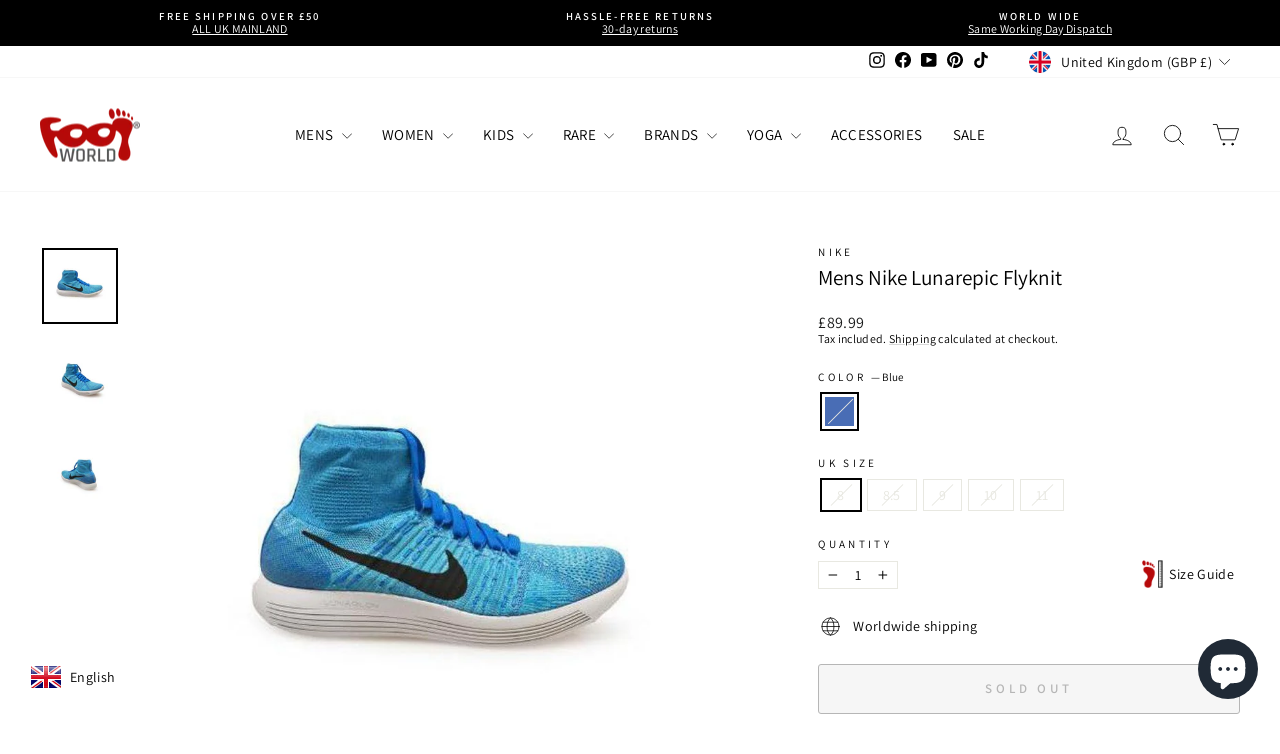

--- FILE ---
content_type: text/html; charset=utf-8
request_url: https://www.footworlduk.com/pages/size-guide
body_size: 57984
content:
<!doctype html>
<html class="no-js" lang="en" dir="ltr">
<head>
  <meta charset="utf-8">
  <meta http-equiv="X-UA-Compatible" content="IE=edge,chrome=1">
  <meta name="viewport" content="width=device-width,initial-scale=1">
  <meta name="theme-color" content="#111111">
  <link rel="canonical" href="https://www.footworlduk.com/pages/size-guide">
  <link rel="preconnect" href="https://cdn.shopify.com" crossorigin>
  <link rel="preconnect" href="https://fonts.shopifycdn.com" crossorigin>
  <link rel="dns-prefetch" href="https://productreviews.shopifycdn.com">
  <link rel="dns-prefetch" href="https://ajax.googleapis.com">
  <link rel="dns-prefetch" href="https://maps.googleapis.com">
  <link rel="dns-prefetch" href="https://maps.gstatic.com"><link rel="shortcut icon" href="//www.footworlduk.com/cdn/shop/files/a_32x32.png?v=1633700862" type="image/png" /><title>Size Chart for Nike trainers
&ndash; Foot World
</title>
<meta name="description" content="Size conversions vary for each brand.  Please use our size guides above for exact UK | EU | US size conversions.    Nike UK Size US Size EU Size 3 3.5 35.5 3.5 4 36 4 4.5 36.5 4.5 5 37.5 5 5.5 38 5.5 6.5 38.5 6 6.5 39 6 7 40 6.5 7.5 40.5 7 8 41 7.5 8.5 42 8 9 42.5 8.5 9.5 43 9 10 44 9.5 10.5 44.5 10 11 45 10.5 11.5 45."><meta property="og:site_name" content="Foot World">
  <meta property="og:url" content="https://www.footworlduk.com/pages/size-guide">
  <meta property="og:title" content="Size Chart for Nike trainers">
  <meta property="og:type" content="website">
  <meta property="og:description" content="Size conversions vary for each brand.  Please use our size guides above for exact UK | EU | US size conversions.    Nike UK Size US Size EU Size 3 3.5 35.5 3.5 4 36 4 4.5 36.5 4.5 5 37.5 5 5.5 38 5.5 6.5 38.5 6 6.5 39 6 7 40 6.5 7.5 40.5 7 8 41 7.5 8.5 42 8 9 42.5 8.5 9.5 43 9 10 44 9.5 10.5 44.5 10 11 45 10.5 11.5 45."><meta property="og:image" content="http://www.footworlduk.com/cdn/shop/files/logo.png?v=1668459039">
    <meta property="og:image:secure_url" content="https://www.footworlduk.com/cdn/shop/files/logo.png?v=1668459039">
    <meta property="og:image:width" content="961">
    <meta property="og:image:height" content="509"><meta name="twitter:site" content="@">
  <meta name="twitter:card" content="summary_large_image">
  <meta name="twitter:title" content="Size Chart for Nike trainers">
  <meta name="twitter:description" content="Size conversions vary for each brand.  Please use our size guides above for exact UK | EU | US size conversions.    Nike UK Size US Size EU Size 3 3.5 35.5 3.5 4 36 4 4.5 36.5 4.5 5 37.5 5 5.5 38 5.5 6.5 38.5 6 6.5 39 6 7 40 6.5 7.5 40.5 7 8 41 7.5 8.5 42 8 9 42.5 8.5 9.5 43 9 10 44 9.5 10.5 44.5 10 11 45 10.5 11.5 45.">
<script async crossorigin fetchpriority="high" src="/cdn/shopifycloud/importmap-polyfill/es-modules-shim.2.4.0.js"></script>
<script type="importmap">
{
  "imports": {
    "element.base-media": "//www.footworlduk.com/cdn/shop/t/28/assets/element.base-media.js?v=61305152781971747521762690091",
    "element.image.parallax": "//www.footworlduk.com/cdn/shop/t/28/assets/element.image.parallax.js?v=59188309605188605141762690092",
    "element.model": "//www.footworlduk.com/cdn/shop/t/28/assets/element.model.js?v=104979259955732717291762690092",
    "element.quantity-selector": "//www.footworlduk.com/cdn/shop/t/28/assets/element.quantity-selector.js?v=68208048201360514121762690093",
    "element.text.rte": "//www.footworlduk.com/cdn/shop/t/28/assets/element.text.rte.js?v=28194737298593644281762690093",
    "element.video": "//www.footworlduk.com/cdn/shop/t/28/assets/element.video.js?v=110560105447302630031762690093",
    "is-land": "//www.footworlduk.com/cdn/shop/t/28/assets/is-land.min.js?v=92343381495565747271762690124",
    "util.misc": "//www.footworlduk.com/cdn/shop/t/28/assets/util.misc.js?v=117964846174238173191762690137",
    "util.product-loader": "//www.footworlduk.com/cdn/shop/t/28/assets/util.product-loader.js?v=71947287259713254281762690137",
    "util.resource-loader": "//www.footworlduk.com/cdn/shop/t/28/assets/util.resource-loader.js?v=81301169148003274841762690138",
    "vendor.in-view": "//www.footworlduk.com/cdn/shop/t/28/assets/vendor.in-view.js?v=126891093837844970591762690139"
  }
}
</script><script type="module" src="//www.footworlduk.com/cdn/shop/t/28/assets/is-land.min.js?v=92343381495565747271762690124"></script>
<style data-shopify>@font-face {
  font-family: Assistant;
  font-weight: 400;
  font-style: normal;
  font-display: swap;
  src: url("//www.footworlduk.com/cdn/fonts/assistant/assistant_n4.9120912a469cad1cc292572851508ca49d12e768.woff2") format("woff2"),
       url("//www.footworlduk.com/cdn/fonts/assistant/assistant_n4.6e9875ce64e0fefcd3f4446b7ec9036b3ddd2985.woff") format("woff");
}

  @font-face {
  font-family: Assistant;
  font-weight: 400;
  font-style: normal;
  font-display: swap;
  src: url("//www.footworlduk.com/cdn/fonts/assistant/assistant_n4.9120912a469cad1cc292572851508ca49d12e768.woff2") format("woff2"),
       url("//www.footworlduk.com/cdn/fonts/assistant/assistant_n4.6e9875ce64e0fefcd3f4446b7ec9036b3ddd2985.woff") format("woff");
}


  @font-face {
  font-family: Assistant;
  font-weight: 600;
  font-style: normal;
  font-display: swap;
  src: url("//www.footworlduk.com/cdn/fonts/assistant/assistant_n6.b2cbcfa81550fc99b5d970d0ef582eebcbac24e0.woff2") format("woff2"),
       url("//www.footworlduk.com/cdn/fonts/assistant/assistant_n6.5dced1e1f897f561a8304b6ef1c533d81fd1c6e0.woff") format("woff");
}

  
  
</style><link href="//www.footworlduk.com/cdn/shop/t/28/assets/theme.css?v=81006787462778001291762771459" rel="stylesheet" type="text/css" media="all" />
<style data-shopify>:root {
    --typeHeaderPrimary: Assistant;
    --typeHeaderFallback: sans-serif;
    --typeHeaderSize: 25px;
    --typeHeaderWeight: 400;
    --typeHeaderLineHeight: 1;
    --typeHeaderSpacing: 0.0em;

    --typeBasePrimary:Assistant;
    --typeBaseFallback:sans-serif;
    --typeBaseSize: 14px;
    --typeBaseWeight: 400;
    --typeBaseSpacing: 0.025em;
    --typeBaseLineHeight: 1.2;
    --typeBaselineHeightMinus01: 1.1;

    --typeCollectionTitle: 33px;

    --iconWeight: 2px;
    --iconLinecaps: round;

    
        --buttonRadius: 3px;
    

    --colorGridOverlayOpacity: 0.2;
    --colorAnnouncement: #000000;
    --colorAnnouncementText: #ffffff;

    --colorBody: #ffffff;
    --colorBodyAlpha05: rgba(255, 255, 255, 0.05);
    --colorBodyDim: #f2f2f2;
    --colorBodyLightDim: #fafafa;
    --colorBodyMediumDim: #f5f5f5;


    --colorBorder: #e8e8e1;

    --colorBtnPrimary: #111111;
    --colorBtnPrimaryLight: #2b2b2b;
    --colorBtnPrimaryDim: #040404;
    --colorBtnPrimaryText: #ffffff;

    --colorCartDot: #ff4f33;

    --colorDrawers: #ffffff;
    --colorDrawersDim: #f2f2f2;
    --colorDrawerBorder: #e8e8e1;
    --colorDrawerText: #000000;
    --colorDrawerTextDark: #000000;
    --colorDrawerButton: #111111;
    --colorDrawerButtonText: #ffffff;

    --colorFooter: #ffffff;
    --colorFooterText: #000000;
    --colorFooterTextAlpha01: #000000;

    --colorGridOverlay: #000000;
    --colorGridOverlayOpacity: 0.1;

    --colorHeaderTextAlpha01: rgba(0, 0, 0, 0.1);

    --colorHeroText: #ffffff;

    --colorSmallImageBg: #ffffff;
    --colorLargeImageBg: #0f0f0f;

    --colorImageOverlay: #000000;
    --colorImageOverlayOpacity: 0.1;
    --colorImageOverlayTextShadow: 0.2;

    --colorLink: #000000;

    --colorModalBg: rgba(230, 230, 230, 0.6);

    --colorNav: #ffffff;
    --colorNavText: #000000;

    --colorPrice: #1c1d1d;

    --colorSaleTag: #b50809;
    --colorSaleTagText: #ffffff;

    --colorTextBody: #000000;
    --colorTextBodyAlpha015: rgba(0, 0, 0, 0.15);
    --colorTextBodyAlpha005: rgba(0, 0, 0, 0.05);
    --colorTextBodyAlpha008: rgba(0, 0, 0, 0.08);
    --colorTextSavings: #C20000;

    --urlIcoSelect: url(//www.footworlduk.com/cdn/shop/t/28/assets/ico-select.svg);
    --urlIcoSelectFooter: url(//www.footworlduk.com/cdn/shop/t/28/assets/ico-select-footer.svg);
    --urlIcoSelectWhite: url(//www.footworlduk.com/cdn/shop/t/28/assets/ico-select-white.svg);

    --grid-gutter: 17px;
    --drawer-gutter: 20px;

    --sizeChartMargin: 25px 0;
    --sizeChartIconMargin: 5px;

    --newsletterReminderPadding: 40px;

    /*Shop Pay Installments*/
    --color-body-text: #000000;
    --color-body: #ffffff;
    --color-bg: #ffffff;
    }

    .placeholder-content {
    background-image: linear-gradient(100deg, #ffffff 40%, #f7f7f7 63%, #ffffff 79%);
    }</style><script src="https://ajax.googleapis.com/ajax/libs/jquery/3.5.1/jquery.min.js"></script>

  <script>
    document.documentElement.className = document.documentElement.className.replace('no-js', 'js');

    window.theme = window.theme || {};
    theme.routes = {
      home: "/",
      cart: "/cart.js",
      cartPage: "/cart",
      cartAdd: "/cart/add.js",
      cartChange: "/cart/change.js",
      search: "/search",
      predictiveSearch: "/search/suggest"
    };
    theme.strings = {
      soldOut: "Sold Out",
      unavailable: "Unavailable",
      inStockLabel: "In stock, ready to ship",
      oneStockLabel: "Low stock - [count] item left",
      otherStockLabel: "Low stock - [count] items left",
      willNotShipUntil: "Ready to ship [date]",
      willBeInStockAfter: "Back in stock [date]",
      waitingForStock: "Backordered, shipping soon",
      savePrice: "Save [saved_amount]",
      cartEmpty: "Your cart is currently empty.",
      cartTermsConfirmation: "You must agree with the terms and conditions of sales to check out",
      searchCollections: "Collections",
      searchPages: "Pages",
      searchArticles: "Articles",
      productFrom: "from ",
      maxQuantity: "You can only have [quantity] of [title] in your cart."
    };
    theme.settings = {
      cartType: "drawer",
      isCustomerTemplate: false,
      moneyFormat: "\u003cspan class=money\u003e£{{amount}}\u003c\/span\u003e",
      saveType: "percent",
      productImageSize: "square",
      productImageCover: false,
      predictiveSearch: true,
      predictiveSearchType: null,
      predictiveSearchVendor: true,
      predictiveSearchPrice: false,
      quickView: true,
      themeName: 'Impulse',
      themeVersion: "8.1.0"
    };
  </script>

  <script>window.performance && window.performance.mark && window.performance.mark('shopify.content_for_header.start');</script><meta name="google-site-verification" content="e9QuvLuoF6heynGZrZ1NenHJ_WVtVS6tlzH9gi8Cc-0">
<meta name="google-site-verification" content="e9QuvLuoF6heynGZrZ1NenHJ_WVtVS6tlzH9gi8Cc-0">
<meta name="google-site-verification" content="ZOLP6BeTDdULVh2rDSDerMA8WrVQauSb17_KOW5DNdM">
<meta id="shopify-digital-wallet" name="shopify-digital-wallet" content="/60103622840/digital_wallets/dialog">
<meta name="shopify-checkout-api-token" content="93f67c8ae85a38678bdca72298f30f40">
<link rel="alternate" hreflang="x-default" href="https://www.footworlduk.com/pages/size-guide">
<link rel="alternate" hreflang="en" href="https://www.footworlduk.com/pages/size-guide">
<link rel="alternate" hreflang="en-DE" href="https://www.footworlduk.com/en-de/pages/size-guide">
<script async="async" src="/checkouts/internal/preloads.js?locale=en-GB"></script>
<link rel="preconnect" href="https://shop.app" crossorigin="anonymous">
<script async="async" src="https://shop.app/checkouts/internal/preloads.js?locale=en-GB&shop_id=60103622840" crossorigin="anonymous"></script>
<script id="apple-pay-shop-capabilities" type="application/json">{"shopId":60103622840,"countryCode":"GB","currencyCode":"GBP","merchantCapabilities":["supports3DS"],"merchantId":"gid:\/\/shopify\/Shop\/60103622840","merchantName":"Foot World","requiredBillingContactFields":["postalAddress","email","phone"],"requiredShippingContactFields":["postalAddress","email","phone"],"shippingType":"shipping","supportedNetworks":["visa","maestro","masterCard","amex","discover","elo"],"total":{"type":"pending","label":"Foot World","amount":"1.00"},"shopifyPaymentsEnabled":true,"supportsSubscriptions":true}</script>
<script id="shopify-features" type="application/json">{"accessToken":"93f67c8ae85a38678bdca72298f30f40","betas":["rich-media-storefront-analytics"],"domain":"www.footworlduk.com","predictiveSearch":true,"shopId":60103622840,"locale":"en"}</script>
<script>var Shopify = Shopify || {};
Shopify.shop = "footworldlimited.myshopify.com";
Shopify.locale = "en";
Shopify.currency = {"active":"GBP","rate":"1.0"};
Shopify.country = "GB";
Shopify.theme = {"name":"Impulse 8.1.0 | Theme Update ","id":156390392020,"schema_name":"Impulse","schema_version":"8.1.0","theme_store_id":857,"role":"main"};
Shopify.theme.handle = "null";
Shopify.theme.style = {"id":null,"handle":null};
Shopify.cdnHost = "www.footworlduk.com/cdn";
Shopify.routes = Shopify.routes || {};
Shopify.routes.root = "/";</script>
<script type="module">!function(o){(o.Shopify=o.Shopify||{}).modules=!0}(window);</script>
<script>!function(o){function n(){var o=[];function n(){o.push(Array.prototype.slice.apply(arguments))}return n.q=o,n}var t=o.Shopify=o.Shopify||{};t.loadFeatures=n(),t.autoloadFeatures=n()}(window);</script>
<script>
  window.ShopifyPay = window.ShopifyPay || {};
  window.ShopifyPay.apiHost = "shop.app\/pay";
  window.ShopifyPay.redirectState = null;
</script>
<script id="shop-js-analytics" type="application/json">{"pageType":"page"}</script>
<script defer="defer" async type="module" src="//www.footworlduk.com/cdn/shopifycloud/shop-js/modules/v2/client.init-shop-cart-sync_C5BV16lS.en.esm.js"></script>
<script defer="defer" async type="module" src="//www.footworlduk.com/cdn/shopifycloud/shop-js/modules/v2/chunk.common_CygWptCX.esm.js"></script>
<script type="module">
  await import("//www.footworlduk.com/cdn/shopifycloud/shop-js/modules/v2/client.init-shop-cart-sync_C5BV16lS.en.esm.js");
await import("//www.footworlduk.com/cdn/shopifycloud/shop-js/modules/v2/chunk.common_CygWptCX.esm.js");

  window.Shopify.SignInWithShop?.initShopCartSync?.({"fedCMEnabled":true,"windoidEnabled":true});

</script>
<script>
  window.Shopify = window.Shopify || {};
  if (!window.Shopify.featureAssets) window.Shopify.featureAssets = {};
  window.Shopify.featureAssets['shop-js'] = {"shop-cart-sync":["modules/v2/client.shop-cart-sync_ZFArdW7E.en.esm.js","modules/v2/chunk.common_CygWptCX.esm.js"],"shop-button":["modules/v2/client.shop-button_tlx5R9nI.en.esm.js","modules/v2/chunk.common_CygWptCX.esm.js"],"init-fed-cm":["modules/v2/client.init-fed-cm_CmiC4vf6.en.esm.js","modules/v2/chunk.common_CygWptCX.esm.js"],"init-windoid":["modules/v2/client.init-windoid_sURxWdc1.en.esm.js","modules/v2/chunk.common_CygWptCX.esm.js"],"init-shop-cart-sync":["modules/v2/client.init-shop-cart-sync_C5BV16lS.en.esm.js","modules/v2/chunk.common_CygWptCX.esm.js"],"init-shop-email-lookup-coordinator":["modules/v2/client.init-shop-email-lookup-coordinator_B8hsDcYM.en.esm.js","modules/v2/chunk.common_CygWptCX.esm.js"],"shop-cash-offers":["modules/v2/client.shop-cash-offers_DOA2yAJr.en.esm.js","modules/v2/chunk.common_CygWptCX.esm.js","modules/v2/chunk.modal_D71HUcav.esm.js"],"pay-button":["modules/v2/client.pay-button_FdsNuTd3.en.esm.js","modules/v2/chunk.common_CygWptCX.esm.js"],"shop-login-button":["modules/v2/client.shop-login-button_C5VAVYt1.en.esm.js","modules/v2/chunk.common_CygWptCX.esm.js","modules/v2/chunk.modal_D71HUcav.esm.js"],"shop-toast-manager":["modules/v2/client.shop-toast-manager_ClPi3nE9.en.esm.js","modules/v2/chunk.common_CygWptCX.esm.js"],"avatar":["modules/v2/client.avatar_BTnouDA3.en.esm.js"],"init-shop-for-new-customer-accounts":["modules/v2/client.init-shop-for-new-customer-accounts_ChsxoAhi.en.esm.js","modules/v2/client.shop-login-button_C5VAVYt1.en.esm.js","modules/v2/chunk.common_CygWptCX.esm.js","modules/v2/chunk.modal_D71HUcav.esm.js"],"init-customer-accounts":["modules/v2/client.init-customer-accounts_DxDtT_ad.en.esm.js","modules/v2/client.shop-login-button_C5VAVYt1.en.esm.js","modules/v2/chunk.common_CygWptCX.esm.js","modules/v2/chunk.modal_D71HUcav.esm.js"],"init-customer-accounts-sign-up":["modules/v2/client.init-customer-accounts-sign-up_CPSyQ0Tj.en.esm.js","modules/v2/client.shop-login-button_C5VAVYt1.en.esm.js","modules/v2/chunk.common_CygWptCX.esm.js","modules/v2/chunk.modal_D71HUcav.esm.js"],"lead-capture":["modules/v2/client.lead-capture_Bi8yE_yS.en.esm.js","modules/v2/chunk.common_CygWptCX.esm.js","modules/v2/chunk.modal_D71HUcav.esm.js"],"checkout-modal":["modules/v2/client.checkout-modal_BPM8l0SH.en.esm.js","modules/v2/chunk.common_CygWptCX.esm.js","modules/v2/chunk.modal_D71HUcav.esm.js"],"shop-follow-button":["modules/v2/client.shop-follow-button_Cva4Ekp9.en.esm.js","modules/v2/chunk.common_CygWptCX.esm.js","modules/v2/chunk.modal_D71HUcav.esm.js"],"shop-login":["modules/v2/client.shop-login_D6lNrXab.en.esm.js","modules/v2/chunk.common_CygWptCX.esm.js","modules/v2/chunk.modal_D71HUcav.esm.js"],"payment-terms":["modules/v2/client.payment-terms_CZxnsJam.en.esm.js","modules/v2/chunk.common_CygWptCX.esm.js","modules/v2/chunk.modal_D71HUcav.esm.js"]};
</script>
<script>(function() {
  var isLoaded = false;
  function asyncLoad() {
    if (isLoaded) return;
    isLoaded = true;
    var urls = ["https:\/\/cdn.shopify.com\/s\/files\/1\/0601\/0362\/2840\/t\/11\/assets\/subscribe-it.js?v=1667243242\u0026shop=footworldlimited.myshopify.com","https:\/\/cdn.nfcube.com\/instafeed-da4d0719135302ed23edf81e21017a8a.js?shop=footworldlimited.myshopify.com","https:\/\/s3.eu-west-1.amazonaws.com\/production-klarna-il-shopify-osm\/0b7fe7c4a98ef8166eeafee767bc667686567a25\/footworldlimited.myshopify.com-1762792272625.js?shop=footworldlimited.myshopify.com"];
    for (var i = 0; i < urls.length; i++) {
      var s = document.createElement('script');
      s.type = 'text/javascript';
      s.async = true;
      s.src = urls[i];
      var x = document.getElementsByTagName('script')[0];
      x.parentNode.insertBefore(s, x);
    }
  };
  if(window.attachEvent) {
    window.attachEvent('onload', asyncLoad);
  } else {
    window.addEventListener('load', asyncLoad, false);
  }
})();</script>
<script id="__st">var __st={"a":60103622840,"offset":0,"reqid":"79ae1e24-51e9-4133-a504-aefc84679f35-1768843405","pageurl":"www.footworlduk.com\/pages\/size-guide","s":"pages-87255154872","u":"22d75a340456","p":"page","rtyp":"page","rid":87255154872};</script>
<script>window.ShopifyPaypalV4VisibilityTracking = true;</script>
<script id="captcha-bootstrap">!function(){'use strict';const t='contact',e='account',n='new_comment',o=[[t,t],['blogs',n],['comments',n],[t,'customer']],c=[[e,'customer_login'],[e,'guest_login'],[e,'recover_customer_password'],[e,'create_customer']],r=t=>t.map((([t,e])=>`form[action*='/${t}']:not([data-nocaptcha='true']) input[name='form_type'][value='${e}']`)).join(','),a=t=>()=>t?[...document.querySelectorAll(t)].map((t=>t.form)):[];function s(){const t=[...o],e=r(t);return a(e)}const i='password',u='form_key',d=['recaptcha-v3-token','g-recaptcha-response','h-captcha-response',i],f=()=>{try{return window.sessionStorage}catch{return}},m='__shopify_v',_=t=>t.elements[u];function p(t,e,n=!1){try{const o=window.sessionStorage,c=JSON.parse(o.getItem(e)),{data:r}=function(t){const{data:e,action:n}=t;return t[m]||n?{data:e,action:n}:{data:t,action:n}}(c);for(const[e,n]of Object.entries(r))t.elements[e]&&(t.elements[e].value=n);n&&o.removeItem(e)}catch(o){console.error('form repopulation failed',{error:o})}}const l='form_type',E='cptcha';function T(t){t.dataset[E]=!0}const w=window,h=w.document,L='Shopify',v='ce_forms',y='captcha';let A=!1;((t,e)=>{const n=(g='f06e6c50-85a8-45c8-87d0-21a2b65856fe',I='https://cdn.shopify.com/shopifycloud/storefront-forms-hcaptcha/ce_storefront_forms_captcha_hcaptcha.v1.5.2.iife.js',D={infoText:'Protected by hCaptcha',privacyText:'Privacy',termsText:'Terms'},(t,e,n)=>{const o=w[L][v],c=o.bindForm;if(c)return c(t,g,e,D).then(n);var r;o.q.push([[t,g,e,D],n]),r=I,A||(h.body.append(Object.assign(h.createElement('script'),{id:'captcha-provider',async:!0,src:r})),A=!0)});var g,I,D;w[L]=w[L]||{},w[L][v]=w[L][v]||{},w[L][v].q=[],w[L][y]=w[L][y]||{},w[L][y].protect=function(t,e){n(t,void 0,e),T(t)},Object.freeze(w[L][y]),function(t,e,n,w,h,L){const[v,y,A,g]=function(t,e,n){const i=e?o:[],u=t?c:[],d=[...i,...u],f=r(d),m=r(i),_=r(d.filter((([t,e])=>n.includes(e))));return[a(f),a(m),a(_),s()]}(w,h,L),I=t=>{const e=t.target;return e instanceof HTMLFormElement?e:e&&e.form},D=t=>v().includes(t);t.addEventListener('submit',(t=>{const e=I(t);if(!e)return;const n=D(e)&&!e.dataset.hcaptchaBound&&!e.dataset.recaptchaBound,o=_(e),c=g().includes(e)&&(!o||!o.value);(n||c)&&t.preventDefault(),c&&!n&&(function(t){try{if(!f())return;!function(t){const e=f();if(!e)return;const n=_(t);if(!n)return;const o=n.value;o&&e.removeItem(o)}(t);const e=Array.from(Array(32),(()=>Math.random().toString(36)[2])).join('');!function(t,e){_(t)||t.append(Object.assign(document.createElement('input'),{type:'hidden',name:u})),t.elements[u].value=e}(t,e),function(t,e){const n=f();if(!n)return;const o=[...t.querySelectorAll(`input[type='${i}']`)].map((({name:t})=>t)),c=[...d,...o],r={};for(const[a,s]of new FormData(t).entries())c.includes(a)||(r[a]=s);n.setItem(e,JSON.stringify({[m]:1,action:t.action,data:r}))}(t,e)}catch(e){console.error('failed to persist form',e)}}(e),e.submit())}));const S=(t,e)=>{t&&!t.dataset[E]&&(n(t,e.some((e=>e===t))),T(t))};for(const o of['focusin','change'])t.addEventListener(o,(t=>{const e=I(t);D(e)&&S(e,y())}));const B=e.get('form_key'),M=e.get(l),P=B&&M;t.addEventListener('DOMContentLoaded',(()=>{const t=y();if(P)for(const e of t)e.elements[l].value===M&&p(e,B);[...new Set([...A(),...v().filter((t=>'true'===t.dataset.shopifyCaptcha))])].forEach((e=>S(e,t)))}))}(h,new URLSearchParams(w.location.search),n,t,e,['guest_login'])})(!0,!0)}();</script>
<script integrity="sha256-4kQ18oKyAcykRKYeNunJcIwy7WH5gtpwJnB7kiuLZ1E=" data-source-attribution="shopify.loadfeatures" defer="defer" src="//www.footworlduk.com/cdn/shopifycloud/storefront/assets/storefront/load_feature-a0a9edcb.js" crossorigin="anonymous"></script>
<script crossorigin="anonymous" defer="defer" src="//www.footworlduk.com/cdn/shopifycloud/storefront/assets/shopify_pay/storefront-65b4c6d7.js?v=20250812"></script>
<script data-source-attribution="shopify.dynamic_checkout.dynamic.init">var Shopify=Shopify||{};Shopify.PaymentButton=Shopify.PaymentButton||{isStorefrontPortableWallets:!0,init:function(){window.Shopify.PaymentButton.init=function(){};var t=document.createElement("script");t.src="https://www.footworlduk.com/cdn/shopifycloud/portable-wallets/latest/portable-wallets.en.js",t.type="module",document.head.appendChild(t)}};
</script>
<script data-source-attribution="shopify.dynamic_checkout.buyer_consent">
  function portableWalletsHideBuyerConsent(e){var t=document.getElementById("shopify-buyer-consent"),n=document.getElementById("shopify-subscription-policy-button");t&&n&&(t.classList.add("hidden"),t.setAttribute("aria-hidden","true"),n.removeEventListener("click",e))}function portableWalletsShowBuyerConsent(e){var t=document.getElementById("shopify-buyer-consent"),n=document.getElementById("shopify-subscription-policy-button");t&&n&&(t.classList.remove("hidden"),t.removeAttribute("aria-hidden"),n.addEventListener("click",e))}window.Shopify?.PaymentButton&&(window.Shopify.PaymentButton.hideBuyerConsent=portableWalletsHideBuyerConsent,window.Shopify.PaymentButton.showBuyerConsent=portableWalletsShowBuyerConsent);
</script>
<script data-source-attribution="shopify.dynamic_checkout.cart.bootstrap">document.addEventListener("DOMContentLoaded",(function(){function t(){return document.querySelector("shopify-accelerated-checkout-cart, shopify-accelerated-checkout")}if(t())Shopify.PaymentButton.init();else{new MutationObserver((function(e,n){t()&&(Shopify.PaymentButton.init(),n.disconnect())})).observe(document.body,{childList:!0,subtree:!0})}}));
</script>
<script id='scb4127' type='text/javascript' async='' src='https://www.footworlduk.com/cdn/shopifycloud/privacy-banner/storefront-banner.js'></script><link id="shopify-accelerated-checkout-styles" rel="stylesheet" media="screen" href="https://www.footworlduk.com/cdn/shopifycloud/portable-wallets/latest/accelerated-checkout-backwards-compat.css" crossorigin="anonymous">
<style id="shopify-accelerated-checkout-cart">
        #shopify-buyer-consent {
  margin-top: 1em;
  display: inline-block;
  width: 100%;
}

#shopify-buyer-consent.hidden {
  display: none;
}

#shopify-subscription-policy-button {
  background: none;
  border: none;
  padding: 0;
  text-decoration: underline;
  font-size: inherit;
  cursor: pointer;
}

#shopify-subscription-policy-button::before {
  box-shadow: none;
}

      </style>

<script>window.performance && window.performance.mark && window.performance.mark('shopify.content_for_header.end');</script>

  <style data-shopify>
    :root {
      /* Root Variables */
      /* ========================= */
      --root-color-primary: #000000;
      --color-primary: #000000;
      --root-color-secondary: #ffffff;
      --color-secondary: #ffffff;
      --color-sale-tag: #b50809;
      --color-sale-tag-text: #ffffff;
      --layout-section-padding-block: 3rem;
      --layout-section-padding-inline--md: 40px;
      --layout-section-max-inline-size: 1420px; 


      /* Text */
      /* ========================= */
      
      /* Body Font Styles */
      --element-text-font-family--body: Assistant;
      --element-text-font-family-fallback--body: sans-serif;
      --element-text-font-weight--body: 400;
      --element-text-letter-spacing--body: 0.025em;
      --element-text-text-transform--body: none;

      /* Body Font Sizes */
      --element-text-font-size--body: initial;
      --element-text-font-size--body-xs: 10px;
      --element-text-font-size--body-sm: 12px;
      --element-text-font-size--body-md: 14px;
      --element-text-font-size--body-lg: 16px;
      
      /* Body Line Heights */
      --element-text-line-height--body: 1.2;

      /* Heading Font Styles */
      --element-text-font-family--heading: Assistant;
      --element-text-font-family-fallback--heading: sans-serif;
      --element-text-font-weight--heading: 400;
      --element-text-letter-spacing--heading: 0.0em;
      
       
      
      
      /* Heading Font Sizes */
      --element-text-font-size--heading-2xl: 41px;
      --element-text-font-size--heading-xl: 25px;
      --element-text-font-size--heading-lg: 19px;
      --element-text-font-size--heading-md: 17px;
      --element-text-font-size--heading-sm: 11px;
      --element-text-font-size--heading-xs: 9px;
      
      /* Heading Line Heights */
      --element-text-line-height--heading: 1;

      /* Buttons */
      /* ========================= */
      
          --element-button-radius: 3px;
      

      --element-button-padding-block: 12px;
      --element-button-text-transform: uppercase;
      --element-button-font-weight: 800;
      --element-button-font-size: max(calc(var(--typeBaseSize) - 4px), 13px);
      --element-button-letter-spacing: .3em;

      /* Base Color Variables */
      --element-button-color-primary: #111111;
      --element-button-color-secondary: #ffffff;
      --element-button-shade-border: 100%;

      /* Hover State Variables */
      --element-button-shade-background--hover: 0%;
      --element-button-shade-border--hover: 100%;

      /* Focus State Variables */
      --element-button-color-focus: var(--color-focus);

      /* Inputs */
      /* ========================= */
      
          --element-icon-radius: 3px;
      

      --element-input-font-size: var(--element-text-font-size--body-sm);
      --element-input-box-shadow-shade: 100%;

      /* Hover State Variables */
      --element-input-background-shade--hover: 0%;
      --element-input-box-shadow-spread-radius--hover: 1px;
    }

    @media only screen and (max-width: 768px) {
      :root {
        --element-button-font-size: max(calc(var(--typeBaseSize) - 5px), 11px);
      }
    }

    .element-radio {
        &:has(input[type='radio']:checked) {
          --element-button-color: var(--element-button-color-secondary);
        }
    }

    /* ATC Button Overrides */
    /* ========================= */

    .element-button[type="submit"],
    .element-button[type="submit"] .element-text,
    .element-button--shopify-payment-wrapper button {
      --element-button-padding-block: 13px;
      --element-button-padding-inline: 20px;
      --element-button-line-height: 1.42;
      --_font-size--body-md: var(--element-button-font-size);

      line-height: 1.42 !important;
    }

    /* When dynamic checkout is enabled */
    product-form:has(.element-button--shopify-payment-wrapper) {
      --element-button-color: #000000;

      .element-button[type="submit"],
      .element-button--shopify-payment-wrapper button {
        min-height: 50px !important;
      }

      .shopify-payment-button {
        margin: 0;
      }
    }

    /* Hover animation for non-angled buttons */
    body:not([data-button_style='angled']) .element-button[type="submit"] {
      position: relative;
      overflow: hidden;

      &:after {
        content: '';
        position: absolute;
        top: 0;
        left: 150%;
        width: 200%;
        height: 100%;
        transform: skewX(-20deg);
        background-image: linear-gradient(to right,transparent, rgba(255,255,255,.25),transparent);
      }

      &:hover:after {
        animation: shine 0.75s cubic-bezier(0.01, 0.56, 1, 1);
      }
    }

    /* ANGLED STYLE - ATC Button Overrides */
    /* ========================= */
    
    [data-button_style='angled'] {
      --element-button-shade-background--active: var(--element-button-shade-background);
      --element-button-shade-border--active: var(--element-button-shade-border);

      .element-button[type="submit"] {
        --_box-shadow: none;

        position: relative;
        max-width: 94%;
        border-top: 1px solid #111111;
        border-bottom: 1px solid #111111;
        
        &:before,
        &:after {
          content: '';
          position: absolute;
          display: block;
          top: -1px;
          bottom: -1px;
          width: 20px;
          transform: skewX(-12deg);
          background-color: #111111;
        }
        
        &:before {
          left: -6px;
        }
        
        &:after {
          right: -6px;
        }
      }

      /* When dynamic checkout is enabled */
      product-form:has(.element-button--shopify-payment-wrapper) {
        .element-button[type="submit"]:before,
        .element-button[type="submit"]:after {
          background-color: color-mix(in srgb,var(--_color-text) var(--_shade-background),var(--_color-background));
          border-top: 1px solid #111111;
          border-bottom: 1px solid #111111;
        }

        .element-button[type="submit"]:before {
          border-left: 1px solid #111111;
        }
        
        .element-button[type="submit"]:after {
          border-right: 1px solid #111111;
        }
      }

      .element-button--shopify-payment-wrapper {
        --_color-background: #111111;

        button:hover,
        button:before,
        button:after {
          background-color: color-mix(in srgb,var(--_color-text) var(--_shade-background),var(--_color-background)) !important;
        }

        button:not(button:focus-visible) {
          box-shadow: none !important;
        }
      }
    }
  </style>

  <script src="//www.footworlduk.com/cdn/shop/t/28/assets/vendor-scripts-v11.js" defer="defer"></script><link rel="stylesheet" href="//www.footworlduk.com/cdn/shop/t/28/assets/country-flags.css"><script src="//www.footworlduk.com/cdn/shop/t/28/assets/theme.js?v=22325264162658116151762690137" defer="defer"></script>
<!-- BEGIN app block: shopify://apps/uplinkly-language-translate/blocks/language-translate/56a854bb-67ff-48c6-ba58-9185b4505de7 -->
    <script src="https://language-translate.uplinkly-static.com/public/language-translate/footworldlimited.myshopify.com/language-translate.js?t=1676915223.47932" async="async" defer="defer"></script>


<!-- END app block --><script src="https://cdn.shopify.com/extensions/7bc9bb47-adfa-4267-963e-cadee5096caf/inbox-1252/assets/inbox-chat-loader.js" type="text/javascript" defer="defer"></script>
<script src="https://cdn.shopify.com/extensions/b41074e5-57a8-4843-a6e6-1cf28f5b384a/appikon-back-in-stock-19/assets/subscribe_it_js.js" type="text/javascript" defer="defer"></script>
<link href="https://monorail-edge.shopifysvc.com" rel="dns-prefetch">
<script>(function(){if ("sendBeacon" in navigator && "performance" in window) {try {var session_token_from_headers = performance.getEntriesByType('navigation')[0].serverTiming.find(x => x.name == '_s').description;} catch {var session_token_from_headers = undefined;}var session_cookie_matches = document.cookie.match(/_shopify_s=([^;]*)/);var session_token_from_cookie = session_cookie_matches && session_cookie_matches.length === 2 ? session_cookie_matches[1] : "";var session_token = session_token_from_headers || session_token_from_cookie || "";function handle_abandonment_event(e) {var entries = performance.getEntries().filter(function(entry) {return /monorail-edge.shopifysvc.com/.test(entry.name);});if (!window.abandonment_tracked && entries.length === 0) {window.abandonment_tracked = true;var currentMs = Date.now();var navigation_start = performance.timing.navigationStart;var payload = {shop_id: 60103622840,url: window.location.href,navigation_start,duration: currentMs - navigation_start,session_token,page_type: "page"};window.navigator.sendBeacon("https://monorail-edge.shopifysvc.com/v1/produce", JSON.stringify({schema_id: "online_store_buyer_site_abandonment/1.1",payload: payload,metadata: {event_created_at_ms: currentMs,event_sent_at_ms: currentMs}}));}}window.addEventListener('pagehide', handle_abandonment_event);}}());</script>
<script id="web-pixels-manager-setup">(function e(e,d,r,n,o){if(void 0===o&&(o={}),!Boolean(null===(a=null===(i=window.Shopify)||void 0===i?void 0:i.analytics)||void 0===a?void 0:a.replayQueue)){var i,a;window.Shopify=window.Shopify||{};var t=window.Shopify;t.analytics=t.analytics||{};var s=t.analytics;s.replayQueue=[],s.publish=function(e,d,r){return s.replayQueue.push([e,d,r]),!0};try{self.performance.mark("wpm:start")}catch(e){}var l=function(){var e={modern:/Edge?\/(1{2}[4-9]|1[2-9]\d|[2-9]\d{2}|\d{4,})\.\d+(\.\d+|)|Firefox\/(1{2}[4-9]|1[2-9]\d|[2-9]\d{2}|\d{4,})\.\d+(\.\d+|)|Chrom(ium|e)\/(9{2}|\d{3,})\.\d+(\.\d+|)|(Maci|X1{2}).+ Version\/(15\.\d+|(1[6-9]|[2-9]\d|\d{3,})\.\d+)([,.]\d+|)( \(\w+\)|)( Mobile\/\w+|) Safari\/|Chrome.+OPR\/(9{2}|\d{3,})\.\d+\.\d+|(CPU[ +]OS|iPhone[ +]OS|CPU[ +]iPhone|CPU IPhone OS|CPU iPad OS)[ +]+(15[._]\d+|(1[6-9]|[2-9]\d|\d{3,})[._]\d+)([._]\d+|)|Android:?[ /-](13[3-9]|1[4-9]\d|[2-9]\d{2}|\d{4,})(\.\d+|)(\.\d+|)|Android.+Firefox\/(13[5-9]|1[4-9]\d|[2-9]\d{2}|\d{4,})\.\d+(\.\d+|)|Android.+Chrom(ium|e)\/(13[3-9]|1[4-9]\d|[2-9]\d{2}|\d{4,})\.\d+(\.\d+|)|SamsungBrowser\/([2-9]\d|\d{3,})\.\d+/,legacy:/Edge?\/(1[6-9]|[2-9]\d|\d{3,})\.\d+(\.\d+|)|Firefox\/(5[4-9]|[6-9]\d|\d{3,})\.\d+(\.\d+|)|Chrom(ium|e)\/(5[1-9]|[6-9]\d|\d{3,})\.\d+(\.\d+|)([\d.]+$|.*Safari\/(?![\d.]+ Edge\/[\d.]+$))|(Maci|X1{2}).+ Version\/(10\.\d+|(1[1-9]|[2-9]\d|\d{3,})\.\d+)([,.]\d+|)( \(\w+\)|)( Mobile\/\w+|) Safari\/|Chrome.+OPR\/(3[89]|[4-9]\d|\d{3,})\.\d+\.\d+|(CPU[ +]OS|iPhone[ +]OS|CPU[ +]iPhone|CPU IPhone OS|CPU iPad OS)[ +]+(10[._]\d+|(1[1-9]|[2-9]\d|\d{3,})[._]\d+)([._]\d+|)|Android:?[ /-](13[3-9]|1[4-9]\d|[2-9]\d{2}|\d{4,})(\.\d+|)(\.\d+|)|Mobile Safari.+OPR\/([89]\d|\d{3,})\.\d+\.\d+|Android.+Firefox\/(13[5-9]|1[4-9]\d|[2-9]\d{2}|\d{4,})\.\d+(\.\d+|)|Android.+Chrom(ium|e)\/(13[3-9]|1[4-9]\d|[2-9]\d{2}|\d{4,})\.\d+(\.\d+|)|Android.+(UC? ?Browser|UCWEB|U3)[ /]?(15\.([5-9]|\d{2,})|(1[6-9]|[2-9]\d|\d{3,})\.\d+)\.\d+|SamsungBrowser\/(5\.\d+|([6-9]|\d{2,})\.\d+)|Android.+MQ{2}Browser\/(14(\.(9|\d{2,})|)|(1[5-9]|[2-9]\d|\d{3,})(\.\d+|))(\.\d+|)|K[Aa][Ii]OS\/(3\.\d+|([4-9]|\d{2,})\.\d+)(\.\d+|)/},d=e.modern,r=e.legacy,n=navigator.userAgent;return n.match(d)?"modern":n.match(r)?"legacy":"unknown"}(),u="modern"===l?"modern":"legacy",c=(null!=n?n:{modern:"",legacy:""})[u],f=function(e){return[e.baseUrl,"/wpm","/b",e.hashVersion,"modern"===e.buildTarget?"m":"l",".js"].join("")}({baseUrl:d,hashVersion:r,buildTarget:u}),m=function(e){var d=e.version,r=e.bundleTarget,n=e.surface,o=e.pageUrl,i=e.monorailEndpoint;return{emit:function(e){var a=e.status,t=e.errorMsg,s=(new Date).getTime(),l=JSON.stringify({metadata:{event_sent_at_ms:s},events:[{schema_id:"web_pixels_manager_load/3.1",payload:{version:d,bundle_target:r,page_url:o,status:a,surface:n,error_msg:t},metadata:{event_created_at_ms:s}}]});if(!i)return console&&console.warn&&console.warn("[Web Pixels Manager] No Monorail endpoint provided, skipping logging."),!1;try{return self.navigator.sendBeacon.bind(self.navigator)(i,l)}catch(e){}var u=new XMLHttpRequest;try{return u.open("POST",i,!0),u.setRequestHeader("Content-Type","text/plain"),u.send(l),!0}catch(e){return console&&console.warn&&console.warn("[Web Pixels Manager] Got an unhandled error while logging to Monorail."),!1}}}}({version:r,bundleTarget:l,surface:e.surface,pageUrl:self.location.href,monorailEndpoint:e.monorailEndpoint});try{o.browserTarget=l,function(e){var d=e.src,r=e.async,n=void 0===r||r,o=e.onload,i=e.onerror,a=e.sri,t=e.scriptDataAttributes,s=void 0===t?{}:t,l=document.createElement("script"),u=document.querySelector("head"),c=document.querySelector("body");if(l.async=n,l.src=d,a&&(l.integrity=a,l.crossOrigin="anonymous"),s)for(var f in s)if(Object.prototype.hasOwnProperty.call(s,f))try{l.dataset[f]=s[f]}catch(e){}if(o&&l.addEventListener("load",o),i&&l.addEventListener("error",i),u)u.appendChild(l);else{if(!c)throw new Error("Did not find a head or body element to append the script");c.appendChild(l)}}({src:f,async:!0,onload:function(){if(!function(){var e,d;return Boolean(null===(d=null===(e=window.Shopify)||void 0===e?void 0:e.analytics)||void 0===d?void 0:d.initialized)}()){var d=window.webPixelsManager.init(e)||void 0;if(d){var r=window.Shopify.analytics;r.replayQueue.forEach((function(e){var r=e[0],n=e[1],o=e[2];d.publishCustomEvent(r,n,o)})),r.replayQueue=[],r.publish=d.publishCustomEvent,r.visitor=d.visitor,r.initialized=!0}}},onerror:function(){return m.emit({status:"failed",errorMsg:"".concat(f," has failed to load")})},sri:function(e){var d=/^sha384-[A-Za-z0-9+/=]+$/;return"string"==typeof e&&d.test(e)}(c)?c:"",scriptDataAttributes:o}),m.emit({status:"loading"})}catch(e){m.emit({status:"failed",errorMsg:(null==e?void 0:e.message)||"Unknown error"})}}})({shopId: 60103622840,storefrontBaseUrl: "https://www.footworlduk.com",extensionsBaseUrl: "https://extensions.shopifycdn.com/cdn/shopifycloud/web-pixels-manager",monorailEndpoint: "https://monorail-edge.shopifysvc.com/unstable/produce_batch",surface: "storefront-renderer",enabledBetaFlags: ["2dca8a86"],webPixelsConfigList: [{"id":"445972692","configuration":"{\"config\":\"{\\\"google_tag_ids\\\":[\\\"G-CGKD1MCVXM\\\",\\\"AW-776593098\\\",\\\"GT-NSV7R93\\\"],\\\"target_country\\\":\\\"GB\\\",\\\"gtag_events\\\":[{\\\"type\\\":\\\"begin_checkout\\\",\\\"action_label\\\":[\\\"G-CGKD1MCVXM\\\",\\\"AW-776593098\\\/jXsSCPKo8LYbEMq9p_IC\\\"]},{\\\"type\\\":\\\"search\\\",\\\"action_label\\\":[\\\"G-CGKD1MCVXM\\\",\\\"AW-776593098\\\/IFyKCP6o8LYbEMq9p_IC\\\"]},{\\\"type\\\":\\\"view_item\\\",\\\"action_label\\\":[\\\"G-CGKD1MCVXM\\\",\\\"AW-776593098\\\/RROrCPuo8LYbEMq9p_IC\\\",\\\"MC-HXMC7VWT5R\\\"]},{\\\"type\\\":\\\"purchase\\\",\\\"action_label\\\":[\\\"G-CGKD1MCVXM\\\",\\\"AW-776593098\\\/ZAjnCO-o8LYbEMq9p_IC\\\",\\\"MC-HXMC7VWT5R\\\"]},{\\\"type\\\":\\\"page_view\\\",\\\"action_label\\\":[\\\"G-CGKD1MCVXM\\\",\\\"AW-776593098\\\/mVIZCPio8LYbEMq9p_IC\\\",\\\"MC-HXMC7VWT5R\\\"]},{\\\"type\\\":\\\"add_payment_info\\\",\\\"action_label\\\":[\\\"G-CGKD1MCVXM\\\",\\\"AW-776593098\\\/RS0XCIGp8LYbEMq9p_IC\\\"]},{\\\"type\\\":\\\"add_to_cart\\\",\\\"action_label\\\":[\\\"G-CGKD1MCVXM\\\",\\\"AW-776593098\\\/64RXCPWo8LYbEMq9p_IC\\\"]}],\\\"enable_monitoring_mode\\\":false}\"}","eventPayloadVersion":"v1","runtimeContext":"OPEN","scriptVersion":"b2a88bafab3e21179ed38636efcd8a93","type":"APP","apiClientId":1780363,"privacyPurposes":[],"dataSharingAdjustments":{"protectedCustomerApprovalScopes":["read_customer_address","read_customer_email","read_customer_name","read_customer_personal_data","read_customer_phone"]}},{"id":"136347860","configuration":"{\"pixel_id\":\"358313149363020\",\"pixel_type\":\"facebook_pixel\",\"metaapp_system_user_token\":\"-\"}","eventPayloadVersion":"v1","runtimeContext":"OPEN","scriptVersion":"ca16bc87fe92b6042fbaa3acc2fbdaa6","type":"APP","apiClientId":2329312,"privacyPurposes":["ANALYTICS","MARKETING","SALE_OF_DATA"],"dataSharingAdjustments":{"protectedCustomerApprovalScopes":["read_customer_address","read_customer_email","read_customer_name","read_customer_personal_data","read_customer_phone"]}},{"id":"59048148","configuration":"{\"tagID\":\"2612388224970\"}","eventPayloadVersion":"v1","runtimeContext":"STRICT","scriptVersion":"18031546ee651571ed29edbe71a3550b","type":"APP","apiClientId":3009811,"privacyPurposes":["ANALYTICS","MARKETING","SALE_OF_DATA"],"dataSharingAdjustments":{"protectedCustomerApprovalScopes":["read_customer_address","read_customer_email","read_customer_name","read_customer_personal_data","read_customer_phone"]}},{"id":"shopify-app-pixel","configuration":"{}","eventPayloadVersion":"v1","runtimeContext":"STRICT","scriptVersion":"0450","apiClientId":"shopify-pixel","type":"APP","privacyPurposes":["ANALYTICS","MARKETING"]},{"id":"shopify-custom-pixel","eventPayloadVersion":"v1","runtimeContext":"LAX","scriptVersion":"0450","apiClientId":"shopify-pixel","type":"CUSTOM","privacyPurposes":["ANALYTICS","MARKETING"]}],isMerchantRequest: false,initData: {"shop":{"name":"Foot World","paymentSettings":{"currencyCode":"GBP"},"myshopifyDomain":"footworldlimited.myshopify.com","countryCode":"GB","storefrontUrl":"https:\/\/www.footworlduk.com"},"customer":null,"cart":null,"checkout":null,"productVariants":[],"purchasingCompany":null},},"https://www.footworlduk.com/cdn","fcfee988w5aeb613cpc8e4bc33m6693e112",{"modern":"","legacy":""},{"shopId":"60103622840","storefrontBaseUrl":"https:\/\/www.footworlduk.com","extensionBaseUrl":"https:\/\/extensions.shopifycdn.com\/cdn\/shopifycloud\/web-pixels-manager","surface":"storefront-renderer","enabledBetaFlags":"[\"2dca8a86\"]","isMerchantRequest":"false","hashVersion":"fcfee988w5aeb613cpc8e4bc33m6693e112","publish":"custom","events":"[[\"page_viewed\",{}]]"});</script><script>
  window.ShopifyAnalytics = window.ShopifyAnalytics || {};
  window.ShopifyAnalytics.meta = window.ShopifyAnalytics.meta || {};
  window.ShopifyAnalytics.meta.currency = 'GBP';
  var meta = {"page":{"pageType":"page","resourceType":"page","resourceId":87255154872,"requestId":"79ae1e24-51e9-4133-a504-aefc84679f35-1768843405"}};
  for (var attr in meta) {
    window.ShopifyAnalytics.meta[attr] = meta[attr];
  }
</script>
<script class="analytics">
  (function () {
    var customDocumentWrite = function(content) {
      var jquery = null;

      if (window.jQuery) {
        jquery = window.jQuery;
      } else if (window.Checkout && window.Checkout.$) {
        jquery = window.Checkout.$;
      }

      if (jquery) {
        jquery('body').append(content);
      }
    };

    var hasLoggedConversion = function(token) {
      if (token) {
        return document.cookie.indexOf('loggedConversion=' + token) !== -1;
      }
      return false;
    }

    var setCookieIfConversion = function(token) {
      if (token) {
        var twoMonthsFromNow = new Date(Date.now());
        twoMonthsFromNow.setMonth(twoMonthsFromNow.getMonth() + 2);

        document.cookie = 'loggedConversion=' + token + '; expires=' + twoMonthsFromNow;
      }
    }

    var trekkie = window.ShopifyAnalytics.lib = window.trekkie = window.trekkie || [];
    if (trekkie.integrations) {
      return;
    }
    trekkie.methods = [
      'identify',
      'page',
      'ready',
      'track',
      'trackForm',
      'trackLink'
    ];
    trekkie.factory = function(method) {
      return function() {
        var args = Array.prototype.slice.call(arguments);
        args.unshift(method);
        trekkie.push(args);
        return trekkie;
      };
    };
    for (var i = 0; i < trekkie.methods.length; i++) {
      var key = trekkie.methods[i];
      trekkie[key] = trekkie.factory(key);
    }
    trekkie.load = function(config) {
      trekkie.config = config || {};
      trekkie.config.initialDocumentCookie = document.cookie;
      var first = document.getElementsByTagName('script')[0];
      var script = document.createElement('script');
      script.type = 'text/javascript';
      script.onerror = function(e) {
        var scriptFallback = document.createElement('script');
        scriptFallback.type = 'text/javascript';
        scriptFallback.onerror = function(error) {
                var Monorail = {
      produce: function produce(monorailDomain, schemaId, payload) {
        var currentMs = new Date().getTime();
        var event = {
          schema_id: schemaId,
          payload: payload,
          metadata: {
            event_created_at_ms: currentMs,
            event_sent_at_ms: currentMs
          }
        };
        return Monorail.sendRequest("https://" + monorailDomain + "/v1/produce", JSON.stringify(event));
      },
      sendRequest: function sendRequest(endpointUrl, payload) {
        // Try the sendBeacon API
        if (window && window.navigator && typeof window.navigator.sendBeacon === 'function' && typeof window.Blob === 'function' && !Monorail.isIos12()) {
          var blobData = new window.Blob([payload], {
            type: 'text/plain'
          });

          if (window.navigator.sendBeacon(endpointUrl, blobData)) {
            return true;
          } // sendBeacon was not successful

        } // XHR beacon

        var xhr = new XMLHttpRequest();

        try {
          xhr.open('POST', endpointUrl);
          xhr.setRequestHeader('Content-Type', 'text/plain');
          xhr.send(payload);
        } catch (e) {
          console.log(e);
        }

        return false;
      },
      isIos12: function isIos12() {
        return window.navigator.userAgent.lastIndexOf('iPhone; CPU iPhone OS 12_') !== -1 || window.navigator.userAgent.lastIndexOf('iPad; CPU OS 12_') !== -1;
      }
    };
    Monorail.produce('monorail-edge.shopifysvc.com',
      'trekkie_storefront_load_errors/1.1',
      {shop_id: 60103622840,
      theme_id: 156390392020,
      app_name: "storefront",
      context_url: window.location.href,
      source_url: "//www.footworlduk.com/cdn/s/trekkie.storefront.cd680fe47e6c39ca5d5df5f0a32d569bc48c0f27.min.js"});

        };
        scriptFallback.async = true;
        scriptFallback.src = '//www.footworlduk.com/cdn/s/trekkie.storefront.cd680fe47e6c39ca5d5df5f0a32d569bc48c0f27.min.js';
        first.parentNode.insertBefore(scriptFallback, first);
      };
      script.async = true;
      script.src = '//www.footworlduk.com/cdn/s/trekkie.storefront.cd680fe47e6c39ca5d5df5f0a32d569bc48c0f27.min.js';
      first.parentNode.insertBefore(script, first);
    };
    trekkie.load(
      {"Trekkie":{"appName":"storefront","development":false,"defaultAttributes":{"shopId":60103622840,"isMerchantRequest":null,"themeId":156390392020,"themeCityHash":"11643064630151434800","contentLanguage":"en","currency":"GBP","eventMetadataId":"f1c1371d-0be0-415f-b9f2-054502dc018b"},"isServerSideCookieWritingEnabled":true,"monorailRegion":"shop_domain","enabledBetaFlags":["65f19447"]},"Session Attribution":{},"S2S":{"facebookCapiEnabled":true,"source":"trekkie-storefront-renderer","apiClientId":580111}}
    );

    var loaded = false;
    trekkie.ready(function() {
      if (loaded) return;
      loaded = true;

      window.ShopifyAnalytics.lib = window.trekkie;

      var originalDocumentWrite = document.write;
      document.write = customDocumentWrite;
      try { window.ShopifyAnalytics.merchantGoogleAnalytics.call(this); } catch(error) {};
      document.write = originalDocumentWrite;

      window.ShopifyAnalytics.lib.page(null,{"pageType":"page","resourceType":"page","resourceId":87255154872,"requestId":"79ae1e24-51e9-4133-a504-aefc84679f35-1768843405","shopifyEmitted":true});

      var match = window.location.pathname.match(/checkouts\/(.+)\/(thank_you|post_purchase)/)
      var token = match? match[1]: undefined;
      if (!hasLoggedConversion(token)) {
        setCookieIfConversion(token);
        
      }
    });


        var eventsListenerScript = document.createElement('script');
        eventsListenerScript.async = true;
        eventsListenerScript.src = "//www.footworlduk.com/cdn/shopifycloud/storefront/assets/shop_events_listener-3da45d37.js";
        document.getElementsByTagName('head')[0].appendChild(eventsListenerScript);

})();</script>
  <script>
  if (!window.ga || (window.ga && typeof window.ga !== 'function')) {
    window.ga = function ga() {
      (window.ga.q = window.ga.q || []).push(arguments);
      if (window.Shopify && window.Shopify.analytics && typeof window.Shopify.analytics.publish === 'function') {
        window.Shopify.analytics.publish("ga_stub_called", {}, {sendTo: "google_osp_migration"});
      }
      console.error("Shopify's Google Analytics stub called with:", Array.from(arguments), "\nSee https://help.shopify.com/manual/promoting-marketing/pixels/pixel-migration#google for more information.");
    };
    if (window.Shopify && window.Shopify.analytics && typeof window.Shopify.analytics.publish === 'function') {
      window.Shopify.analytics.publish("ga_stub_initialized", {}, {sendTo: "google_osp_migration"});
    }
  }
</script>
<script
  defer
  src="https://www.footworlduk.com/cdn/shopifycloud/perf-kit/shopify-perf-kit-3.0.4.min.js"
  data-application="storefront-renderer"
  data-shop-id="60103622840"
  data-render-region="gcp-us-central1"
  data-page-type="page"
  data-theme-instance-id="156390392020"
  data-theme-name="Impulse"
  data-theme-version="8.1.0"
  data-monorail-region="shop_domain"
  data-resource-timing-sampling-rate="10"
  data-shs="true"
  data-shs-beacon="true"
  data-shs-export-with-fetch="true"
  data-shs-logs-sample-rate="1"
  data-shs-beacon-endpoint="https://www.footworlduk.com/api/collect"
></script>
</head>

<body class="template-page" data-center-text="true" data-button_style="round-slight" data-type_header_capitalize="false" data-type_headers_align_text="true" data-type_product_capitalize="false" data-swatch_style="square" >

  <a class="in-page-link visually-hidden skip-link" href="#MainContent">Skip to content</a>

  <div id="PageContainer" class="page-container">
    <div class="transition-body"><!-- BEGIN sections: header-group -->
<div id="shopify-section-sections--20781239140564__announcement" class="shopify-section shopify-section-group-header-group"><style></style>
  <div class="announcement-bar">
    <div class="page-width">
      <div class="slideshow-wrapper">
        <button type="button" class="visually-hidden slideshow__pause" data-id="sections--20781239140564__announcement" aria-live="polite">
          <span class="slideshow__pause-stop">
            <svg aria-hidden="true" focusable="false" role="presentation" class="icon icon-pause" viewBox="0 0 10 13"><path d="M0 0h3v13H0zm7 0h3v13H7z" fill-rule="evenodd"/></svg>
            <span class="icon__fallback-text">Pause slideshow</span>
          </span>
          <span class="slideshow__pause-play">
            <svg aria-hidden="true" focusable="false" role="presentation" class="icon icon-play" viewBox="18.24 17.35 24.52 28.3"><path fill="#323232" d="M22.1 19.151v25.5l20.4-13.489-20.4-12.011z"/></svg>
            <span class="icon__fallback-text">Play slideshow</span>
          </span>
        </button>

        <div
          id="AnnouncementSlider"
          class="announcement-slider"
          data-compact="false"
          data-block-count="3"><div
                id="AnnouncementSlide-announcement-0"
                class="announcement-slider__slide"
                data-index="0"
                
              ><a class="announcement-link" href="/policies/shipping-policy"><span class="announcement-text">Free shipping over £50</span><span class="announcement-link-text">ALL UK MAINLAND</span></a></div><div
                id="AnnouncementSlide-announcement-1"
                class="announcement-slider__slide"
                data-index="1"
                
              ><a class="announcement-link" href="/policies/refund-policy"><span class="announcement-text">Hassle-free returns</span><span class="announcement-link-text">30-day returns</span></a></div><div
                id="AnnouncementSlide-bb8a12c2-ffdd-4f8d-b480-9fa3c89bf2cc"
                class="announcement-slider__slide"
                data-index="2"
                
              ><a class="announcement-link" href="/pages/delivery"><span class="announcement-text">World Wide</span><span class="announcement-link-text">Same Working Day Dispatch</span></a></div></div>
      </div>
    </div>
  </div>




</div><div id="shopify-section-sections--20781239140564__header" class="shopify-section shopify-section-group-header-group">

<div id="NavDrawer" class="drawer drawer--right">
  <div class="drawer__contents">
    <div class="drawer__fixed-header">
      <div class="drawer__header appear-animation appear-delay-1">
        <div class="h2 drawer__title"></div>
        <div class="drawer__close">
          <button type="button" class="drawer__close-button js-drawer-close">
            <svg aria-hidden="true" focusable="false" role="presentation" class="icon icon-close" viewBox="0 0 64 64"><title>icon-X</title><path d="m19 17.61 27.12 27.13m0-27.12L19 44.74"/></svg>
            <span class="icon__fallback-text">Close menu</span>
          </button>
        </div>
      </div>
    </div>
    <div class="drawer__scrollable">
      <ul class="mobile-nav" role="navigation" aria-label="Primary"><li class="mobile-nav__item appear-animation appear-delay-2"><div class="mobile-nav__has-sublist"><a href="/collections/men/?filter.v.availability=1"
                    class="mobile-nav__link mobile-nav__link--top-level"
                    id="Label-collections-men1"
                    >
                    MENS
                  </a>
                  <div class="mobile-nav__toggle">
                    <button type="button"
                      aria-controls="Linklist-collections-men1"
                      aria-labelledby="Label-collections-men1"
                      class="collapsible-trigger collapsible--auto-height"><span class="collapsible-trigger__icon collapsible-trigger__icon--open" role="presentation">
  <svg aria-hidden="true" focusable="false" role="presentation" class="icon icon--wide icon-chevron-down" viewBox="0 0 28 16"><path d="m1.57 1.59 12.76 12.77L27.1 1.59" stroke-width="2" stroke="#000" fill="none"/></svg>
</span>
</button>
                  </div></div><div id="Linklist-collections-men1"
                class="mobile-nav__sublist collapsible-content collapsible-content--all"
                >
                <div class="collapsible-content__inner">
                  <ul class="mobile-nav__sublist"><li class="mobile-nav__item">
                        <div class="mobile-nav__child-item"><a href="/collections/mens-footwear/?filter.v.availability=1"
                              class="mobile-nav__link"
                              id="Sublabel-collections-mens-footwear1"
                              >
                              FOOTWEAR
                            </a><button type="button"
                              aria-controls="Sublinklist-collections-men1-collections-mens-footwear1"
                              aria-labelledby="Sublabel-collections-mens-footwear1"
                              class="collapsible-trigger"><span class="collapsible-trigger__icon collapsible-trigger__icon--circle collapsible-trigger__icon--open" role="presentation">
  <svg aria-hidden="true" focusable="false" role="presentation" class="icon icon--wide icon-chevron-down" viewBox="0 0 28 16"><path d="m1.57 1.59 12.76 12.77L27.1 1.59" stroke-width="2" stroke="#000" fill="none"/></svg>
</span>
</button></div><div
                            id="Sublinklist-collections-men1-collections-mens-footwear1"
                            aria-labelledby="Sublabel-collections-mens-footwear1"
                            class="mobile-nav__sublist collapsible-content collapsible-content--all"
                            >
                            <div class="collapsible-content__inner">
                              <ul class="mobile-nav__grandchildlist"><li class="mobile-nav__item">
                                    <a href="/collections/casual-trainers/?filter.v.availability=1" class="mobile-nav__link">
                                      Casual Trainers
                                    </a>
                                  </li><li class="mobile-nav__item">
                                    <a href="/collections/running/?filter.v.availability=1" class="mobile-nav__link">
                                      Running
                                    </a>
                                  </li><li class="mobile-nav__item">
                                    <a href="/collections/high-tops/?filter.v.availability=1" class="mobile-nav__link">
                                      High Tops
                                    </a>
                                  </li><li class="mobile-nav__item">
                                    <a href="/collections/basketball/?filter.v.availability=1" class="mobile-nav__link">
                                      Basketball
                                    </a>
                                  </li><li class="mobile-nav__item">
                                    <a href="/collections/boots-shoes/?filter.v.availability=1" class="mobile-nav__link">
                                      Boots & Shoes
                                    </a>
                                  </li><li class="mobile-nav__item">
                                    <a href="/collections/sliders-and-flip-flops/?filter.v.availability=1" class="mobile-nav__link">
                                      Sliders and Flip Flops
                                    </a>
                                  </li><li class="mobile-nav__item">
                                    <a href="/collections/skate-boarding/?filter.v.availability=1" class="mobile-nav__link">
                                      Skate Boarding
                                    </a>
                                  </li></ul>
                            </div>
                          </div></li><li class="mobile-nav__item">
                        <div class="mobile-nav__child-item"><a href="/collections/clothing/?filter.v.availability=1"
                              class="mobile-nav__link"
                              id="Sublabel-collections-clothing2"
                              >
                              CLOTHING
                            </a><button type="button"
                              aria-controls="Sublinklist-collections-men1-collections-clothing2"
                              aria-labelledby="Sublabel-collections-clothing2"
                              class="collapsible-trigger"><span class="collapsible-trigger__icon collapsible-trigger__icon--circle collapsible-trigger__icon--open" role="presentation">
  <svg aria-hidden="true" focusable="false" role="presentation" class="icon icon--wide icon-chevron-down" viewBox="0 0 28 16"><path d="m1.57 1.59 12.76 12.77L27.1 1.59" stroke-width="2" stroke="#000" fill="none"/></svg>
</span>
</button></div><div
                            id="Sublinklist-collections-men1-collections-clothing2"
                            aria-labelledby="Sublabel-collections-clothing2"
                            class="mobile-nav__sublist collapsible-content collapsible-content--all"
                            >
                            <div class="collapsible-content__inner">
                              <ul class="mobile-nav__grandchildlist"><li class="mobile-nav__item">
                                    <a href="/collections/hoodies/?filter.v.availability=1" class="mobile-nav__link">
                                      Hoodies
                                    </a>
                                  </li><li class="mobile-nav__item">
                                    <a href="/collections/track-pants-m/?filter.v.availability=1" class="mobile-nav__link">
                                      Track Pants & Shorts
                                    </a>
                                  </li><li class="mobile-nav__item">
                                    <a href="/collections/t-shirts/?filter.v.availability=1" class="mobile-nav__link">
                                      T-Shirts
                                    </a>
                                  </li><li class="mobile-nav__item">
                                    <a href="/collections/jackets-gillets/?filter.v.availability=1" class="mobile-nav__link">
                                      Jackets & Gillets
                                    </a>
                                  </li></ul>
                            </div>
                          </div></li><li class="mobile-nav__item">
                        <div class="mobile-nav__child-item"><a href="/collections/accessories/?filter.v.availability=1"
                              class="mobile-nav__link"
                              id="Sublabel-collections-accessories3"
                              >
                              ACCESSORIES
                            </a><button type="button"
                              aria-controls="Sublinklist-collections-men1-collections-accessories3"
                              aria-labelledby="Sublabel-collections-accessories3"
                              class="collapsible-trigger"><span class="collapsible-trigger__icon collapsible-trigger__icon--circle collapsible-trigger__icon--open" role="presentation">
  <svg aria-hidden="true" focusable="false" role="presentation" class="icon icon--wide icon-chevron-down" viewBox="0 0 28 16"><path d="m1.57 1.59 12.76 12.77L27.1 1.59" stroke-width="2" stroke="#000" fill="none"/></svg>
</span>
</button></div><div
                            id="Sublinklist-collections-men1-collections-accessories3"
                            aria-labelledby="Sublabel-collections-accessories3"
                            class="mobile-nav__sublist collapsible-content collapsible-content--all"
                            >
                            <div class="collapsible-content__inner">
                              <ul class="mobile-nav__grandchildlist"><li class="mobile-nav__item">
                                    <a href="/collections/bags/?filter.v.availability=1" class="mobile-nav__link">
                                      Bags
                                    </a>
                                  </li><li class="mobile-nav__item">
                                    <a href="/collections/hats-caps/?filter.v.availability=1" class="mobile-nav__link">
                                      Hats & Caps
                                    </a>
                                  </li><li class="mobile-nav__item">
                                    <a href="/collections/headbands-wristbands/?filter.v.availability=1" class="mobile-nav__link">
                                      Headbands & Wristbands
                                    </a>
                                  </li><li class="mobile-nav__item">
                                    <a href="/collections/watches/?filter.v.availability=1" class="mobile-nav__link">
                                      Watches
                                    </a>
                                  </li></ul>
                            </div>
                          </div></li><li class="mobile-nav__item">
                        <div class="mobile-nav__child-item"><button type="button"
                            aria-controls="Sublinklist-collections-men1-4"
                            class="mobile-nav__link--button collapsible-trigger">
                              <span class="mobile-nav__faux-link">BRANDS</span><span class="collapsible-trigger__icon collapsible-trigger__icon--circle collapsible-trigger__icon--open" role="presentation">
  <svg aria-hidden="true" focusable="false" role="presentation" class="icon icon--wide icon-chevron-down" viewBox="0 0 28 16"><path d="m1.57 1.59 12.76 12.77L27.1 1.59" stroke-width="2" stroke="#000" fill="none"/></svg>
</span>
</button></div><div
                            id="Sublinklist-collections-men1-4"
                            aria-labelledby="Sublabel-4"
                            class="mobile-nav__sublist collapsible-content collapsible-content--all"
                            >
                            <div class="collapsible-content__inner">
                              <ul class="mobile-nav__grandchildlist"><li class="mobile-nav__item">
                                    <a href="/collections/nike/?filter.v.availability=1" class="mobile-nav__link">
                                      Nike
                                    </a>
                                  </li><li class="mobile-nav__item">
                                    <a href="/collections/jordan/?filter.v.availability=1" class="mobile-nav__link">
                                      Jordan
                                    </a>
                                  </li><li class="mobile-nav__item">
                                    <a href="/collections/adidas/?filter.v.availability=1" class="mobile-nav__link">
                                      Adidas
                                    </a>
                                  </li><li class="mobile-nav__item">
                                    <a href="/collections/fila-1/?filter.v.availability=1" class="mobile-nav__link">
                                      Fila
                                    </a>
                                  </li><li class="mobile-nav__item">
                                    <a href="/collections/timberland/?filter.v.availability=1" class="mobile-nav__link">
                                      Timberland
                                    </a>
                                  </li></ul>
                            </div>
                          </div></li></ul>
                </div>
              </div></li><li class="mobile-nav__item appear-animation appear-delay-3"><div class="mobile-nav__has-sublist"><a href="/collections/women/?filter.v.availability=1"
                    class="mobile-nav__link mobile-nav__link--top-level"
                    id="Label-collections-women2"
                    >
                    WOMEN
                  </a>
                  <div class="mobile-nav__toggle">
                    <button type="button"
                      aria-controls="Linklist-collections-women2"
                      aria-labelledby="Label-collections-women2"
                      class="collapsible-trigger collapsible--auto-height"><span class="collapsible-trigger__icon collapsible-trigger__icon--open" role="presentation">
  <svg aria-hidden="true" focusable="false" role="presentation" class="icon icon--wide icon-chevron-down" viewBox="0 0 28 16"><path d="m1.57 1.59 12.76 12.77L27.1 1.59" stroke-width="2" stroke="#000" fill="none"/></svg>
</span>
</button>
                  </div></div><div id="Linklist-collections-women2"
                class="mobile-nav__sublist collapsible-content collapsible-content--all"
                >
                <div class="collapsible-content__inner">
                  <ul class="mobile-nav__sublist"><li class="mobile-nav__item">
                        <div class="mobile-nav__child-item"><a href="/collections/womens/?filter.v.availability=1"
                              class="mobile-nav__link"
                              id="Sublabel-collections-womens1"
                              >
                              FOOTWEAR
                            </a><button type="button"
                              aria-controls="Sublinklist-collections-women2-collections-womens1"
                              aria-labelledby="Sublabel-collections-womens1"
                              class="collapsible-trigger"><span class="collapsible-trigger__icon collapsible-trigger__icon--circle collapsible-trigger__icon--open" role="presentation">
  <svg aria-hidden="true" focusable="false" role="presentation" class="icon icon--wide icon-chevron-down" viewBox="0 0 28 16"><path d="m1.57 1.59 12.76 12.77L27.1 1.59" stroke-width="2" stroke="#000" fill="none"/></svg>
</span>
</button></div><div
                            id="Sublinklist-collections-women2-collections-womens1"
                            aria-labelledby="Sublabel-collections-womens1"
                            class="mobile-nav__sublist collapsible-content collapsible-content--all"
                            >
                            <div class="collapsible-content__inner">
                              <ul class="mobile-nav__grandchildlist"><li class="mobile-nav__item">
                                    <a href="/collections/court/?filter.v.availability=1" class="mobile-nav__link">
                                      Court
                                    </a>
                                  </li><li class="mobile-nav__item">
                                    <a href="/collections/running-footwear/?filter.v.availability=1" class="mobile-nav__link">
                                      Running
                                    </a>
                                  </li><li class="mobile-nav__item">
                                    <a href="/collections/high-tops-footwear/?filter.v.availability=1" class="mobile-nav__link">
                                      High Tops
                                    </a>
                                  </li><li class="mobile-nav__item">
                                    <a href="/collections/basketball-footwear/?filter.v.availability=1" class="mobile-nav__link">
                                      Basketball Footwear
                                    </a>
                                  </li><li class="mobile-nav__item">
                                    <a href="/collections/boots/?filter.v.availability=1" class="mobile-nav__link">
                                      Boots
                                    </a>
                                  </li><li class="mobile-nav__item">
                                    <a href="/collections/sliders-and-sandals/?filter.v.availability=1" class="mobile-nav__link">
                                      Sliders & Sandals
                                    </a>
                                  </li><li class="mobile-nav__item">
                                    <a href="/collections/skate-boarding-footwear/?filter.v.availability=1" class="mobile-nav__link">
                                      Skateboarding
                                    </a>
                                  </li></ul>
                            </div>
                          </div></li><li class="mobile-nav__item">
                        <div class="mobile-nav__child-item"><button type="button"
                            aria-controls="Sublinklist-collections-women2-2"
                            class="mobile-nav__link--button collapsible-trigger">
                              <span class="mobile-nav__faux-link">CLOTHING</span><span class="collapsible-trigger__icon collapsible-trigger__icon--circle collapsible-trigger__icon--open" role="presentation">
  <svg aria-hidden="true" focusable="false" role="presentation" class="icon icon--wide icon-chevron-down" viewBox="0 0 28 16"><path d="m1.57 1.59 12.76 12.77L27.1 1.59" stroke-width="2" stroke="#000" fill="none"/></svg>
</span>
</button></div><div
                            id="Sublinklist-collections-women2-2"
                            aria-labelledby="Sublabel-2"
                            class="mobile-nav__sublist collapsible-content collapsible-content--all"
                            >
                            <div class="collapsible-content__inner">
                              <ul class="mobile-nav__grandchildlist"><li class="mobile-nav__item">
                                    <a href="/collections/tops/?filter.v.availability=1" class="mobile-nav__link">
                                      Tops
                                    </a>
                                  </li><li class="mobile-nav__item">
                                    <a href="/collections/shorts/?filter.v.availability=1" class="mobile-nav__link">
                                      Bottoms
                                    </a>
                                  </li></ul>
                            </div>
                          </div></li><li class="mobile-nav__item">
                        <div class="mobile-nav__child-item"><button type="button"
                            aria-controls="Sublinklist-collections-women2-3"
                            class="mobile-nav__link--button collapsible-trigger">
                              <span class="mobile-nav__faux-link">ACCESSORIES</span><span class="collapsible-trigger__icon collapsible-trigger__icon--circle collapsible-trigger__icon--open" role="presentation">
  <svg aria-hidden="true" focusable="false" role="presentation" class="icon icon--wide icon-chevron-down" viewBox="0 0 28 16"><path d="m1.57 1.59 12.76 12.77L27.1 1.59" stroke-width="2" stroke="#000" fill="none"/></svg>
</span>
</button></div><div
                            id="Sublinklist-collections-women2-3"
                            aria-labelledby="Sublabel-3"
                            class="mobile-nav__sublist collapsible-content collapsible-content--all"
                            >
                            <div class="collapsible-content__inner">
                              <ul class="mobile-nav__grandchildlist"><li class="mobile-nav__item">
                                    <a href="/collections/bags/?filter.v.availability=1" class="mobile-nav__link">
                                      Bags
                                    </a>
                                  </li><li class="mobile-nav__item">
                                    <a href="/collections/hats-caps/?filter.v.availability=1" class="mobile-nav__link">
                                      Hats & Caps
                                    </a>
                                  </li><li class="mobile-nav__item">
                                    <a href="/collections/headbands-wristbands/?filter.v.availability=1" class="mobile-nav__link">
                                      Headbands & Wristbands
                                    </a>
                                  </li><li class="mobile-nav__item">
                                    <a href="/collections/watches/?filter.v.availability=1" class="mobile-nav__link">
                                      Watches
                                    </a>
                                  </li><li class="mobile-nav__item">
                                    <a href="/collections/keyring/?filter.v.availability=1" class="mobile-nav__link">
                                      Keyring
                                    </a>
                                  </li><li class="mobile-nav__item">
                                    <a href="/collections/sticker/?filter.v.availability=1" class="mobile-nav__link">
                                      Sticker
                                    </a>
                                  </li></ul>
                            </div>
                          </div></li><li class="mobile-nav__item">
                        <div class="mobile-nav__child-item"><button type="button"
                            aria-controls="Sublinklist-collections-women2-4"
                            class="mobile-nav__link--button collapsible-trigger">
                              <span class="mobile-nav__faux-link">BRANDS</span><span class="collapsible-trigger__icon collapsible-trigger__icon--circle collapsible-trigger__icon--open" role="presentation">
  <svg aria-hidden="true" focusable="false" role="presentation" class="icon icon--wide icon-chevron-down" viewBox="0 0 28 16"><path d="m1.57 1.59 12.76 12.77L27.1 1.59" stroke-width="2" stroke="#000" fill="none"/></svg>
</span>
</button></div><div
                            id="Sublinklist-collections-women2-4"
                            aria-labelledby="Sublabel-4"
                            class="mobile-nav__sublist collapsible-content collapsible-content--all"
                            >
                            <div class="collapsible-content__inner">
                              <ul class="mobile-nav__grandchildlist"><li class="mobile-nav__item">
                                    <a href="/collections/nike-womens-footwear/?filter.v.availability=1" class="mobile-nav__link">
                                      Nike
                                    </a>
                                  </li><li class="mobile-nav__item">
                                    <a href="/collections/womens-jordans/?filter.v.availability=1" class="mobile-nav__link">
                                      Jordan
                                    </a>
                                  </li><li class="mobile-nav__item">
                                    <a href="/collections/womens-adidas/?filter.v.availability=1" class="mobile-nav__link">
                                      Adidas
                                    </a>
                                  </li><li class="mobile-nav__item">
                                    <a href="/collections/fila-brands/?filter.v.availability=1" class="mobile-nav__link">
                                      Fila
                                    </a>
                                  </li><li class="mobile-nav__item">
                                    <a href="/collections/puma-brands/?filter.v.availability=1" class="mobile-nav__link">
                                      Puma
                                    </a>
                                  </li></ul>
                            </div>
                          </div></li></ul>
                </div>
              </div></li><li class="mobile-nav__item appear-animation appear-delay-4"><div class="mobile-nav__has-sublist"><a href="/collections/kids/?filter.v.availability=1"
                    class="mobile-nav__link mobile-nav__link--top-level"
                    id="Label-collections-kids3"
                    >
                    KIDS
                  </a>
                  <div class="mobile-nav__toggle">
                    <button type="button"
                      aria-controls="Linklist-collections-kids3"
                      aria-labelledby="Label-collections-kids3"
                      class="collapsible-trigger collapsible--auto-height"><span class="collapsible-trigger__icon collapsible-trigger__icon--open" role="presentation">
  <svg aria-hidden="true" focusable="false" role="presentation" class="icon icon--wide icon-chevron-down" viewBox="0 0 28 16"><path d="m1.57 1.59 12.76 12.77L27.1 1.59" stroke-width="2" stroke="#000" fill="none"/></svg>
</span>
</button>
                  </div></div><div id="Linklist-collections-kids3"
                class="mobile-nav__sublist collapsible-content collapsible-content--all"
                >
                <div class="collapsible-content__inner">
                  <ul class="mobile-nav__sublist"><li class="mobile-nav__item">
                        <div class="mobile-nav__child-item"><button type="button"
                            aria-controls="Sublinklist-collections-kids3-1"
                            class="mobile-nav__link--button collapsible-trigger">
                              <span class="mobile-nav__faux-link">FOOTWEAR</span><span class="collapsible-trigger__icon collapsible-trigger__icon--circle collapsible-trigger__icon--open" role="presentation">
  <svg aria-hidden="true" focusable="false" role="presentation" class="icon icon--wide icon-chevron-down" viewBox="0 0 28 16"><path d="m1.57 1.59 12.76 12.77L27.1 1.59" stroke-width="2" stroke="#000" fill="none"/></svg>
</span>
</button></div><div
                            id="Sublinklist-collections-kids3-1"
                            aria-labelledby="Sublabel-1"
                            class="mobile-nav__sublist collapsible-content collapsible-content--all"
                            >
                            <div class="collapsible-content__inner">
                              <ul class="mobile-nav__grandchildlist"><li class="mobile-nav__item">
                                    <a href="/collections/baby-cribs-0-3-5/?filter.v.availability=1" class="mobile-nav__link">
                                      Baby Cribs (0-3.5)
                                    </a>
                                  </li><li class="mobile-nav__item">
                                    <a href="/collections/toddlers-4-9-5/?filter.v.availability=1" class="mobile-nav__link">
                                      Toddlers (4-9.5)
                                    </a>
                                  </li><li class="mobile-nav__item">
                                    <a href="/collections/kids-10-12-5/?filter.v.availability=1" class="mobile-nav__link">
                                      Kids (10-12.5)
                                    </a>
                                  </li><li class="mobile-nav__item">
                                    <a href="/collections/juniors-3-6/?filter.v.availability=1" class="mobile-nav__link">
                                      Juniors (3-6)
                                    </a>
                                  </li></ul>
                            </div>
                          </div></li><li class="mobile-nav__item">
                        <div class="mobile-nav__child-item"><button type="button"
                            aria-controls="Sublinklist-collections-kids3-2"
                            class="mobile-nav__link--button collapsible-trigger">
                              <span class="mobile-nav__faux-link">CLOTHING</span><span class="collapsible-trigger__icon collapsible-trigger__icon--circle collapsible-trigger__icon--open" role="presentation">
  <svg aria-hidden="true" focusable="false" role="presentation" class="icon icon--wide icon-chevron-down" viewBox="0 0 28 16"><path d="m1.57 1.59 12.76 12.77L27.1 1.59" stroke-width="2" stroke="#000" fill="none"/></svg>
</span>
</button></div><div
                            id="Sublinklist-collections-kids3-2"
                            aria-labelledby="Sublabel-2"
                            class="mobile-nav__sublist collapsible-content collapsible-content--all"
                            >
                            <div class="collapsible-content__inner">
                              <ul class="mobile-nav__grandchildlist"><li class="mobile-nav__item">
                                    <a href="/collections/tops-clothing/?filter.v.availability=1" class="mobile-nav__link">
                                      Tops
                                    </a>
                                  </li><li class="mobile-nav__item">
                                    <a href="/collections/bottoms-clothing/?filter.v.availability=1" class="mobile-nav__link">
                                      Bottoms
                                    </a>
                                  </li><li class="mobile-nav__item">
                                    <a href="/collections/suits-sets/?filter.v.availability=1" class="mobile-nav__link">
                                      Suits & Sets
                                    </a>
                                  </li></ul>
                            </div>
                          </div></li><li class="mobile-nav__item">
                        <div class="mobile-nav__child-item"><button type="button"
                            aria-controls="Sublinklist-collections-kids3-3"
                            class="mobile-nav__link--button collapsible-trigger">
                              <span class="mobile-nav__faux-link">ACCESSORIES</span><span class="collapsible-trigger__icon collapsible-trigger__icon--circle collapsible-trigger__icon--open" role="presentation">
  <svg aria-hidden="true" focusable="false" role="presentation" class="icon icon--wide icon-chevron-down" viewBox="0 0 28 16"><path d="m1.57 1.59 12.76 12.77L27.1 1.59" stroke-width="2" stroke="#000" fill="none"/></svg>
</span>
</button></div><div
                            id="Sublinklist-collections-kids3-3"
                            aria-labelledby="Sublabel-3"
                            class="mobile-nav__sublist collapsible-content collapsible-content--all"
                            >
                            <div class="collapsible-content__inner">
                              <ul class="mobile-nav__grandchildlist"><li class="mobile-nav__item">
                                    <a href="/collections/bags/?filter.v.availability=1" class="mobile-nav__link">
                                      Bags
                                    </a>
                                  </li><li class="mobile-nav__item">
                                    <a href="/collections/hats-scarves/?filter.v.availability=1" class="mobile-nav__link">
                                      Hats & Scarves
                                    </a>
                                  </li><li class="mobile-nav__item">
                                    <a href="/collections/gloves-mittens/?filter.v.availability=1" class="mobile-nav__link">
                                      Gloves & Mittens
                                    </a>
                                  </li></ul>
                            </div>
                          </div></li><li class="mobile-nav__item">
                        <div class="mobile-nav__child-item"><button type="button"
                            aria-controls="Sublinklist-collections-kids3-4"
                            class="mobile-nav__link--button collapsible-trigger">
                              <span class="mobile-nav__faux-link">BRANDS</span><span class="collapsible-trigger__icon collapsible-trigger__icon--circle collapsible-trigger__icon--open" role="presentation">
  <svg aria-hidden="true" focusable="false" role="presentation" class="icon icon--wide icon-chevron-down" viewBox="0 0 28 16"><path d="m1.57 1.59 12.76 12.77L27.1 1.59" stroke-width="2" stroke="#000" fill="none"/></svg>
</span>
</button></div><div
                            id="Sublinklist-collections-kids3-4"
                            aria-labelledby="Sublabel-4"
                            class="mobile-nav__sublist collapsible-content collapsible-content--all"
                            >
                            <div class="collapsible-content__inner">
                              <ul class="mobile-nav__grandchildlist"><li class="mobile-nav__item">
                                    <a href="/collections/kids-nike/?filter.v.availability=1" class="mobile-nav__link">
                                      Kids Nike
                                    </a>
                                  </li><li class="mobile-nav__item">
                                    <a href="/collections/kids-yeezy/?filter.v.availability=1" class="mobile-nav__link">
                                      Kids Yeezy
                                    </a>
                                  </li><li class="mobile-nav__item">
                                    <a href="/collections/converse/?filter.v.availability=1" class="mobile-nav__link">
                                      Converse
                                    </a>
                                  </li><li class="mobile-nav__item">
                                    <a href="/collections/polo-ralph-lauren/?filter.v.availability=1" class="mobile-nav__link">
                                      Polo Ralph Lauren
                                    </a>
                                  </li></ul>
                            </div>
                          </div></li></ul>
                </div>
              </div></li><li class="mobile-nav__item appear-animation appear-delay-5"><div class="mobile-nav__has-sublist"><a href="/collections/rare/?filter.v.availability=1"
                    class="mobile-nav__link mobile-nav__link--top-level"
                    id="Label-collections-rare4"
                    >
                    RARE
                  </a>
                  <div class="mobile-nav__toggle">
                    <button type="button"
                      aria-controls="Linklist-collections-rare4"
                      aria-labelledby="Label-collections-rare4"
                      class="collapsible-trigger collapsible--auto-height"><span class="collapsible-trigger__icon collapsible-trigger__icon--open" role="presentation">
  <svg aria-hidden="true" focusable="false" role="presentation" class="icon icon--wide icon-chevron-down" viewBox="0 0 28 16"><path d="m1.57 1.59 12.76 12.77L27.1 1.59" stroke-width="2" stroke="#000" fill="none"/></svg>
</span>
</button>
                  </div></div><div id="Linklist-collections-rare4"
                class="mobile-nav__sublist collapsible-content collapsible-content--all"
                >
                <div class="collapsible-content__inner">
                  <ul class="mobile-nav__sublist"><li class="mobile-nav__item">
                        <div class="mobile-nav__child-item"><button type="button"
                            aria-controls="Sublinklist-collections-rare4-1"
                            class="mobile-nav__link--button collapsible-trigger">
                              <span class="mobile-nav__faux-link">JORDAN</span><span class="collapsible-trigger__icon collapsible-trigger__icon--circle collapsible-trigger__icon--open" role="presentation">
  <svg aria-hidden="true" focusable="false" role="presentation" class="icon icon--wide icon-chevron-down" viewBox="0 0 28 16"><path d="m1.57 1.59 12.76 12.77L27.1 1.59" stroke-width="2" stroke="#000" fill="none"/></svg>
</span>
</button></div><div
                            id="Sublinklist-collections-rare4-1"
                            aria-labelledby="Sublabel-1"
                            class="mobile-nav__sublist collapsible-content collapsible-content--all"
                            >
                            <div class="collapsible-content__inner">
                              <ul class="mobile-nav__grandchildlist"><li class="mobile-nav__item">
                                    <a href="/collections/jordan-1/?filter.v.availability=1" class="mobile-nav__link">
                                      Jordan 1
                                    </a>
                                  </li><li class="mobile-nav__item">
                                    <a href="/collections/jordan-3/?filter.v.availability=1" class="mobile-nav__link">
                                      Jordan 3
                                    </a>
                                  </li><li class="mobile-nav__item">
                                    <a href="/collections/jordan-4/?filter.v.availability=1" class="mobile-nav__link">
                                      Jordan 4
                                    </a>
                                  </li><li class="mobile-nav__item">
                                    <a href="/collections/jordan-5/?filter.v.availability=1" class="mobile-nav__link">
                                      Jordan 5
                                    </a>
                                  </li><li class="mobile-nav__item">
                                    <a href="/collections/jordan-6/?filter.v.availability=1" class="mobile-nav__link">
                                      Jordan 6
                                    </a>
                                  </li><li class="mobile-nav__item">
                                    <a href="/collections/jordan-7/?filter.v.availability=1" class="mobile-nav__link">
                                      Jordan 7
                                    </a>
                                  </li><li class="mobile-nav__item">
                                    <a href="/collections/jordan-9/?filter.v.availability=1" class="mobile-nav__link">
                                      Jordan 9
                                    </a>
                                  </li><li class="mobile-nav__item">
                                    <a href="/collections/jordan-10/?filter.v.availability=1" class="mobile-nav__link">
                                      Jordan 10
                                    </a>
                                  </li><li class="mobile-nav__item">
                                    <a href="/collections/jordan-11/?filter.v.availability=1" class="mobile-nav__link">
                                      Jordan 11
                                    </a>
                                  </li><li class="mobile-nav__item">
                                    <a href="/collections/jordan-12/?filter.v.availability=1" class="mobile-nav__link">
                                      Jordan 12
                                    </a>
                                  </li><li class="mobile-nav__item">
                                    <a href="/collections/jordan-13/?filter.v.availability=1" class="mobile-nav__link">
                                      Jordan 13
                                    </a>
                                  </li></ul>
                            </div>
                          </div></li><li class="mobile-nav__item">
                        <div class="mobile-nav__child-item"><button type="button"
                            aria-controls="Sublinklist-collections-rare4-2"
                            class="mobile-nav__link--button collapsible-trigger">
                              <span class="mobile-nav__faux-link">AIR MAX</span><span class="collapsible-trigger__icon collapsible-trigger__icon--circle collapsible-trigger__icon--open" role="presentation">
  <svg aria-hidden="true" focusable="false" role="presentation" class="icon icon--wide icon-chevron-down" viewBox="0 0 28 16"><path d="m1.57 1.59 12.76 12.77L27.1 1.59" stroke-width="2" stroke="#000" fill="none"/></svg>
</span>
</button></div><div
                            id="Sublinklist-collections-rare4-2"
                            aria-labelledby="Sublabel-2"
                            class="mobile-nav__sublist collapsible-content collapsible-content--all"
                            >
                            <div class="collapsible-content__inner">
                              <ul class="mobile-nav__grandchildlist"><li class="mobile-nav__item">
                                    <a href="/collections/air-max-1/?filter.v.availability=1" class="mobile-nav__link">
                                      Air Max 1
                                    </a>
                                  </li><li class="mobile-nav__item">
                                    <a href="/collections/air-max-90/?filter.v.availability=1" class="mobile-nav__link">
                                      Air Max 90
                                    </a>
                                  </li><li class="mobile-nav__item">
                                    <a href="/collections/air-max-95/?filter.v.availability=1" class="mobile-nav__link">
                                      Air Max 95
                                    </a>
                                  </li><li class="mobile-nav__item">
                                    <a href="/collections/air-max-97/?filter.v.availability=1" class="mobile-nav__link">
                                      Air Max 97
                                    </a>
                                  </li><li class="mobile-nav__item">
                                    <a href="/collections/air-max-98/?filter.v.availability=1" class="mobile-nav__link">
                                      Air Max 98
                                    </a>
                                  </li><li class="mobile-nav__item">
                                    <a href="/collections/air-max-plus-tns/?filter.v.availability=1" class="mobile-nav__link">
                                      Nike Tuned 1 TNs
                                    </a>
                                  </li></ul>
                            </div>
                          </div></li><li class="mobile-nav__item">
                        <div class="mobile-nav__child-item"><button type="button"
                            aria-controls="Sublinklist-collections-rare4-3"
                            class="mobile-nav__link--button collapsible-trigger">
                              <span class="mobile-nav__faux-link">YEEZY</span><span class="collapsible-trigger__icon collapsible-trigger__icon--circle collapsible-trigger__icon--open" role="presentation">
  <svg aria-hidden="true" focusable="false" role="presentation" class="icon icon--wide icon-chevron-down" viewBox="0 0 28 16"><path d="m1.57 1.59 12.76 12.77L27.1 1.59" stroke-width="2" stroke="#000" fill="none"/></svg>
</span>
</button></div><div
                            id="Sublinklist-collections-rare4-3"
                            aria-labelledby="Sublabel-3"
                            class="mobile-nav__sublist collapsible-content collapsible-content--all"
                            >
                            <div class="collapsible-content__inner">
                              <ul class="mobile-nav__grandchildlist"><li class="mobile-nav__item">
                                    <a href="/collections/yeezy-boost-350/?filter.v.availability=1" class="mobile-nav__link">
                                      Yeezy Boost 350
                                    </a>
                                  </li><li class="mobile-nav__item">
                                    <a href="/collections/yeezy-boost-380/?filter.v.availability=1" class="mobile-nav__link">
                                      Yeezy Boost 380
                                    </a>
                                  </li><li class="mobile-nav__item">
                                    <a href="/collections/yeezy-450/?filter.v.availability=1" class="mobile-nav__link">
                                      Yeezy 450
                                    </a>
                                  </li><li class="mobile-nav__item">
                                    <a href="/collections/yeezy-boost-500/?filter.v.availability=1" class="mobile-nav__link">
                                      Yeezy Boost 500
                                    </a>
                                  </li><li class="mobile-nav__item">
                                    <a href="/collections/yeezy-boost-700/?filter.v.availability=1" class="mobile-nav__link">
                                      Yeezy Boost 700
                                    </a>
                                  </li><li class="mobile-nav__item">
                                    <a href="/collections/yeezy-boost-750/?filter.v.availability=1" class="mobile-nav__link">
                                      Yeezy Boost 750
                                    </a>
                                  </li><li class="mobile-nav__item">
                                    <a href="/collections/yeezy-quantum/?filter.v.availability=1" class="mobile-nav__link">
                                      Yeezy Quantum
                                    </a>
                                  </li><li class="mobile-nav__item">
                                    <a href="/collections/yeezy-powerphase/?filter.v.availability=1" class="mobile-nav__link">
                                      Yeezy Powerphase
                                    </a>
                                  </li><li class="mobile-nav__item">
                                    <a href="/collections/yeezy-foam-runner/?filter.v.availability=1" class="mobile-nav__link">
                                      Yeezy Foam Runner
                                    </a>
                                  </li><li class="mobile-nav__item">
                                    <a href="/collections/yeezy-slide/?filter.v.availability=1" class="mobile-nav__link">
                                      Yeezy Slide
                                    </a>
                                  </li></ul>
                            </div>
                          </div></li><li class="mobile-nav__item">
                        <div class="mobile-nav__child-item"><button type="button"
                            aria-controls="Sublinklist-collections-rare4-4"
                            class="mobile-nav__link--button collapsible-trigger">
                              <span class="mobile-nav__faux-link">WOMENS</span><span class="collapsible-trigger__icon collapsible-trigger__icon--circle collapsible-trigger__icon--open" role="presentation">
  <svg aria-hidden="true" focusable="false" role="presentation" class="icon icon--wide icon-chevron-down" viewBox="0 0 28 16"><path d="m1.57 1.59 12.76 12.77L27.1 1.59" stroke-width="2" stroke="#000" fill="none"/></svg>
</span>
</button></div><div
                            id="Sublinklist-collections-rare4-4"
                            aria-labelledby="Sublabel-4"
                            class="mobile-nav__sublist collapsible-content collapsible-content--all"
                            >
                            <div class="collapsible-content__inner">
                              <ul class="mobile-nav__grandchildlist"><li class="mobile-nav__item">
                                    <a href="/collections/womens-jordans/?filter.v.availability=1" class="mobile-nav__link">
                                      Jordan
                                    </a>
                                  </li><li class="mobile-nav__item">
                                    <a href="/collections/nike-womens-footwear/?filter.v.availability=1" class="mobile-nav__link">
                                      Nike
                                    </a>
                                  </li><li class="mobile-nav__item">
                                    <a href="/collections/accessories/?filter.v.availability=1" class="mobile-nav__link">
                                      Accessories
                                    </a>
                                  </li></ul>
                            </div>
                          </div></li><li class="mobile-nav__item">
                        <div class="mobile-nav__child-item"><button type="button"
                            aria-controls="Sublinklist-collections-rare4-5"
                            class="mobile-nav__link--button collapsible-trigger">
                              <span class="mobile-nav__faux-link">KIDS</span><span class="collapsible-trigger__icon collapsible-trigger__icon--circle collapsible-trigger__icon--open" role="presentation">
  <svg aria-hidden="true" focusable="false" role="presentation" class="icon icon--wide icon-chevron-down" viewBox="0 0 28 16"><path d="m1.57 1.59 12.76 12.77L27.1 1.59" stroke-width="2" stroke="#000" fill="none"/></svg>
</span>
</button></div><div
                            id="Sublinklist-collections-rare4-5"
                            aria-labelledby="Sublabel-5"
                            class="mobile-nav__sublist collapsible-content collapsible-content--all"
                            >
                            <div class="collapsible-content__inner">
                              <ul class="mobile-nav__grandchildlist"><li class="mobile-nav__item">
                                    <a href="/collections/kids-yeezy/?filter.v.availability=1" class="mobile-nav__link">
                                      Yeezy
                                    </a>
                                  </li><li class="mobile-nav__item">
                                    <a href="/collections/kids-nike/?filter.v.availability=1" class="mobile-nav__link">
                                      Nike
                                    </a>
                                  </li><li class="mobile-nav__item">
                                    <a href="/collections/accessories-kids/?filter.v.availability=1" class="mobile-nav__link">
                                      Accessories
                                    </a>
                                  </li></ul>
                            </div>
                          </div></li></ul>
                </div>
              </div></li><li class="mobile-nav__item appear-animation appear-delay-6"><div class="mobile-nav__has-sublist"><a href="/collections/brands/?filter.v.availability=1"
                    class="mobile-nav__link mobile-nav__link--top-level"
                    id="Label-collections-brands5"
                    >
                    BRANDS
                  </a>
                  <div class="mobile-nav__toggle">
                    <button type="button"
                      aria-controls="Linklist-collections-brands5"
                      aria-labelledby="Label-collections-brands5"
                      class="collapsible-trigger collapsible--auto-height"><span class="collapsible-trigger__icon collapsible-trigger__icon--open" role="presentation">
  <svg aria-hidden="true" focusable="false" role="presentation" class="icon icon--wide icon-chevron-down" viewBox="0 0 28 16"><path d="m1.57 1.59 12.76 12.77L27.1 1.59" stroke-width="2" stroke="#000" fill="none"/></svg>
</span>
</button>
                  </div></div><div id="Linklist-collections-brands5"
                class="mobile-nav__sublist collapsible-content collapsible-content--all"
                >
                <div class="collapsible-content__inner">
                  <ul class="mobile-nav__sublist"><li class="mobile-nav__item">
                        <div class="mobile-nav__child-item"><button type="button"
                            aria-controls="Sublinklist-collections-brands5-1"
                            class="mobile-nav__link--button collapsible-trigger">
                              <span class="mobile-nav__faux-link">NIKE</span><span class="collapsible-trigger__icon collapsible-trigger__icon--circle collapsible-trigger__icon--open" role="presentation">
  <svg aria-hidden="true" focusable="false" role="presentation" class="icon icon--wide icon-chevron-down" viewBox="0 0 28 16"><path d="m1.57 1.59 12.76 12.77L27.1 1.59" stroke-width="2" stroke="#000" fill="none"/></svg>
</span>
</button></div><div
                            id="Sublinklist-collections-brands5-1"
                            aria-labelledby="Sublabel-1"
                            class="mobile-nav__sublist collapsible-content collapsible-content--all"
                            >
                            <div class="collapsible-content__inner">
                              <ul class="mobile-nav__grandchildlist"><li class="mobile-nav__item">
                                    <a href="/collections/air-max/?filter.v.availability=1" class="mobile-nav__link">
                                      Air Max
                                    </a>
                                  </li><li class="mobile-nav__item">
                                    <a href="/collections/air-force-1/?filter.v.availability=1" class="mobile-nav__link">
                                      Air Force 1
                                    </a>
                                  </li><li class="mobile-nav__item">
                                    <a href="/collections/air-max-90/?filter.v.availability=1" class="mobile-nav__link">
                                      Air Max 90
                                    </a>
                                  </li><li class="mobile-nav__item">
                                    <a href="/collections/air-max-95/?filter.v.availability=1" class="mobile-nav__link">
                                      Air Max 95
                                    </a>
                                  </li><li class="mobile-nav__item">
                                    <a href="/collections/air-max-97/?filter.v.availability=1" class="mobile-nav__link">
                                      Air Max 97
                                    </a>
                                  </li><li class="mobile-nav__item">
                                    <a href="/collections/air-max-98/?filter.v.availability=1" class="mobile-nav__link">
                                      Air Max 98
                                    </a>
                                  </li><li class="mobile-nav__item">
                                    <a href="/collections/air-max-plus-tns/?filter.v.availability=1" class="mobile-nav__link">
                                      Nike Tuned 1 TNs
                                    </a>
                                  </li><li class="mobile-nav__item">
                                    <a href="/collections/air-max-270/?filter.v.availability=1" class="mobile-nav__link">
                                      Air Max 270
                                    </a>
                                  </li><li class="mobile-nav__item">
                                    <a href="/collections/air-max-2090/?filter.v.availability=1" class="mobile-nav__link">
                                      Air Max 2090
                                    </a>
                                  </li><li class="mobile-nav__item">
                                    <a href="/collections/dunk/?filter.v.availability=1" class="mobile-nav__link">
                                      Dunks
                                    </a>
                                  </li><li class="mobile-nav__item">
                                    <a href="/collections/kobe/?filter.v.availability=1" class="mobile-nav__link">
                                      Kobe
                                    </a>
                                  </li><li class="mobile-nav__item">
                                    <a href="/collections/vapormax/?filter.v.availability=1" class="mobile-nav__link">
                                      Vapormax
                                    </a>
                                  </li><li class="mobile-nav__item">
                                    <a href="/collections/janoski/?filter.v.availability=1" class="mobile-nav__link">
                                      Janoski
                                    </a>
                                  </li><li class="mobile-nav__item">
                                    <a href="/collections/air-pegasus/?filter.v.availability=1" class="mobile-nav__link">
                                      Air Pegasus
                                    </a>
                                  </li><li class="mobile-nav__item">
                                    <a href="/collections/kd-kevin-durant/?filter.v.availability=1" class="mobile-nav__link">
                                      KD
                                    </a>
                                  </li></ul>
                            </div>
                          </div></li><li class="mobile-nav__item">
                        <div class="mobile-nav__child-item"><a href="/collections/jordan/Jordan/?filter.v.availability=1"
                              class="mobile-nav__link"
                              id="Sublabel-collections-jordan-jordan2"
                              >
                              Jordan
                            </a><button type="button"
                              aria-controls="Sublinklist-collections-brands5-collections-jordan-jordan2"
                              aria-labelledby="Sublabel-collections-jordan-jordan2"
                              class="collapsible-trigger"><span class="collapsible-trigger__icon collapsible-trigger__icon--circle collapsible-trigger__icon--open" role="presentation">
  <svg aria-hidden="true" focusable="false" role="presentation" class="icon icon--wide icon-chevron-down" viewBox="0 0 28 16"><path d="m1.57 1.59 12.76 12.77L27.1 1.59" stroke-width="2" stroke="#000" fill="none"/></svg>
</span>
</button></div><div
                            id="Sublinklist-collections-brands5-collections-jordan-jordan2"
                            aria-labelledby="Sublabel-collections-jordan-jordan2"
                            class="mobile-nav__sublist collapsible-content collapsible-content--all"
                            >
                            <div class="collapsible-content__inner">
                              <ul class="mobile-nav__grandchildlist"><li class="mobile-nav__item">
                                    <a href="/collections/jordan-1/?filter.v.availability=1" class="mobile-nav__link">
                                      Jordan 1
                                    </a>
                                  </li><li class="mobile-nav__item">
                                    <a href="/collections/jordan-17/?filter.v.availability=1" class="mobile-nav__link">
                                      Jordan 2
                                    </a>
                                  </li><li class="mobile-nav__item">
                                    <a href="/collections/jordan-3/?filter.v.availability=1" class="mobile-nav__link">
                                      Jordan 3
                                    </a>
                                  </li><li class="mobile-nav__item">
                                    <a href="/collections/jordan-4/?filter.v.availability=1" class="mobile-nav__link">
                                      Jordan 4
                                    </a>
                                  </li><li class="mobile-nav__item">
                                    <a href="/collections/jordan-5/?filter.v.availability=1" class="mobile-nav__link">
                                      Jordan 5
                                    </a>
                                  </li><li class="mobile-nav__item">
                                    <a href="/collections/jordan-6/?filter.v.availability=1" class="mobile-nav__link">
                                      Jordan 6
                                    </a>
                                  </li><li class="mobile-nav__item">
                                    <a href="/collections/jordan-7/?filter.v.availability=1" class="mobile-nav__link">
                                      Jordan 7
                                    </a>
                                  </li><li class="mobile-nav__item">
                                    <a href="/collections/jordan-9/?filter.v.availability=1" class="mobile-nav__link">
                                      Jordan 9
                                    </a>
                                  </li><li class="mobile-nav__item">
                                    <a href="/collections/jordan-10/?filter.v.availability=1" class="mobile-nav__link">
                                      Jordan 10
                                    </a>
                                  </li><li class="mobile-nav__item">
                                    <a href="/collections/jordan-11/?filter.v.availability=1" class="mobile-nav__link">
                                      Jordan 11
                                    </a>
                                  </li><li class="mobile-nav__item">
                                    <a href="/collections/jordan-12/?filter.v.availability=1" class="mobile-nav__link">
                                      Jordan 12
                                    </a>
                                  </li><li class="mobile-nav__item">
                                    <a href="/collections/jordan-13/?filter.v.availability=1" class="mobile-nav__link">
                                      Jordan 13
                                    </a>
                                  </li><li class="mobile-nav__item">
                                    <a href="/collections/jordan-xxxii/?filter.v.availability=1" class="mobile-nav__link">
                                      Jordan XXXII
                                    </a>
                                  </li><li class="mobile-nav__item">
                                    <a href="/collections/eclipse/?filter.v.availability=1" class="mobile-nav__link">
                                      Eclipse
                                    </a>
                                  </li><li class="mobile-nav__item">
                                    <a href="/collections/flight/?filter.v.availability=1" class="mobile-nav__link">
                                      Flight
                                    </a>
                                  </li></ul>
                            </div>
                          </div></li><li class="mobile-nav__item">
                        <div class="mobile-nav__child-item"><button type="button"
                            aria-controls="Sublinklist-collections-brands5-3"
                            class="mobile-nav__link--button collapsible-trigger">
                              <span class="mobile-nav__faux-link">ADIDAS</span><span class="collapsible-trigger__icon collapsible-trigger__icon--circle collapsible-trigger__icon--open" role="presentation">
  <svg aria-hidden="true" focusable="false" role="presentation" class="icon icon--wide icon-chevron-down" viewBox="0 0 28 16"><path d="m1.57 1.59 12.76 12.77L27.1 1.59" stroke-width="2" stroke="#000" fill="none"/></svg>
</span>
</button></div><div
                            id="Sublinklist-collections-brands5-3"
                            aria-labelledby="Sublabel-3"
                            class="mobile-nav__sublist collapsible-content collapsible-content--all"
                            >
                            <div class="collapsible-content__inner">
                              <ul class="mobile-nav__grandchildlist"><li class="mobile-nav__item">
                                    <a href="/collections/nmd/?filter.v.availability=1" class="mobile-nav__link">
                                      NMD
                                    </a>
                                  </li><li class="mobile-nav__item">
                                    <a href="/collections/boost/?filter.v.availability=1" class="mobile-nav__link">
                                      Boost
                                    </a>
                                  </li><li class="mobile-nav__item">
                                    <a href="/collections/super-star/?filter.v.availability=1" class="mobile-nav__link">
                                      Superstar
                                    </a>
                                  </li><li class="mobile-nav__item">
                                    <a href="/collections/stan-smith/?filter.v.availability=1" class="mobile-nav__link">
                                      Stan Smith
                                    </a>
                                  </li><li class="mobile-nav__item">
                                    <a href="/collections/clima-cool/?filter.v.availability=1" class="mobile-nav__link">
                                      Clima Cool
                                    </a>
                                  </li><li class="mobile-nav__item">
                                    <a href="/collections/deerupt/?filter.v.availability=1" class="mobile-nav__link">
                                      Deerupt
                                    </a>
                                  </li><li class="mobile-nav__item">
                                    <a href="/collections/adidrill/?filter.v.availability=1" class="mobile-nav__link">
                                      Adidrill
                                    </a>
                                  </li><li class="mobile-nav__item">
                                    <a href="/collections/pharrell-williams/?filter.v.availability=1" class="mobile-nav__link">
                                      Pharrell Williams
                                    </a>
                                  </li><li class="mobile-nav__item">
                                    <a href="/collections/yeezy/?filter.v.availability=1" class="mobile-nav__link">
                                      Yeezy
                                    </a>
                                  </li></ul>
                            </div>
                          </div></li><li class="mobile-nav__item">
                        <div class="mobile-nav__child-item"><button type="button"
                            aria-controls="Sublinklist-collections-brands5-4"
                            class="mobile-nav__link--button collapsible-trigger">
                              <span class="mobile-nav__faux-link">OTHER BRANDS</span><span class="collapsible-trigger__icon collapsible-trigger__icon--circle collapsible-trigger__icon--open" role="presentation">
  <svg aria-hidden="true" focusable="false" role="presentation" class="icon icon--wide icon-chevron-down" viewBox="0 0 28 16"><path d="m1.57 1.59 12.76 12.77L27.1 1.59" stroke-width="2" stroke="#000" fill="none"/></svg>
</span>
</button></div><div
                            id="Sublinklist-collections-brands5-4"
                            aria-labelledby="Sublabel-4"
                            class="mobile-nav__sublist collapsible-content collapsible-content--all"
                            >
                            <div class="collapsible-content__inner">
                              <ul class="mobile-nav__grandchildlist"><li class="mobile-nav__item">
                                    <a href="/collections/asics/?filter.v.availability=1" class="mobile-nav__link">
                                      Asics
                                    </a>
                                  </li><li class="mobile-nav__item">
                                    <a href="/collections/burberry/?filter.v.availability=1" class="mobile-nav__link">
                                      Burberry
                                    </a>
                                  </li><li class="mobile-nav__item">
                                    <a href="/collections/converse/?filter.v.availability=1" class="mobile-nav__link">
                                      Converse
                                    </a>
                                  </li><li class="mobile-nav__item">
                                    <a href="/collections/fila-1/?filter.v.availability=1" class="mobile-nav__link">
                                      Fila
                                    </a>
                                  </li><li class="mobile-nav__item">
                                    <a href="/collections/lacoste/?filter.v.availability=1" class="mobile-nav__link">
                                      Lacoste
                                    </a>
                                  </li><li class="mobile-nav__item">
                                    <a href="/collections/new-balance-1/?filter.v.availability=1" class="mobile-nav__link">
                                      New Balance
                                    </a>
                                  </li><li class="mobile-nav__item">
                                    <a href="/collections/polo-ralph-lauren/?filter.v.availability=1" class="mobile-nav__link">
                                      Polo Ralph Lauren
                                    </a>
                                  </li><li class="mobile-nav__item">
                                    <a href="/collections/puma/?filter.v.availability=1" class="mobile-nav__link">
                                      Puma
                                    </a>
                                  </li><li class="mobile-nav__item">
                                    <a href="/collections/reebok/?filter.v.availability=1" class="mobile-nav__link">
                                      Reebok
                                    </a>
                                  </li><li class="mobile-nav__item">
                                    <a href="/collections/saucony/?filter.v.availability=1" class="mobile-nav__link">
                                      Saucony
                                    </a>
                                  </li><li class="mobile-nav__item">
                                    <a href="/collections/yoga/?filter.v.availability=1" class="mobile-nav__link">
                                      Yoga World
                                    </a>
                                  </li></ul>
                            </div>
                          </div></li></ul>
                </div>
              </div></li><li class="mobile-nav__item appear-animation appear-delay-7"><div class="mobile-nav__has-sublist"><a href="/collections/yoga/?filter.v.availability=1"
                    class="mobile-nav__link mobile-nav__link--top-level"
                    id="Label-collections-yoga6"
                    >
                    YOGA
                  </a>
                  <div class="mobile-nav__toggle">
                    <button type="button"
                      aria-controls="Linklist-collections-yoga6"
                      aria-labelledby="Label-collections-yoga6"
                      class="collapsible-trigger collapsible--auto-height"><span class="collapsible-trigger__icon collapsible-trigger__icon--open" role="presentation">
  <svg aria-hidden="true" focusable="false" role="presentation" class="icon icon--wide icon-chevron-down" viewBox="0 0 28 16"><path d="m1.57 1.59 12.76 12.77L27.1 1.59" stroke-width="2" stroke="#000" fill="none"/></svg>
</span>
</button>
                  </div></div><div id="Linklist-collections-yoga6"
                class="mobile-nav__sublist collapsible-content collapsible-content--all"
                >
                <div class="collapsible-content__inner">
                  <ul class="mobile-nav__sublist"><li class="mobile-nav__item">
                        <div class="mobile-nav__child-item"><a href="/collections/yoga-mats/?filter.v.availability=1"
                              class="mobile-nav__link"
                              id="Sublabel-collections-yoga-mats1"
                              >
                              YOGA MATS
                            </a><button type="button"
                              aria-controls="Sublinklist-collections-yoga6-collections-yoga-mats1"
                              aria-labelledby="Sublabel-collections-yoga-mats1"
                              class="collapsible-trigger"><span class="collapsible-trigger__icon collapsible-trigger__icon--circle collapsible-trigger__icon--open" role="presentation">
  <svg aria-hidden="true" focusable="false" role="presentation" class="icon icon--wide icon-chevron-down" viewBox="0 0 28 16"><path d="m1.57 1.59 12.76 12.77L27.1 1.59" stroke-width="2" stroke="#000" fill="none"/></svg>
</span>
</button></div><div
                            id="Sublinklist-collections-yoga6-collections-yoga-mats1"
                            aria-labelledby="Sublabel-collections-yoga-mats1"
                            class="mobile-nav__sublist collapsible-content collapsible-content--all"
                            >
                            <div class="collapsible-content__inner">
                              <ul class="mobile-nav__grandchildlist"><li class="mobile-nav__item">
                                    <a href="/products/yoga-world-alignment-yoga-mat-non-slip-anti-skid-tpe-rubber-underside-soft" class="mobile-nav__link">
                                      Alignment
                                    </a>
                                  </li><li class="mobile-nav__item">
                                    <a href="/products/yoga-world-mandala-pu-yoga-mat-non-slip-surface-anti-skid-tpe-underside" class="mobile-nav__link">
                                      Manadala
                                    </a>
                                  </li><li class="mobile-nav__item">
                                    <a href="/products/cork-mat" class="mobile-nav__link">
                                      Cork
                                    </a>
                                  </li></ul>
                            </div>
                          </div></li><li class="mobile-nav__item">
                        <div class="mobile-nav__child-item"><a href="/collections/yoga-accessories/?filter.v.availability=1"
                              class="mobile-nav__link"
                              id="Sublabel-collections-yoga-accessories2"
                              >
                              YOGA ACCESSORIES
                            </a><button type="button"
                              aria-controls="Sublinklist-collections-yoga6-collections-yoga-accessories2"
                              aria-labelledby="Sublabel-collections-yoga-accessories2"
                              class="collapsible-trigger"><span class="collapsible-trigger__icon collapsible-trigger__icon--circle collapsible-trigger__icon--open" role="presentation">
  <svg aria-hidden="true" focusable="false" role="presentation" class="icon icon--wide icon-chevron-down" viewBox="0 0 28 16"><path d="m1.57 1.59 12.76 12.77L27.1 1.59" stroke-width="2" stroke="#000" fill="none"/></svg>
</span>
</button></div><div
                            id="Sublinklist-collections-yoga6-collections-yoga-accessories2"
                            aria-labelledby="Sublabel-collections-yoga-accessories2"
                            class="mobile-nav__sublist collapsible-content collapsible-content--all"
                            >
                            <div class="collapsible-content__inner">
                              <ul class="mobile-nav__grandchildlist"><li class="mobile-nav__item">
                                    <a href="https://www.footworlduk.com/search?q=blocks" class="mobile-nav__link">
                                      Blocks
                                    </a>
                                  </li><li class="mobile-nav__item">
                                    <a href="/products/yoga-wheels" class="mobile-nav__link">
                                      Wheels
                                    </a>
                                  </li><li class="mobile-nav__item">
                                    <a href="/products/yoga-strap" class="mobile-nav__link">
                                      Straps
                                    </a>
                                  </li><li class="mobile-nav__item">
                                    <a href="/products/yoga-towel" class="mobile-nav__link">
                                      Hot Yoga Towels
                                    </a>
                                  </li></ul>
                            </div>
                          </div></li><li class="mobile-nav__item">
                        <div class="mobile-nav__child-item"><a href="/collections/bundles/?filter.v.availability=1"
                              class="mobile-nav__link"
                              id="Sublabel-collections-bundles3"
                              >
                              BUNDLES
                            </a><button type="button"
                              aria-controls="Sublinklist-collections-yoga6-collections-bundles3"
                              aria-labelledby="Sublabel-collections-bundles3"
                              class="collapsible-trigger"><span class="collapsible-trigger__icon collapsible-trigger__icon--circle collapsible-trigger__icon--open" role="presentation">
  <svg aria-hidden="true" focusable="false" role="presentation" class="icon icon--wide icon-chevron-down" viewBox="0 0 28 16"><path d="m1.57 1.59 12.76 12.77L27.1 1.59" stroke-width="2" stroke="#000" fill="none"/></svg>
</span>
</button></div><div
                            id="Sublinklist-collections-yoga6-collections-bundles3"
                            aria-labelledby="Sublabel-collections-bundles3"
                            class="mobile-nav__sublist collapsible-content collapsible-content--all"
                            >
                            <div class="collapsible-content__inner">
                              <ul class="mobile-nav__grandchildlist"><li class="mobile-nav__item">
                                    <a href="/products/mandala-bundle" class="mobile-nav__link">
                                      Black
                                    </a>
                                  </li><li class="mobile-nav__item">
                                    <a href="/products/copy-of-mandala-bundle" class="mobile-nav__link">
                                      Cork
                                    </a>
                                  </li><li class="mobile-nav__item">
                                    <a href="/products/purple-bundles" class="mobile-nav__link">
                                      Purple
                                    </a>
                                  </li></ul>
                            </div>
                          </div></li></ul>
                </div>
              </div></li><li class="mobile-nav__item appear-animation appear-delay-8"><a href="/collections/accessories/?filter.v.availability=1" class="mobile-nav__link mobile-nav__link--top-level">ACCESSORIES</a></li><li class="mobile-nav__item appear-animation appear-delay-9"><a href="/collections/sale/?filter.v.availability=1" class="mobile-nav__link mobile-nav__link--top-level">SALE</a></li><li class="mobile-nav__item mobile-nav__item--secondary">
            <div class="grid"><div class="grid__item one-half appear-animation appear-delay-10">
                  <a href="/account" class="mobile-nav__link">Log in
</a>
                </div></div>
          </li></ul><ul class="mobile-nav__social appear-animation appear-delay-11"><li class="mobile-nav__social-item">
            <a target="_blank" rel="noopener" href="https://www.instagram.com/footworlduk/" title="Foot World on Instagram">
              <svg aria-hidden="true" focusable="false" role="presentation" class="icon icon-instagram" viewBox="0 0 32 32"><title>instagram</title><path fill="#444" d="M16 3.094c4.206 0 4.7.019 6.363.094 1.538.069 2.369.325 2.925.544.738.287 1.262.625 1.813 1.175s.894 1.075 1.175 1.813c.212.556.475 1.387.544 2.925.075 1.662.094 2.156.094 6.363s-.019 4.7-.094 6.363c-.069 1.538-.325 2.369-.544 2.925-.288.738-.625 1.262-1.175 1.813s-1.075.894-1.813 1.175c-.556.212-1.387.475-2.925.544-1.663.075-2.156.094-6.363.094s-4.7-.019-6.363-.094c-1.537-.069-2.369-.325-2.925-.544-.737-.288-1.263-.625-1.813-1.175s-.894-1.075-1.175-1.813c-.212-.556-.475-1.387-.544-2.925-.075-1.663-.094-2.156-.094-6.363s.019-4.7.094-6.363c.069-1.537.325-2.369.544-2.925.287-.737.625-1.263 1.175-1.813s1.075-.894 1.813-1.175c.556-.212 1.388-.475 2.925-.544 1.662-.081 2.156-.094 6.363-.094zm0-2.838c-4.275 0-4.813.019-6.494.094-1.675.075-2.819.344-3.819.731-1.037.4-1.913.944-2.788 1.819S1.486 4.656 1.08 5.688c-.387 1-.656 2.144-.731 3.825-.075 1.675-.094 2.213-.094 6.488s.019 4.813.094 6.494c.075 1.675.344 2.819.731 3.825.4 1.038.944 1.913 1.819 2.788s1.756 1.413 2.788 1.819c1 .387 2.144.656 3.825.731s2.213.094 6.494.094 4.813-.019 6.494-.094c1.675-.075 2.819-.344 3.825-.731 1.038-.4 1.913-.944 2.788-1.819s1.413-1.756 1.819-2.788c.387-1 .656-2.144.731-3.825s.094-2.212.094-6.494-.019-4.813-.094-6.494c-.075-1.675-.344-2.819-.731-3.825-.4-1.038-.944-1.913-1.819-2.788s-1.756-1.413-2.788-1.819c-1-.387-2.144-.656-3.825-.731C20.812.275 20.275.256 16 .256z"/><path fill="#444" d="M16 7.912a8.088 8.088 0 0 0 0 16.175c4.463 0 8.087-3.625 8.087-8.088s-3.625-8.088-8.088-8.088zm0 13.338a5.25 5.25 0 1 1 0-10.5 5.25 5.25 0 1 1 0 10.5zM26.294 7.594a1.887 1.887 0 1 1-3.774.002 1.887 1.887 0 0 1 3.774-.003z"/></svg>
              <span class="icon__fallback-text">Instagram</span>
            </a>
          </li><li class="mobile-nav__social-item">
            <a target="_blank" rel="noopener" href="https://www.facebook.com/FootWorldEU" title="Foot World on Facebook">
              <svg aria-hidden="true" focusable="false" role="presentation" class="icon icon-facebook" viewBox="0 0 14222 14222"><path d="M14222 7112c0 3549.352-2600.418 6491.344-6000 7024.72V9168h1657l315-2056H8222V5778c0-562 275-1111 1159-1111h897V2917s-814-139-1592-139c-1624 0-2686 984-2686 2767v1567H4194v2056h1806v4968.72C2600.418 13603.344 0 10661.352 0 7112 0 3184.703 3183.703 1 7111 1s7111 3183.703 7111 7111Zm-8222 7025c362 57 733 86 1111 86-377.945 0-749.003-29.485-1111-86.28Zm2222 0v-.28a7107.458 7107.458 0 0 1-167.717 24.267A7407.158 7407.158 0 0 0 8222 14137Zm-167.717 23.987C7745.664 14201.89 7430.797 14223 7111 14223c319.843 0 634.675-21.479 943.283-62.013Z"/></svg>
              <span class="icon__fallback-text">Facebook</span>
            </a>
          </li><li class="mobile-nav__social-item">
            <a target="_blank" rel="noopener" href="https://www.youtube.com/channel/UCgG32t4Ood0DIIlEYLX2uzg" title="Foot World on YouTube">
              <svg aria-hidden="true" focusable="false" role="presentation" class="icon icon-youtube" viewBox="0 0 21 20"><path fill="#444" d="M-.196 15.803q0 1.23.812 2.092t1.977.861h14.946q1.165 0 1.977-.861t.812-2.092V3.909q0-1.23-.82-2.116T17.539.907H2.593q-1.148 0-1.969.886t-.82 2.116v11.894zm7.465-2.149V6.058q0-.115.066-.18.049-.016.082-.016l.082.016 7.153 3.806q.066.066.066.164 0 .066-.066.131l-7.153 3.806q-.033.033-.066.033-.066 0-.098-.033-.066-.066-.066-.131z"/></svg>
              <span class="icon__fallback-text">YouTube</span>
            </a>
          </li><li class="mobile-nav__social-item">
            <a target="_blank" rel="noopener" href="https://www.pinterest.co.uk/footworlduk/" title="Foot World on Pinterest">
              <svg aria-hidden="true" focusable="false" role="presentation" class="icon icon-pinterest" viewBox="0 0 256 256"><path d="M0 128.002c0 52.414 31.518 97.442 76.619 117.239-.36-8.938-.064-19.668 2.228-29.393 2.461-10.391 16.47-69.748 16.47-69.748s-4.089-8.173-4.089-20.252c0-18.969 10.994-33.136 24.686-33.136 11.643 0 17.268 8.745 17.268 19.217 0 11.704-7.465 29.211-11.304 45.426-3.207 13.578 6.808 24.653 20.203 24.653 24.252 0 40.586-31.149 40.586-68.055 0-28.054-18.895-49.052-53.262-49.052-38.828 0-63.017 28.956-63.017 61.3 0 11.152 3.288 19.016 8.438 25.106 2.368 2.797 2.697 3.922 1.84 7.134-.614 2.355-2.024 8.025-2.608 10.272-.852 3.242-3.479 4.401-6.409 3.204-17.884-7.301-26.213-26.886-26.213-48.902 0-36.361 30.666-79.961 91.482-79.961 48.87 0 81.035 35.364 81.035 73.325 0 50.213-27.916 87.726-69.066 87.726-13.819 0-26.818-7.47-31.271-15.955 0 0-7.431 29.492-9.005 35.187-2.714 9.869-8.026 19.733-12.883 27.421a127.897 127.897 0 0 0 36.277 5.249c70.684 0 127.996-57.309 127.996-128.005C256.001 57.309 198.689 0 128.005 0 57.314 0 0 57.309 0 128.002Z"/></svg>
              <span class="icon__fallback-text">Pinterest</span>
            </a>
          </li><li class="mobile-nav__social-item">
            <a target="_blank" rel="noopener" href="https://www.tiktok.com/@footworlduk" title="Foot World on TickTok">
              <svg aria-hidden="true" focusable="false" role="presentation" class="icon icon-tiktok" viewBox="0 0 2859 3333"><path d="M2081 0c55 473 319 755 778 785v532c-266 26-499-61-770-225v995c0 1264-1378 1659-1932 753-356-583-138-1606 1004-1647v561c-87 14-180 36-265 65-254 86-398 247-358 531 77 544 1075 705 992-358V1h551z"/></svg>
              <span class="icon__fallback-text">TikTok</span>
            </a>
          </li></ul>
    </div>
  </div>
</div>
<div id="CartDrawer" class="drawer drawer--right">
    <form id="CartDrawerForm" action="/cart" method="post" novalidate class="drawer__contents" data-location="cart-drawer">
      <div class="drawer__fixed-header">
        <div class="drawer__header appear-animation appear-delay-1">
          <div class="h2 drawer__title">Cart</div>
          <div class="drawer__close">
            <button type="button" class="drawer__close-button js-drawer-close">
              <svg aria-hidden="true" focusable="false" role="presentation" class="icon icon-close" viewBox="0 0 64 64"><title>icon-X</title><path d="m19 17.61 27.12 27.13m0-27.12L19 44.74"/></svg>
              <span class="icon__fallback-text">Close cart</span>
            </button>
          </div>
        </div>
      </div>

      <div class="drawer__inner">
        <div class="drawer__scrollable">
          <div data-products class="appear-animation appear-delay-2"></div>

          
            <div class="appear-animation appear-delay-3">
              <label for="CartNoteDrawer">Order note</label>
              <textarea name="note" class="input-full cart-notes" id="CartNoteDrawer"></textarea>
            </div>
          
        </div>

        <div class="drawer__footer appear-animation appear-delay-4">
          <div data-discounts>
            
          </div>

          <div class="cart__item-sub cart__item-row">
            <div class="ajaxcart__subtotal">Subtotal</div>
            <div data-subtotal><span class=money>£0.00</span></div>
          </div>

          <div class="cart__item-row text-center">
            <small>
              Shipping, taxes, and discount codes calculated at checkout.<br />
            </small>
          </div>

          

          <div class="cart__checkout-wrapper">
            <button type="submit" name="checkout" data-terms-required="false" class="btn cart__checkout">
              Check out
            </button>

            
              <div class="additional-checkout-buttons additional-checkout-buttons--vertical"><div class="dynamic-checkout__content" id="dynamic-checkout-cart" data-shopify="dynamic-checkout-cart"> <shopify-accelerated-checkout-cart wallet-configs="[{&quot;supports_subs&quot;:true,&quot;supports_def_opts&quot;:false,&quot;name&quot;:&quot;shop_pay&quot;,&quot;wallet_params&quot;:{&quot;shopId&quot;:60103622840,&quot;merchantName&quot;:&quot;Foot World&quot;,&quot;personalized&quot;:true}}]" access-token="93f67c8ae85a38678bdca72298f30f40" buyer-country="GB" buyer-locale="en" buyer-currency="GBP" shop-id="60103622840" cart-id="8f241b3796261aab041833057971c3ac" enabled-flags="[&quot;ae0f5bf6&quot;]" > <div class="wallet-button-wrapper"> <ul class='wallet-cart-grid wallet-cart-grid--skeleton' role="list" data-shopify-buttoncontainer="true"> <li data-testid='grid-cell' class='wallet-cart-button-container'><div class='wallet-cart-button wallet-cart-button__skeleton' role='button' disabled aria-hidden='true'>&nbsp</div></li> </ul> </div> </shopify-accelerated-checkout-cart> <small id="shopify-buyer-consent" class="hidden" aria-hidden="true" data-consent-type="subscription"> One or more of the items in your cart is a recurring or deferred purchase. By continuing, I agree to the <span id="shopify-subscription-policy-button">cancellation policy</span> and authorize you to charge my payment method at the prices, frequency and dates listed on this page until my order is fulfilled or I cancel, if permitted. </small> </div></div>
            
          </div>
        </div>
      </div>

      <div class="drawer__cart-empty appear-animation appear-delay-2">
        <div class="drawer__scrollable">
          Your cart is currently empty.
        </div>
      </div>
    </form>
  </div><style>
  .site-nav__link,
  .site-nav__dropdown-link:not(.site-nav__dropdown-link--top-level) {
    font-size: 15px;
  }
  

  

  
.site-header {
      box-shadow: 0 0 1px rgba(0,0,0,0.2);
    }

    .toolbar + .header-sticky-wrapper .site-header {
      border-top: 0;
    }</style>

<div data-section-id="sections--20781239140564__header" data-section-type="header"><div class="toolbar small--hide">
  <div class="page-width">
    <div class="toolbar__content"><div class="toolbar__item">
          <ul class="no-bullets social-icons inline-list toolbar__social"><li>
      <a target="_blank" rel="noopener" href="https://www.instagram.com/footworlduk/" title="Foot World on Instagram">
        <svg aria-hidden="true" focusable="false" role="presentation" class="icon icon-instagram" viewBox="0 0 32 32"><title>instagram</title><path fill="#444" d="M16 3.094c4.206 0 4.7.019 6.363.094 1.538.069 2.369.325 2.925.544.738.287 1.262.625 1.813 1.175s.894 1.075 1.175 1.813c.212.556.475 1.387.544 2.925.075 1.662.094 2.156.094 6.363s-.019 4.7-.094 6.363c-.069 1.538-.325 2.369-.544 2.925-.288.738-.625 1.262-1.175 1.813s-1.075.894-1.813 1.175c-.556.212-1.387.475-2.925.544-1.663.075-2.156.094-6.363.094s-4.7-.019-6.363-.094c-1.537-.069-2.369-.325-2.925-.544-.737-.288-1.263-.625-1.813-1.175s-.894-1.075-1.175-1.813c-.212-.556-.475-1.387-.544-2.925-.075-1.663-.094-2.156-.094-6.363s.019-4.7.094-6.363c.069-1.537.325-2.369.544-2.925.287-.737.625-1.263 1.175-1.813s1.075-.894 1.813-1.175c.556-.212 1.388-.475 2.925-.544 1.662-.081 2.156-.094 6.363-.094zm0-2.838c-4.275 0-4.813.019-6.494.094-1.675.075-2.819.344-3.819.731-1.037.4-1.913.944-2.788 1.819S1.486 4.656 1.08 5.688c-.387 1-.656 2.144-.731 3.825-.075 1.675-.094 2.213-.094 6.488s.019 4.813.094 6.494c.075 1.675.344 2.819.731 3.825.4 1.038.944 1.913 1.819 2.788s1.756 1.413 2.788 1.819c1 .387 2.144.656 3.825.731s2.213.094 6.494.094 4.813-.019 6.494-.094c1.675-.075 2.819-.344 3.825-.731 1.038-.4 1.913-.944 2.788-1.819s1.413-1.756 1.819-2.788c.387-1 .656-2.144.731-3.825s.094-2.212.094-6.494-.019-4.813-.094-6.494c-.075-1.675-.344-2.819-.731-3.825-.4-1.038-.944-1.913-1.819-2.788s-1.756-1.413-2.788-1.819c-1-.387-2.144-.656-3.825-.731C20.812.275 20.275.256 16 .256z"/><path fill="#444" d="M16 7.912a8.088 8.088 0 0 0 0 16.175c4.463 0 8.087-3.625 8.087-8.088s-3.625-8.088-8.088-8.088zm0 13.338a5.25 5.25 0 1 1 0-10.5 5.25 5.25 0 1 1 0 10.5zM26.294 7.594a1.887 1.887 0 1 1-3.774.002 1.887 1.887 0 0 1 3.774-.003z"/></svg>
        <span class="icon__fallback-text">Instagram</span>
      </a>
    </li><li>
      <a target="_blank" rel="noopener" href="https://www.facebook.com/FootWorldEU" title="Foot World on Facebook">
        <svg aria-hidden="true" focusable="false" role="presentation" class="icon icon-facebook" viewBox="0 0 14222 14222"><path d="M14222 7112c0 3549.352-2600.418 6491.344-6000 7024.72V9168h1657l315-2056H8222V5778c0-562 275-1111 1159-1111h897V2917s-814-139-1592-139c-1624 0-2686 984-2686 2767v1567H4194v2056h1806v4968.72C2600.418 13603.344 0 10661.352 0 7112 0 3184.703 3183.703 1 7111 1s7111 3183.703 7111 7111Zm-8222 7025c362 57 733 86 1111 86-377.945 0-749.003-29.485-1111-86.28Zm2222 0v-.28a7107.458 7107.458 0 0 1-167.717 24.267A7407.158 7407.158 0 0 0 8222 14137Zm-167.717 23.987C7745.664 14201.89 7430.797 14223 7111 14223c319.843 0 634.675-21.479 943.283-62.013Z"/></svg>
        <span class="icon__fallback-text">Facebook</span>
      </a>
    </li><li>
      <a target="_blank" rel="noopener" href="https://www.youtube.com/channel/UCgG32t4Ood0DIIlEYLX2uzg" title="Foot World on YouTube">
        <svg aria-hidden="true" focusable="false" role="presentation" class="icon icon-youtube" viewBox="0 0 21 20"><path fill="#444" d="M-.196 15.803q0 1.23.812 2.092t1.977.861h14.946q1.165 0 1.977-.861t.812-2.092V3.909q0-1.23-.82-2.116T17.539.907H2.593q-1.148 0-1.969.886t-.82 2.116v11.894zm7.465-2.149V6.058q0-.115.066-.18.049-.016.082-.016l.082.016 7.153 3.806q.066.066.066.164 0 .066-.066.131l-7.153 3.806q-.033.033-.066.033-.066 0-.098-.033-.066-.066-.066-.131z"/></svg>
        <span class="icon__fallback-text">YouTube</span>
      </a>
    </li><li>
      <a target="_blank" rel="noopener" href="https://www.pinterest.co.uk/footworlduk/" title="Foot World on Pinterest">
        <svg aria-hidden="true" focusable="false" role="presentation" class="icon icon-pinterest" viewBox="0 0 256 256"><path d="M0 128.002c0 52.414 31.518 97.442 76.619 117.239-.36-8.938-.064-19.668 2.228-29.393 2.461-10.391 16.47-69.748 16.47-69.748s-4.089-8.173-4.089-20.252c0-18.969 10.994-33.136 24.686-33.136 11.643 0 17.268 8.745 17.268 19.217 0 11.704-7.465 29.211-11.304 45.426-3.207 13.578 6.808 24.653 20.203 24.653 24.252 0 40.586-31.149 40.586-68.055 0-28.054-18.895-49.052-53.262-49.052-38.828 0-63.017 28.956-63.017 61.3 0 11.152 3.288 19.016 8.438 25.106 2.368 2.797 2.697 3.922 1.84 7.134-.614 2.355-2.024 8.025-2.608 10.272-.852 3.242-3.479 4.401-6.409 3.204-17.884-7.301-26.213-26.886-26.213-48.902 0-36.361 30.666-79.961 91.482-79.961 48.87 0 81.035 35.364 81.035 73.325 0 50.213-27.916 87.726-69.066 87.726-13.819 0-26.818-7.47-31.271-15.955 0 0-7.431 29.492-9.005 35.187-2.714 9.869-8.026 19.733-12.883 27.421a127.897 127.897 0 0 0 36.277 5.249c70.684 0 127.996-57.309 127.996-128.005C256.001 57.309 198.689 0 128.005 0 57.314 0 0 57.309 0 128.002Z"/></svg>
        <span class="icon__fallback-text">Pinterest</span>
      </a>
    </li><li>
      <a target="_blank" rel="noopener" href="https://www.tiktok.com/@footworlduk" title="Foot World on TikTok">
        <svg aria-hidden="true" focusable="false" role="presentation" class="icon icon-tiktok" viewBox="0 0 2859 3333"><path d="M2081 0c55 473 319 755 778 785v532c-266 26-499-61-770-225v995c0 1264-1378 1659-1932 753-356-583-138-1606 1004-1647v561c-87 14-180 36-265 65-254 86-398 247-358 531 77 544 1075 705 992-358V1h551z"/></svg>
        <span class="icon__fallback-text">TikTok</span>
      </a>
    </li></ul>

        </div><div class="toolbar__item"><form method="post" action="/localization" id="localization_formtoolbar" accept-charset="UTF-8" class="multi-selectors" enctype="multipart/form-data" data-disclosure-form=""><input type="hidden" name="form_type" value="localization" /><input type="hidden" name="utf8" value="✓" /><input type="hidden" name="_method" value="put" /><input type="hidden" name="return_to" value="/pages/size-guide" /><div class="multi-selectors__item">
      <h2 class="visually-hidden" id="CurrencyHeading-toolbar">
        Currency
      </h2>

      <div class="disclosure" data-disclosure-currency>
        <button type="button" class="faux-select disclosure__toggle" aria-expanded="false" aria-controls="CurrencyList-toolbar" aria-describedby="CurrencyHeading-toolbar" data-disclosure-toggle><span class="currency-flag currency-flag--gb" data-flag="GBP" aria-hidden="true"></span><span class="disclosure-list__label">
            United Kingdom (GBP £)
          </span>
          <svg aria-hidden="true" focusable="false" role="presentation" class="icon icon--wide icon-chevron-down" viewBox="0 0 28 16"><path d="m1.57 1.59 12.76 12.77L27.1 1.59" stroke-width="2" stroke="#000" fill="none"/></svg>
        </button>
        <ul id="CurrencyList-toolbar" class="disclosure-list disclosure-list--down disclosure-list--left" data-disclosure-list><li class="disclosure-list__item">
              <a class="disclosure-list__option" href="#" data-value="AX" data-disclosure-option><span class="currency-flag currency-flag--ax" data-flag="EUR" aria-hidden="true"></span><span class="disclosure-list__label">
                  Åland Islands (EUR €)
                </span>
              </a>
            </li><li class="disclosure-list__item">
              <a class="disclosure-list__option" href="#" data-value="AL" data-disclosure-option><span class="currency-flag currency-flag--al" data-flag="ALL" aria-hidden="true"></span><span class="disclosure-list__label">
                  Albania (ALL L)
                </span>
              </a>
            </li><li class="disclosure-list__item">
              <a class="disclosure-list__option" href="#" data-value="AD" data-disclosure-option><span class="currency-flag currency-flag--ad" data-flag="EUR" aria-hidden="true"></span><span class="disclosure-list__label">
                  Andorra (EUR €)
                </span>
              </a>
            </li><li class="disclosure-list__item">
              <a class="disclosure-list__option" href="#" data-value="AM" data-disclosure-option><span class="currency-flag currency-flag--am" data-flag="AMD" aria-hidden="true"></span><span class="disclosure-list__label">
                  Armenia (AMD դր.)
                </span>
              </a>
            </li><li class="disclosure-list__item">
              <a class="disclosure-list__option" href="#" data-value="AU" data-disclosure-option><span class="currency-flag currency-flag--au" data-flag="AUD" aria-hidden="true"></span><span class="disclosure-list__label">
                  Australia (AUD $)
                </span>
              </a>
            </li><li class="disclosure-list__item">
              <a class="disclosure-list__option" href="#" data-value="AT" data-disclosure-option><span class="currency-flag currency-flag--at" data-flag="EUR" aria-hidden="true"></span><span class="disclosure-list__label">
                  Austria (EUR €)
                </span>
              </a>
            </li><li class="disclosure-list__item">
              <a class="disclosure-list__option" href="#" data-value="BY" data-disclosure-option><span class="currency-flag currency-flag--by" data-flag="GBP" aria-hidden="true"></span><span class="disclosure-list__label">
                  Belarus (GBP £)
                </span>
              </a>
            </li><li class="disclosure-list__item">
              <a class="disclosure-list__option" href="#" data-value="BE" data-disclosure-option><span class="currency-flag currency-flag--be" data-flag="EUR" aria-hidden="true"></span><span class="disclosure-list__label">
                  Belgium (EUR €)
                </span>
              </a>
            </li><li class="disclosure-list__item">
              <a class="disclosure-list__option" href="#" data-value="BA" data-disclosure-option><span class="currency-flag currency-flag--ba" data-flag="BAM" aria-hidden="true"></span><span class="disclosure-list__label">
                  Bosnia &amp; Herzegovina (BAM КМ)
                </span>
              </a>
            </li><li class="disclosure-list__item">
              <a class="disclosure-list__option" href="#" data-value="BG" data-disclosure-option><span class="currency-flag currency-flag--bg" data-flag="EUR" aria-hidden="true"></span><span class="disclosure-list__label">
                  Bulgaria (EUR €)
                </span>
              </a>
            </li><li class="disclosure-list__item">
              <a class="disclosure-list__option" href="#" data-value="CA" data-disclosure-option><span class="currency-flag currency-flag--ca" data-flag="CAD" aria-hidden="true"></span><span class="disclosure-list__label">
                  Canada (CAD $)
                </span>
              </a>
            </li><li class="disclosure-list__item">
              <a class="disclosure-list__option" href="#" data-value="CN" data-disclosure-option><span class="currency-flag currency-flag--cn" data-flag="CNY" aria-hidden="true"></span><span class="disclosure-list__label">
                  China (CNY ¥)
                </span>
              </a>
            </li><li class="disclosure-list__item">
              <a class="disclosure-list__option" href="#" data-value="HR" data-disclosure-option><span class="currency-flag currency-flag--hr" data-flag="EUR" aria-hidden="true"></span><span class="disclosure-list__label">
                  Croatia (EUR €)
                </span>
              </a>
            </li><li class="disclosure-list__item">
              <a class="disclosure-list__option" href="#" data-value="CY" data-disclosure-option><span class="currency-flag currency-flag--cy" data-flag="EUR" aria-hidden="true"></span><span class="disclosure-list__label">
                  Cyprus (EUR €)
                </span>
              </a>
            </li><li class="disclosure-list__item">
              <a class="disclosure-list__option" href="#" data-value="CZ" data-disclosure-option><span class="currency-flag currency-flag--cz" data-flag="CZK" aria-hidden="true"></span><span class="disclosure-list__label">
                  Czechia (CZK Kč)
                </span>
              </a>
            </li><li class="disclosure-list__item">
              <a class="disclosure-list__option" href="#" data-value="DK" data-disclosure-option><span class="currency-flag currency-flag--dk" data-flag="DKK" aria-hidden="true"></span><span class="disclosure-list__label">
                  Denmark (DKK kr.)
                </span>
              </a>
            </li><li class="disclosure-list__item">
              <a class="disclosure-list__option" href="#" data-value="EE" data-disclosure-option><span class="currency-flag currency-flag--ee" data-flag="EUR" aria-hidden="true"></span><span class="disclosure-list__label">
                  Estonia (EUR €)
                </span>
              </a>
            </li><li class="disclosure-list__item">
              <a class="disclosure-list__option" href="#" data-value="FO" data-disclosure-option><span class="currency-flag currency-flag--fo" data-flag="DKK" aria-hidden="true"></span><span class="disclosure-list__label">
                  Faroe Islands (DKK kr.)
                </span>
              </a>
            </li><li class="disclosure-list__item">
              <a class="disclosure-list__option" href="#" data-value="FI" data-disclosure-option><span class="currency-flag currency-flag--fi" data-flag="EUR" aria-hidden="true"></span><span class="disclosure-list__label">
                  Finland (EUR €)
                </span>
              </a>
            </li><li class="disclosure-list__item">
              <a class="disclosure-list__option" href="#" data-value="FR" data-disclosure-option><span class="currency-flag currency-flag--fr" data-flag="EUR" aria-hidden="true"></span><span class="disclosure-list__label">
                  France (EUR €)
                </span>
              </a>
            </li><li class="disclosure-list__item">
              <a class="disclosure-list__option" href="#" data-value="PF" data-disclosure-option><span class="currency-flag currency-flag--pf" data-flag="XPF" aria-hidden="true"></span><span class="disclosure-list__label">
                  French Polynesia (XPF Fr)
                </span>
              </a>
            </li><li class="disclosure-list__item">
              <a class="disclosure-list__option" href="#" data-value="GE" data-disclosure-option><span class="currency-flag currency-flag--ge" data-flag="GBP" aria-hidden="true"></span><span class="disclosure-list__label">
                  Georgia (GBP £)
                </span>
              </a>
            </li><li class="disclosure-list__item">
              <a class="disclosure-list__option" href="#" data-value="DE" data-disclosure-option><span class="currency-flag currency-flag--de" data-flag="EUR" aria-hidden="true"></span><span class="disclosure-list__label">
                  Germany (EUR €)
                </span>
              </a>
            </li><li class="disclosure-list__item">
              <a class="disclosure-list__option" href="#" data-value="GI" data-disclosure-option><span class="currency-flag currency-flag--gi" data-flag="GBP" aria-hidden="true"></span><span class="disclosure-list__label">
                  Gibraltar (GBP £)
                </span>
              </a>
            </li><li class="disclosure-list__item">
              <a class="disclosure-list__option" href="#" data-value="GR" data-disclosure-option><span class="currency-flag currency-flag--gr" data-flag="EUR" aria-hidden="true"></span><span class="disclosure-list__label">
                  Greece (EUR €)
                </span>
              </a>
            </li><li class="disclosure-list__item">
              <a class="disclosure-list__option" href="#" data-value="GL" data-disclosure-option><span class="currency-flag currency-flag--gl" data-flag="DKK" aria-hidden="true"></span><span class="disclosure-list__label">
                  Greenland (DKK kr.)
                </span>
              </a>
            </li><li class="disclosure-list__item">
              <a class="disclosure-list__option" href="#" data-value="GP" data-disclosure-option><span class="currency-flag currency-flag--gp" data-flag="EUR" aria-hidden="true"></span><span class="disclosure-list__label">
                  Guadeloupe (EUR €)
                </span>
              </a>
            </li><li class="disclosure-list__item">
              <a class="disclosure-list__option" href="#" data-value="GG" data-disclosure-option><span class="currency-flag currency-flag--gg" data-flag="GBP" aria-hidden="true"></span><span class="disclosure-list__label">
                  Guernsey (GBP £)
                </span>
              </a>
            </li><li class="disclosure-list__item">
              <a class="disclosure-list__option" href="#" data-value="HK" data-disclosure-option><span class="currency-flag currency-flag--hk" data-flag="HKD" aria-hidden="true"></span><span class="disclosure-list__label">
                  Hong Kong SAR (HKD $)
                </span>
              </a>
            </li><li class="disclosure-list__item">
              <a class="disclosure-list__option" href="#" data-value="HU" data-disclosure-option><span class="currency-flag currency-flag--hu" data-flag="HUF" aria-hidden="true"></span><span class="disclosure-list__label">
                  Hungary (HUF Ft)
                </span>
              </a>
            </li><li class="disclosure-list__item">
              <a class="disclosure-list__option" href="#" data-value="IS" data-disclosure-option><span class="currency-flag currency-flag--is" data-flag="ISK" aria-hidden="true"></span><span class="disclosure-list__label">
                  Iceland (ISK kr)
                </span>
              </a>
            </li><li class="disclosure-list__item">
              <a class="disclosure-list__option" href="#" data-value="IE" data-disclosure-option><span class="currency-flag currency-flag--ie" data-flag="EUR" aria-hidden="true"></span><span class="disclosure-list__label">
                  Ireland (EUR €)
                </span>
              </a>
            </li><li class="disclosure-list__item">
              <a class="disclosure-list__option" href="#" data-value="IM" data-disclosure-option><span class="currency-flag currency-flag--im" data-flag="GBP" aria-hidden="true"></span><span class="disclosure-list__label">
                  Isle of Man (GBP £)
                </span>
              </a>
            </li><li class="disclosure-list__item">
              <a class="disclosure-list__option" href="#" data-value="IL" data-disclosure-option><span class="currency-flag currency-flag--il" data-flag="ILS" aria-hidden="true"></span><span class="disclosure-list__label">
                  Israel (ILS ₪)
                </span>
              </a>
            </li><li class="disclosure-list__item">
              <a class="disclosure-list__option" href="#" data-value="IT" data-disclosure-option><span class="currency-flag currency-flag--it" data-flag="EUR" aria-hidden="true"></span><span class="disclosure-list__label">
                  Italy (EUR €)
                </span>
              </a>
            </li><li class="disclosure-list__item">
              <a class="disclosure-list__option" href="#" data-value="JP" data-disclosure-option><span class="currency-flag currency-flag--jp" data-flag="JPY" aria-hidden="true"></span><span class="disclosure-list__label">
                  Japan (JPY ¥)
                </span>
              </a>
            </li><li class="disclosure-list__item">
              <a class="disclosure-list__option" href="#" data-value="JE" data-disclosure-option><span class="currency-flag currency-flag--je" data-flag="GBP" aria-hidden="true"></span><span class="disclosure-list__label">
                  Jersey (GBP £)
                </span>
              </a>
            </li><li class="disclosure-list__item">
              <a class="disclosure-list__option" href="#" data-value="XK" data-disclosure-option><span class="currency-flag currency-flag--xk" data-flag="EUR" aria-hidden="true"></span><span class="disclosure-list__label">
                  Kosovo (EUR €)
                </span>
              </a>
            </li><li class="disclosure-list__item">
              <a class="disclosure-list__option" href="#" data-value="LV" data-disclosure-option><span class="currency-flag currency-flag--lv" data-flag="EUR" aria-hidden="true"></span><span class="disclosure-list__label">
                  Latvia (EUR €)
                </span>
              </a>
            </li><li class="disclosure-list__item">
              <a class="disclosure-list__option" href="#" data-value="LI" data-disclosure-option><span class="currency-flag currency-flag--li" data-flag="CHF" aria-hidden="true"></span><span class="disclosure-list__label">
                  Liechtenstein (CHF CHF)
                </span>
              </a>
            </li><li class="disclosure-list__item">
              <a class="disclosure-list__option" href="#" data-value="LT" data-disclosure-option><span class="currency-flag currency-flag--lt" data-flag="EUR" aria-hidden="true"></span><span class="disclosure-list__label">
                  Lithuania (EUR €)
                </span>
              </a>
            </li><li class="disclosure-list__item">
              <a class="disclosure-list__option" href="#" data-value="LU" data-disclosure-option><span class="currency-flag currency-flag--lu" data-flag="EUR" aria-hidden="true"></span><span class="disclosure-list__label">
                  Luxembourg (EUR €)
                </span>
              </a>
            </li><li class="disclosure-list__item">
              <a class="disclosure-list__option" href="#" data-value="MT" data-disclosure-option><span class="currency-flag currency-flag--mt" data-flag="EUR" aria-hidden="true"></span><span class="disclosure-list__label">
                  Malta (EUR €)
                </span>
              </a>
            </li><li class="disclosure-list__item">
              <a class="disclosure-list__option" href="#" data-value="MQ" data-disclosure-option><span class="currency-flag currency-flag--mq" data-flag="EUR" aria-hidden="true"></span><span class="disclosure-list__label">
                  Martinique (EUR €)
                </span>
              </a>
            </li><li class="disclosure-list__item">
              <a class="disclosure-list__option" href="#" data-value="YT" data-disclosure-option><span class="currency-flag currency-flag--yt" data-flag="EUR" aria-hidden="true"></span><span class="disclosure-list__label">
                  Mayotte (EUR €)
                </span>
              </a>
            </li><li class="disclosure-list__item">
              <a class="disclosure-list__option" href="#" data-value="MD" data-disclosure-option><span class="currency-flag currency-flag--md" data-flag="MDL" aria-hidden="true"></span><span class="disclosure-list__label">
                  Moldova (MDL L)
                </span>
              </a>
            </li><li class="disclosure-list__item">
              <a class="disclosure-list__option" href="#" data-value="MC" data-disclosure-option><span class="currency-flag currency-flag--mc" data-flag="EUR" aria-hidden="true"></span><span class="disclosure-list__label">
                  Monaco (EUR €)
                </span>
              </a>
            </li><li class="disclosure-list__item">
              <a class="disclosure-list__option" href="#" data-value="ME" data-disclosure-option><span class="currency-flag currency-flag--me" data-flag="EUR" aria-hidden="true"></span><span class="disclosure-list__label">
                  Montenegro (EUR €)
                </span>
              </a>
            </li><li class="disclosure-list__item">
              <a class="disclosure-list__option" href="#" data-value="NL" data-disclosure-option><span class="currency-flag currency-flag--nl" data-flag="EUR" aria-hidden="true"></span><span class="disclosure-list__label">
                  Netherlands (EUR €)
                </span>
              </a>
            </li><li class="disclosure-list__item">
              <a class="disclosure-list__option" href="#" data-value="NZ" data-disclosure-option><span class="currency-flag currency-flag--nz" data-flag="NZD" aria-hidden="true"></span><span class="disclosure-list__label">
                  New Zealand (NZD $)
                </span>
              </a>
            </li><li class="disclosure-list__item">
              <a class="disclosure-list__option" href="#" data-value="MK" data-disclosure-option><span class="currency-flag currency-flag--mk" data-flag="MKD" aria-hidden="true"></span><span class="disclosure-list__label">
                  North Macedonia (MKD ден)
                </span>
              </a>
            </li><li class="disclosure-list__item">
              <a class="disclosure-list__option" href="#" data-value="NO" data-disclosure-option><span class="currency-flag currency-flag--no" data-flag="GBP" aria-hidden="true"></span><span class="disclosure-list__label">
                  Norway (GBP £)
                </span>
              </a>
            </li><li class="disclosure-list__item">
              <a class="disclosure-list__option" href="#" data-value="PL" data-disclosure-option><span class="currency-flag currency-flag--pl" data-flag="PLN" aria-hidden="true"></span><span class="disclosure-list__label">
                  Poland (PLN zł)
                </span>
              </a>
            </li><li class="disclosure-list__item">
              <a class="disclosure-list__option" href="#" data-value="PT" data-disclosure-option><span class="currency-flag currency-flag--pt" data-flag="EUR" aria-hidden="true"></span><span class="disclosure-list__label">
                  Portugal (EUR €)
                </span>
              </a>
            </li><li class="disclosure-list__item">
              <a class="disclosure-list__option" href="#" data-value="QA" data-disclosure-option><span class="currency-flag currency-flag--qa" data-flag="QAR" aria-hidden="true"></span><span class="disclosure-list__label">
                  Qatar (QAR ر.ق)
                </span>
              </a>
            </li><li class="disclosure-list__item">
              <a class="disclosure-list__option" href="#" data-value="RE" data-disclosure-option><span class="currency-flag currency-flag--re" data-flag="EUR" aria-hidden="true"></span><span class="disclosure-list__label">
                  Réunion (EUR €)
                </span>
              </a>
            </li><li class="disclosure-list__item">
              <a class="disclosure-list__option" href="#" data-value="RO" data-disclosure-option><span class="currency-flag currency-flag--ro" data-flag="RON" aria-hidden="true"></span><span class="disclosure-list__label">
                  Romania (RON Lei)
                </span>
              </a>
            </li><li class="disclosure-list__item">
              <a class="disclosure-list__option" href="#" data-value="SM" data-disclosure-option><span class="currency-flag currency-flag--sm" data-flag="EUR" aria-hidden="true"></span><span class="disclosure-list__label">
                  San Marino (EUR €)
                </span>
              </a>
            </li><li class="disclosure-list__item">
              <a class="disclosure-list__option" href="#" data-value="RS" data-disclosure-option><span class="currency-flag currency-flag--rs" data-flag="RSD" aria-hidden="true"></span><span class="disclosure-list__label">
                  Serbia (RSD РСД)
                </span>
              </a>
            </li><li class="disclosure-list__item">
              <a class="disclosure-list__option" href="#" data-value="SK" data-disclosure-option><span class="currency-flag currency-flag--sk" data-flag="EUR" aria-hidden="true"></span><span class="disclosure-list__label">
                  Slovakia (EUR €)
                </span>
              </a>
            </li><li class="disclosure-list__item">
              <a class="disclosure-list__option" href="#" data-value="SI" data-disclosure-option><span class="currency-flag currency-flag--si" data-flag="EUR" aria-hidden="true"></span><span class="disclosure-list__label">
                  Slovenia (EUR €)
                </span>
              </a>
            </li><li class="disclosure-list__item">
              <a class="disclosure-list__option" href="#" data-value="GS" data-disclosure-option><span class="currency-flag currency-flag--gs" data-flag="GBP" aria-hidden="true"></span><span class="disclosure-list__label">
                  South Georgia &amp; South Sandwich Islands (GBP £)
                </span>
              </a>
            </li><li class="disclosure-list__item">
              <a class="disclosure-list__option" href="#" data-value="ES" data-disclosure-option><span class="currency-flag currency-flag--es" data-flag="EUR" aria-hidden="true"></span><span class="disclosure-list__label">
                  Spain (EUR €)
                </span>
              </a>
            </li><li class="disclosure-list__item">
              <a class="disclosure-list__option" href="#" data-value="SJ" data-disclosure-option><span class="currency-flag currency-flag--sj" data-flag="GBP" aria-hidden="true"></span><span class="disclosure-list__label">
                  Svalbard &amp; Jan Mayen (GBP £)
                </span>
              </a>
            </li><li class="disclosure-list__item">
              <a class="disclosure-list__option" href="#" data-value="SE" data-disclosure-option><span class="currency-flag currency-flag--se" data-flag="SEK" aria-hidden="true"></span><span class="disclosure-list__label">
                  Sweden (SEK kr)
                </span>
              </a>
            </li><li class="disclosure-list__item">
              <a class="disclosure-list__option" href="#" data-value="CH" data-disclosure-option><span class="currency-flag currency-flag--ch" data-flag="CHF" aria-hidden="true"></span><span class="disclosure-list__label">
                  Switzerland (CHF CHF)
                </span>
              </a>
            </li><li class="disclosure-list__item">
              <a class="disclosure-list__option" href="#" data-value="TR" data-disclosure-option><span class="currency-flag currency-flag--tr" data-flag="GBP" aria-hidden="true"></span><span class="disclosure-list__label">
                  Türkiye (GBP £)
                </span>
              </a>
            </li><li class="disclosure-list__item">
              <a class="disclosure-list__option" href="#" data-value="TV" data-disclosure-option><span class="currency-flag currency-flag--tv" data-flag="AUD" aria-hidden="true"></span><span class="disclosure-list__label">
                  Tuvalu (AUD $)
                </span>
              </a>
            </li><li class="disclosure-list__item">
              <a class="disclosure-list__option" href="#" data-value="UA" data-disclosure-option><span class="currency-flag currency-flag--ua" data-flag="UAH" aria-hidden="true"></span><span class="disclosure-list__label">
                  Ukraine (UAH ₴)
                </span>
              </a>
            </li><li class="disclosure-list__item">
              <a class="disclosure-list__option" href="#" data-value="AE" data-disclosure-option><span class="currency-flag currency-flag--ae" data-flag="AED" aria-hidden="true"></span><span class="disclosure-list__label">
                  United Arab Emirates (AED د.إ)
                </span>
              </a>
            </li><li class="disclosure-list__item disclosure-list__item--current">
              <a class="disclosure-list__option" href="#" aria-current="true" data-value="GB" data-disclosure-option><span class="currency-flag currency-flag--gb" data-flag="GBP" aria-hidden="true"></span><span class="disclosure-list__label">
                  United Kingdom (GBP £)
                </span>
              </a>
            </li><li class="disclosure-list__item">
              <a class="disclosure-list__option" href="#" data-value="US" data-disclosure-option><span class="currency-flag currency-flag--us" data-flag="USD" aria-hidden="true"></span><span class="disclosure-list__label">
                  United States (USD $)
                </span>
              </a>
            </li><li class="disclosure-list__item">
              <a class="disclosure-list__option" href="#" data-value="VA" data-disclosure-option><span class="currency-flag currency-flag--va" data-flag="EUR" aria-hidden="true"></span><span class="disclosure-list__label">
                  Vatican City (EUR €)
                </span>
              </a>
            </li></ul>
        <input type="hidden" name="country_code" value="GB" data-disclosure-input>
      </div>
    </div></form></div></div>

  </div>
</div>
<div class="header-sticky-wrapper">
    <div id="HeaderWrapper" class="header-wrapper"><header
        id="SiteHeader"
        class="site-header"
        data-sticky="true"
        data-overlay="false">
        <div class="page-width">
          <div
            class="header-layout header-layout--left-center"
            data-logo-align="left"><div class="header-item header-item--logo"><style data-shopify>.header-item--logo,
    .header-layout--left-center .header-item--logo,
    .header-layout--left-center .header-item--icons {
      -webkit-box-flex: 0 1 60px;
      -ms-flex: 0 1 60px;
      flex: 0 1 60px;
    }

    @media only screen and (min-width: 769px) {
      .header-item--logo,
      .header-layout--left-center .header-item--logo,
      .header-layout--left-center .header-item--icons {
        -webkit-box-flex: 0 0 100px;
        -ms-flex: 0 0 100px;
        flex: 0 0 100px;
      }
    }

    .site-header__logo a {
      width: 60px;
    }
    .is-light .site-header__logo .logo--inverted {
      width: 60px;
    }
    @media only screen and (min-width: 769px) {
      .site-header__logo a {
        width: 100px;
      }

      .is-light .site-header__logo .logo--inverted {
        width: 100px;
      }
    }</style><div class="h1 site-header__logo" itemscope itemtype="http://schema.org/Organization" >
      <a
        href="/"
        itemprop="url"
        class="site-header__logo-link logo--has-inverted"
        style="padding-top: 52.965660770031214%">

        





<image-element data-aos="image-fade-in" data-aos-offset="150">


  
<img src="//www.footworlduk.com/cdn/shop/files/fw_logo_570e6194-5b38-4ec1-807a-f110d45171ed.png?v=1638183366&amp;width=200" alt="fw_logo_570e6194-5b38-4ec1-807a-f110d45171ed-Foot World stocking authentic Jordan Nike Adidas find the sneakers you want" srcset="//www.footworlduk.com/cdn/shop/files/fw_logo_570e6194-5b38-4ec1-807a-f110d45171ed.png?v=1638183366&amp;width=100 100w, //www.footworlduk.com/cdn/shop/files/fw_logo_570e6194-5b38-4ec1-807a-f110d45171ed.png?v=1638183366&amp;width=200 200w" width="100" height="52.965660770031214" loading="eager" class="small--hide image-element" sizes="100px" itemprop="logo">
  


</image-element>




<image-element data-aos="image-fade-in" data-aos-offset="150">


  
<img src="//www.footworlduk.com/cdn/shop/files/fw_logo_570e6194-5b38-4ec1-807a-f110d45171ed.png?v=1638183366&amp;width=120" alt="fw_logo_570e6194-5b38-4ec1-807a-f110d45171ed-Foot World stocking authentic Jordan Nike Adidas find the sneakers you want" srcset="//www.footworlduk.com/cdn/shop/files/fw_logo_570e6194-5b38-4ec1-807a-f110d45171ed.png?v=1638183366&amp;width=60 60w, //www.footworlduk.com/cdn/shop/files/fw_logo_570e6194-5b38-4ec1-807a-f110d45171ed.png?v=1638183366&amp;width=120 120w" width="60" height="31.779396462018727" loading="eager" class="medium-up--hide image-element" sizes="60px">
  


</image-element>
</a><a
          href="/"
          itemprop="url"
          class="site-header__logo-link logo--inverted"
          style="padding-top: 52.965660770031214%">

          





<image-element data-aos="image-fade-in" data-aos-offset="150">


  
<img src="//www.footworlduk.com/cdn/shop/files/logo_678c7a2e-03f3-4274-8c76-6567945d2c3c.png?v=1631594559&amp;width=200" alt="logo_678c7a2e-03f3-4274-8c76-6567945d2c3c-Foot World stocking authentic Jordan Nike Adidas find the sneakers you want" srcset="//www.footworlduk.com/cdn/shop/files/logo_678c7a2e-03f3-4274-8c76-6567945d2c3c.png?v=1631594559&amp;width=100 100w, //www.footworlduk.com/cdn/shop/files/logo_678c7a2e-03f3-4274-8c76-6567945d2c3c.png?v=1631594559&amp;width=200 200w" width="100" height="52.965660770031214" loading="eager" class="small--hide image-element" sizes="100px" itemprop="logo">
  


</image-element>




<image-element data-aos="image-fade-in" data-aos-offset="150">


  
<img src="//www.footworlduk.com/cdn/shop/files/logo_678c7a2e-03f3-4274-8c76-6567945d2c3c.png?v=1631594559&amp;width=120" alt="logo_678c7a2e-03f3-4274-8c76-6567945d2c3c-Foot World stocking authentic Jordan Nike Adidas find the sneakers you want" srcset="//www.footworlduk.com/cdn/shop/files/logo_678c7a2e-03f3-4274-8c76-6567945d2c3c.png?v=1631594559&amp;width=60 60w, //www.footworlduk.com/cdn/shop/files/logo_678c7a2e-03f3-4274-8c76-6567945d2c3c.png?v=1631594559&amp;width=120 120w" width="60" height="31.779396462018727" loading="eager" class="medium-up--hide image-element" sizes="60px">
  


</image-element>
</a></div></div><div class="header-item header-item--navigation text-center" role="navigation" aria-label="Primary"><ul
  class="site-nav site-navigation small--hide"
><li class="site-nav__item site-nav__expanded-item site-nav--has-dropdown site-nav--is-megamenu">
      
        <details
          data-hover="true"
          id="site-nav-item--1"
          class="site-nav__details"
          collection_link
        >
          <summary
            data-link="/collections/men/?filter.v.availability=1"
            aria-expanded="false"
            aria-controls="site-nav-item--1"
            class="site-nav__link site-nav__link--underline site-nav__link--has-dropdown"
          >
            MENS <svg aria-hidden="true" focusable="false" role="presentation" class="icon icon--wide icon-chevron-down" viewBox="0 0 28 16"><path d="m1.57 1.59 12.76 12.77L27.1 1.59" stroke-width="2" stroke="#000" fill="none"/></svg>
          </summary>
      
<div class="site-nav__dropdown megamenu text-left">
            <div class="page-width">
              <div class="grid grid--center">
                <div class="grid__item medium-up--one-fifth appear-animation appear-delay-1"><div class="h5">
                      <a href="/collections/mens-footwear/?filter.v.availability=1" class="site-nav__dropdown-link site-nav__dropdown-link--top-level">FOOTWEAR</a>
                    </div><div>
                        <a href="/collections/casual-trainers/?filter.v.availability=1" class="site-nav__dropdown-link">
                          Casual Trainers
                        </a>
                      </div><div>
                        <a href="/collections/running/?filter.v.availability=1" class="site-nav__dropdown-link">
                          Running
                        </a>
                      </div><div>
                        <a href="/collections/high-tops/?filter.v.availability=1" class="site-nav__dropdown-link">
                          High Tops
                        </a>
                      </div><div>
                        <a href="/collections/basketball/?filter.v.availability=1" class="site-nav__dropdown-link">
                          Basketball
                        </a>
                      </div><div>
                        <a href="/collections/boots-shoes/?filter.v.availability=1" class="site-nav__dropdown-link">
                          Boots & Shoes
                        </a>
                      </div><div>
                        <a href="/collections/sliders-and-flip-flops/?filter.v.availability=1" class="site-nav__dropdown-link">
                          Sliders and Flip Flops
                        </a>
                      </div><div>
                        <a href="/collections/skate-boarding/?filter.v.availability=1" class="site-nav__dropdown-link">
                          Skate Boarding
                        </a>
                      </div></div><div class="grid__item medium-up--one-fifth appear-animation appear-delay-2"><div class="h5">
                      <a href="/collections/clothing/?filter.v.availability=1" class="site-nav__dropdown-link site-nav__dropdown-link--top-level">CLOTHING</a>
                    </div><div>
                        <a href="/collections/hoodies/?filter.v.availability=1" class="site-nav__dropdown-link">
                          Hoodies
                        </a>
                      </div><div>
                        <a href="/collections/track-pants-m/?filter.v.availability=1" class="site-nav__dropdown-link">
                          Track Pants & Shorts
                        </a>
                      </div><div>
                        <a href="/collections/t-shirts/?filter.v.availability=1" class="site-nav__dropdown-link">
                          T-Shirts
                        </a>
                      </div><div>
                        <a href="/collections/jackets-gillets/?filter.v.availability=1" class="site-nav__dropdown-link">
                          Jackets & Gillets
                        </a>
                      </div></div><div class="grid__item medium-up--one-fifth appear-animation appear-delay-3"><a href="/collections/accessories/?filter.v.availability=1">
                          <div class="svg-mask svg-mask--landscape">



<image-element data-aos="image-fade-in" data-aos-offset="150">


  
<img src="//www.footworlduk.com/cdn/shop/collections/accessories-foot-world-uk-latest-sneakers-hot-brands_ae15843e-c7bd-47e5-adca-3820825a3132.jpg?v=1698279802&amp;width=2358" alt="Accessories" srcset="//www.footworlduk.com/cdn/shop/collections/accessories-foot-world-uk-latest-sneakers-hot-brands_ae15843e-c7bd-47e5-adca-3820825a3132.jpg?v=1698279802&amp;width=352 352w, //www.footworlduk.com/cdn/shop/collections/accessories-foot-world-uk-latest-sneakers-hot-brands_ae15843e-c7bd-47e5-adca-3820825a3132.jpg?v=1698279802&amp;width=832 832w, //www.footworlduk.com/cdn/shop/collections/accessories-foot-world-uk-latest-sneakers-hot-brands_ae15843e-c7bd-47e5-adca-3820825a3132.jpg?v=1698279802&amp;width=1200 1200w, //www.footworlduk.com/cdn/shop/collections/accessories-foot-world-uk-latest-sneakers-hot-brands_ae15843e-c7bd-47e5-adca-3820825a3132.jpg?v=1698279802&amp;width=1920 1920w, //www.footworlduk.com/cdn/shop/collections/accessories-foot-world-uk-latest-sneakers-hot-brands_ae15843e-c7bd-47e5-adca-3820825a3132.jpg?v=1698279802&amp;width=2358 2358w" width="2358" height="728.0" loading="lazy" class="megamenu__collection-image image-element" sizes="(min-width: 769px) 20vw, 100vw">
  


</image-element>
</div>
                        </a><div class="h5">
                      <a href="/collections/accessories/?filter.v.availability=1" class="site-nav__dropdown-link site-nav__dropdown-link--top-level">ACCESSORIES</a>
                    </div><div>
                        <a href="/collections/bags/?filter.v.availability=1" class="site-nav__dropdown-link">
                          Bags
                        </a>
                      </div><div>
                        <a href="/collections/hats-caps/?filter.v.availability=1" class="site-nav__dropdown-link">
                          Hats & Caps
                        </a>
                      </div><div>
                        <a href="/collections/headbands-wristbands/?filter.v.availability=1" class="site-nav__dropdown-link">
                          Headbands & Wristbands
                        </a>
                      </div><div>
                        <a href="/collections/watches/?filter.v.availability=1" class="site-nav__dropdown-link">
                          Watches
                        </a>
                      </div></div><div class="grid__item medium-up--one-fifth appear-animation appear-delay-4"><div class="h5">
                      <a href="#" class="site-nav__dropdown-link site-nav__dropdown-link--top-level">BRANDS</a>
                    </div><div>
                        <a href="/collections/nike/?filter.v.availability=1" class="site-nav__dropdown-link">
                          Nike
                        </a>
                      </div><div>
                        <a href="/collections/jordan/?filter.v.availability=1" class="site-nav__dropdown-link">
                          Jordan
                        </a>
                      </div><div>
                        <a href="/collections/adidas/?filter.v.availability=1" class="site-nav__dropdown-link">
                          Adidas
                        </a>
                      </div><div>
                        <a href="/collections/fila-1/?filter.v.availability=1" class="site-nav__dropdown-link">
                          Fila
                        </a>
                      </div><div>
                        <a href="/collections/timberland/?filter.v.availability=1" class="site-nav__dropdown-link">
                          Timberland
                        </a>
                      </div></div>
              </div>
            </div>
          </div>
        </details>
      
    </li><li class="site-nav__item site-nav__expanded-item site-nav--has-dropdown site-nav--is-megamenu">
      
        <details
          data-hover="true"
          id="site-nav-item--2"
          class="site-nav__details"
          collection_link
        >
          <summary
            data-link="/collections/women/?filter.v.availability=1"
            aria-expanded="false"
            aria-controls="site-nav-item--2"
            class="site-nav__link site-nav__link--underline site-nav__link--has-dropdown"
          >
            WOMEN <svg aria-hidden="true" focusable="false" role="presentation" class="icon icon--wide icon-chevron-down" viewBox="0 0 28 16"><path d="m1.57 1.59 12.76 12.77L27.1 1.59" stroke-width="2" stroke="#000" fill="none"/></svg>
          </summary>
      
<div class="site-nav__dropdown megamenu text-left">
            <div class="page-width">
              <div class="grid grid--center">
                <div class="grid__item medium-up--one-fifth appear-animation appear-delay-1"><div class="h5">
                      <a href="/collections/womens/?filter.v.availability=1" class="site-nav__dropdown-link site-nav__dropdown-link--top-level">FOOTWEAR</a>
                    </div><div>
                        <a href="/collections/court/?filter.v.availability=1" class="site-nav__dropdown-link">
                          Court
                        </a>
                      </div><div>
                        <a href="/collections/running-footwear/?filter.v.availability=1" class="site-nav__dropdown-link">
                          Running
                        </a>
                      </div><div>
                        <a href="/collections/high-tops-footwear/?filter.v.availability=1" class="site-nav__dropdown-link">
                          High Tops
                        </a>
                      </div><div>
                        <a href="/collections/basketball-footwear/?filter.v.availability=1" class="site-nav__dropdown-link">
                          Basketball Footwear
                        </a>
                      </div><div>
                        <a href="/collections/boots/?filter.v.availability=1" class="site-nav__dropdown-link">
                          Boots
                        </a>
                      </div><div>
                        <a href="/collections/sliders-and-sandals/?filter.v.availability=1" class="site-nav__dropdown-link">
                          Sliders & Sandals
                        </a>
                      </div><div>
                        <a href="/collections/skate-boarding-footwear/?filter.v.availability=1" class="site-nav__dropdown-link">
                          Skateboarding
                        </a>
                      </div></div><div class="grid__item medium-up--one-fifth appear-animation appear-delay-2"><div class="h5">
                      <a href="#" class="site-nav__dropdown-link site-nav__dropdown-link--top-level">CLOTHING</a>
                    </div><div>
                        <a href="/collections/tops/?filter.v.availability=1" class="site-nav__dropdown-link">
                          Tops
                        </a>
                      </div><div>
                        <a href="/collections/shorts/?filter.v.availability=1" class="site-nav__dropdown-link">
                          Bottoms
                        </a>
                      </div></div><div class="grid__item medium-up--one-fifth appear-animation appear-delay-3"><div class="h5">
                      <a href="#" class="site-nav__dropdown-link site-nav__dropdown-link--top-level">ACCESSORIES</a>
                    </div><div>
                        <a href="/collections/bags/?filter.v.availability=1" class="site-nav__dropdown-link">
                          Bags
                        </a>
                      </div><div>
                        <a href="/collections/hats-caps/?filter.v.availability=1" class="site-nav__dropdown-link">
                          Hats & Caps
                        </a>
                      </div><div>
                        <a href="/collections/headbands-wristbands/?filter.v.availability=1" class="site-nav__dropdown-link">
                          Headbands & Wristbands
                        </a>
                      </div><div>
                        <a href="/collections/watches/?filter.v.availability=1" class="site-nav__dropdown-link">
                          Watches
                        </a>
                      </div><div>
                        <a href="/collections/keyring/?filter.v.availability=1" class="site-nav__dropdown-link">
                          Keyring
                        </a>
                      </div><div>
                        <a href="/collections/sticker/?filter.v.availability=1" class="site-nav__dropdown-link">
                          Sticker
                        </a>
                      </div></div><div class="grid__item medium-up--one-fifth appear-animation appear-delay-4"><div class="h5">
                      <a href="#" class="site-nav__dropdown-link site-nav__dropdown-link--top-level">BRANDS</a>
                    </div><div>
                        <a href="/collections/nike-womens-footwear/?filter.v.availability=1" class="site-nav__dropdown-link">
                          Nike
                        </a>
                      </div><div>
                        <a href="/collections/womens-jordans/?filter.v.availability=1" class="site-nav__dropdown-link">
                          Jordan
                        </a>
                      </div><div>
                        <a href="/collections/womens-adidas/?filter.v.availability=1" class="site-nav__dropdown-link">
                          Adidas
                        </a>
                      </div><div>
                        <a href="/collections/fila-brands/?filter.v.availability=1" class="site-nav__dropdown-link">
                          Fila
                        </a>
                      </div><div>
                        <a href="/collections/puma-brands/?filter.v.availability=1" class="site-nav__dropdown-link">
                          Puma
                        </a>
                      </div></div>
              </div>
            </div>
          </div>
        </details>
      
    </li><li class="site-nav__item site-nav__expanded-item site-nav--has-dropdown site-nav--is-megamenu">
      
        <details
          data-hover="true"
          id="site-nav-item--3"
          class="site-nav__details"
          collection_link
        >
          <summary
            data-link="/collections/kids/?filter.v.availability=1"
            aria-expanded="false"
            aria-controls="site-nav-item--3"
            class="site-nav__link site-nav__link--underline site-nav__link--has-dropdown"
          >
            KIDS <svg aria-hidden="true" focusable="false" role="presentation" class="icon icon--wide icon-chevron-down" viewBox="0 0 28 16"><path d="m1.57 1.59 12.76 12.77L27.1 1.59" stroke-width="2" stroke="#000" fill="none"/></svg>
          </summary>
      
<div class="site-nav__dropdown megamenu text-left">
            <div class="page-width">
              <div class="grid grid--center">
                <div class="grid__item medium-up--one-fifth appear-animation appear-delay-1"><div class="h5">
                      <a href="#" class="site-nav__dropdown-link site-nav__dropdown-link--top-level">FOOTWEAR</a>
                    </div><div>
                        <a href="/collections/baby-cribs-0-3-5/?filter.v.availability=1" class="site-nav__dropdown-link">
                          Baby Cribs (0-3.5)
                        </a>
                      </div><div>
                        <a href="/collections/toddlers-4-9-5/?filter.v.availability=1" class="site-nav__dropdown-link">
                          Toddlers (4-9.5)
                        </a>
                      </div><div>
                        <a href="/collections/kids-10-12-5/?filter.v.availability=1" class="site-nav__dropdown-link">
                          Kids (10-12.5)
                        </a>
                      </div><div>
                        <a href="/collections/juniors-3-6/?filter.v.availability=1" class="site-nav__dropdown-link">
                          Juniors (3-6)
                        </a>
                      </div></div><div class="grid__item medium-up--one-fifth appear-animation appear-delay-2"><div class="h5">
                      <a href="#" class="site-nav__dropdown-link site-nav__dropdown-link--top-level">CLOTHING</a>
                    </div><div>
                        <a href="/collections/tops-clothing/?filter.v.availability=1" class="site-nav__dropdown-link">
                          Tops
                        </a>
                      </div><div>
                        <a href="/collections/bottoms-clothing/?filter.v.availability=1" class="site-nav__dropdown-link">
                          Bottoms
                        </a>
                      </div><div>
                        <a href="/collections/suits-sets/?filter.v.availability=1" class="site-nav__dropdown-link">
                          Suits & Sets
                        </a>
                      </div></div><div class="grid__item medium-up--one-fifth appear-animation appear-delay-3"><div class="h5">
                      <a href="#" class="site-nav__dropdown-link site-nav__dropdown-link--top-level">ACCESSORIES</a>
                    </div><div>
                        <a href="/collections/bags/?filter.v.availability=1" class="site-nav__dropdown-link">
                          Bags
                        </a>
                      </div><div>
                        <a href="/collections/hats-scarves/?filter.v.availability=1" class="site-nav__dropdown-link">
                          Hats & Scarves
                        </a>
                      </div><div>
                        <a href="/collections/gloves-mittens/?filter.v.availability=1" class="site-nav__dropdown-link">
                          Gloves & Mittens
                        </a>
                      </div></div><div class="grid__item medium-up--one-fifth appear-animation appear-delay-4"><div class="h5">
                      <a href="#" class="site-nav__dropdown-link site-nav__dropdown-link--top-level">BRANDS</a>
                    </div><div>
                        <a href="/collections/kids-nike/?filter.v.availability=1" class="site-nav__dropdown-link">
                          Kids Nike
                        </a>
                      </div><div>
                        <a href="/collections/kids-yeezy/?filter.v.availability=1" class="site-nav__dropdown-link">
                          Kids Yeezy
                        </a>
                      </div><div>
                        <a href="/collections/converse/?filter.v.availability=1" class="site-nav__dropdown-link">
                          Converse
                        </a>
                      </div><div>
                        <a href="/collections/polo-ralph-lauren/?filter.v.availability=1" class="site-nav__dropdown-link">
                          Polo Ralph Lauren
                        </a>
                      </div></div>
              </div>
            </div>
          </div>
        </details>
      
    </li><li class="site-nav__item site-nav__expanded-item site-nav--has-dropdown site-nav--is-megamenu">
      
        <details
          data-hover="true"
          id="site-nav-item--4"
          class="site-nav__details"
          collection_link
        >
          <summary
            data-link="/collections/rare/?filter.v.availability=1"
            aria-expanded="false"
            aria-controls="site-nav-item--4"
            class="site-nav__link site-nav__link--underline site-nav__link--has-dropdown"
          >
            RARE <svg aria-hidden="true" focusable="false" role="presentation" class="icon icon--wide icon-chevron-down" viewBox="0 0 28 16"><path d="m1.57 1.59 12.76 12.77L27.1 1.59" stroke-width="2" stroke="#000" fill="none"/></svg>
          </summary>
      
<div class="site-nav__dropdown megamenu text-left">
            <div class="page-width">
              <div class="grid grid--center">
                <div class="grid__item medium-up--one-fifth appear-animation appear-delay-1"><div class="h5">
                      <a href="#" class="site-nav__dropdown-link site-nav__dropdown-link--top-level">JORDAN</a>
                    </div><div>
                        <a href="/collections/jordan-1/?filter.v.availability=1" class="site-nav__dropdown-link">
                          Jordan 1
                        </a>
                      </div><div>
                        <a href="/collections/jordan-3/?filter.v.availability=1" class="site-nav__dropdown-link">
                          Jordan 3
                        </a>
                      </div><div>
                        <a href="/collections/jordan-4/?filter.v.availability=1" class="site-nav__dropdown-link">
                          Jordan 4
                        </a>
                      </div><div>
                        <a href="/collections/jordan-5/?filter.v.availability=1" class="site-nav__dropdown-link">
                          Jordan 5
                        </a>
                      </div><div>
                        <a href="/collections/jordan-6/?filter.v.availability=1" class="site-nav__dropdown-link">
                          Jordan 6
                        </a>
                      </div><div>
                        <a href="/collections/jordan-7/?filter.v.availability=1" class="site-nav__dropdown-link">
                          Jordan 7
                        </a>
                      </div><div>
                        <a href="/collections/jordan-9/?filter.v.availability=1" class="site-nav__dropdown-link">
                          Jordan 9
                        </a>
                      </div><div>
                        <a href="/collections/jordan-10/?filter.v.availability=1" class="site-nav__dropdown-link">
                          Jordan 10
                        </a>
                      </div><div>
                        <a href="/collections/jordan-11/?filter.v.availability=1" class="site-nav__dropdown-link">
                          Jordan 11
                        </a>
                      </div><div>
                        <a href="/collections/jordan-12/?filter.v.availability=1" class="site-nav__dropdown-link">
                          Jordan 12
                        </a>
                      </div><div>
                        <a href="/collections/jordan-13/?filter.v.availability=1" class="site-nav__dropdown-link">
                          Jordan 13
                        </a>
                      </div></div><div class="grid__item medium-up--one-fifth appear-animation appear-delay-2"><div class="h5">
                      <a href="#" class="site-nav__dropdown-link site-nav__dropdown-link--top-level">AIR MAX</a>
                    </div><div>
                        <a href="/collections/air-max-1/?filter.v.availability=1" class="site-nav__dropdown-link">
                          Air Max 1
                        </a>
                      </div><div>
                        <a href="/collections/air-max-90/?filter.v.availability=1" class="site-nav__dropdown-link">
                          Air Max 90
                        </a>
                      </div><div>
                        <a href="/collections/air-max-95/?filter.v.availability=1" class="site-nav__dropdown-link">
                          Air Max 95
                        </a>
                      </div><div>
                        <a href="/collections/air-max-97/?filter.v.availability=1" class="site-nav__dropdown-link">
                          Air Max 97
                        </a>
                      </div><div>
                        <a href="/collections/air-max-98/?filter.v.availability=1" class="site-nav__dropdown-link">
                          Air Max 98
                        </a>
                      </div><div>
                        <a href="/collections/air-max-plus-tns/?filter.v.availability=1" class="site-nav__dropdown-link">
                          Nike Tuned 1 TNs
                        </a>
                      </div></div><div class="grid__item medium-up--one-fifth appear-animation appear-delay-3"><div class="h5">
                      <a href="#" class="site-nav__dropdown-link site-nav__dropdown-link--top-level">YEEZY</a>
                    </div><div>
                        <a href="/collections/yeezy-boost-350/?filter.v.availability=1" class="site-nav__dropdown-link">
                          Yeezy Boost 350
                        </a>
                      </div><div>
                        <a href="/collections/yeezy-boost-380/?filter.v.availability=1" class="site-nav__dropdown-link">
                          Yeezy Boost 380
                        </a>
                      </div><div>
                        <a href="/collections/yeezy-450/?filter.v.availability=1" class="site-nav__dropdown-link">
                          Yeezy 450
                        </a>
                      </div><div>
                        <a href="/collections/yeezy-boost-500/?filter.v.availability=1" class="site-nav__dropdown-link">
                          Yeezy Boost 500
                        </a>
                      </div><div>
                        <a href="/collections/yeezy-boost-700/?filter.v.availability=1" class="site-nav__dropdown-link">
                          Yeezy Boost 700
                        </a>
                      </div><div>
                        <a href="/collections/yeezy-boost-750/?filter.v.availability=1" class="site-nav__dropdown-link">
                          Yeezy Boost 750
                        </a>
                      </div><div>
                        <a href="/collections/yeezy-quantum/?filter.v.availability=1" class="site-nav__dropdown-link">
                          Yeezy Quantum
                        </a>
                      </div><div>
                        <a href="/collections/yeezy-powerphase/?filter.v.availability=1" class="site-nav__dropdown-link">
                          Yeezy Powerphase
                        </a>
                      </div><div>
                        <a href="/collections/yeezy-foam-runner/?filter.v.availability=1" class="site-nav__dropdown-link">
                          Yeezy Foam Runner
                        </a>
                      </div><div>
                        <a href="/collections/yeezy-slide/?filter.v.availability=1" class="site-nav__dropdown-link">
                          Yeezy Slide
                        </a>
                      </div></div><div class="grid__item medium-up--one-fifth appear-animation appear-delay-4"><div class="h5">
                      <a href="#" class="site-nav__dropdown-link site-nav__dropdown-link--top-level">WOMENS</a>
                    </div><div>
                        <a href="/collections/womens-jordans/?filter.v.availability=1" class="site-nav__dropdown-link">
                          Jordan
                        </a>
                      </div><div>
                        <a href="/collections/nike-womens-footwear/?filter.v.availability=1" class="site-nav__dropdown-link">
                          Nike
                        </a>
                      </div><div>
                        <a href="/collections/accessories/?filter.v.availability=1" class="site-nav__dropdown-link">
                          Accessories
                        </a>
                      </div></div><div class="grid__item medium-up--one-fifth appear-animation appear-delay-5"><div class="h5">
                      <a href="#" class="site-nav__dropdown-link site-nav__dropdown-link--top-level">KIDS</a>
                    </div><div>
                        <a href="/collections/kids-yeezy/?filter.v.availability=1" class="site-nav__dropdown-link">
                          Yeezy
                        </a>
                      </div><div>
                        <a href="/collections/kids-nike/?filter.v.availability=1" class="site-nav__dropdown-link">
                          Nike
                        </a>
                      </div><div>
                        <a href="/collections/accessories-kids/?filter.v.availability=1" class="site-nav__dropdown-link">
                          Accessories
                        </a>
                      </div></div>
              </div>
            </div>
          </div>
        </details>
      
    </li><li class="site-nav__item site-nav__expanded-item site-nav--has-dropdown site-nav--is-megamenu">
      
        <details
          data-hover="true"
          id="site-nav-item--5"
          class="site-nav__details"
          collection_link
        >
          <summary
            data-link="/collections/brands/?filter.v.availability=1"
            aria-expanded="false"
            aria-controls="site-nav-item--5"
            class="site-nav__link site-nav__link--underline site-nav__link--has-dropdown"
          >
            BRANDS <svg aria-hidden="true" focusable="false" role="presentation" class="icon icon--wide icon-chevron-down" viewBox="0 0 28 16"><path d="m1.57 1.59 12.76 12.77L27.1 1.59" stroke-width="2" stroke="#000" fill="none"/></svg>
          </summary>
      
<div class="site-nav__dropdown megamenu text-left">
            <div class="page-width">
              <div class="grid grid--center">
                <div class="grid__item medium-up--one-fifth appear-animation appear-delay-1"><div class="h5">
                      <a href="#" class="site-nav__dropdown-link site-nav__dropdown-link--top-level">NIKE</a>
                    </div><div>
                        <a href="/collections/air-max/?filter.v.availability=1" class="site-nav__dropdown-link">
                          Air Max
                        </a>
                      </div><div>
                        <a href="/collections/air-force-1/?filter.v.availability=1" class="site-nav__dropdown-link">
                          Air Force 1
                        </a>
                      </div><div>
                        <a href="/collections/air-max-90/?filter.v.availability=1" class="site-nav__dropdown-link">
                          Air Max 90
                        </a>
                      </div><div>
                        <a href="/collections/air-max-95/?filter.v.availability=1" class="site-nav__dropdown-link">
                          Air Max 95
                        </a>
                      </div><div>
                        <a href="/collections/air-max-97/?filter.v.availability=1" class="site-nav__dropdown-link">
                          Air Max 97
                        </a>
                      </div><div>
                        <a href="/collections/air-max-98/?filter.v.availability=1" class="site-nav__dropdown-link">
                          Air Max 98
                        </a>
                      </div><div>
                        <a href="/collections/air-max-plus-tns/?filter.v.availability=1" class="site-nav__dropdown-link">
                          Nike Tuned 1 TNs
                        </a>
                      </div><div>
                        <a href="/collections/air-max-270/?filter.v.availability=1" class="site-nav__dropdown-link">
                          Air Max 270
                        </a>
                      </div><div>
                        <a href="/collections/air-max-2090/?filter.v.availability=1" class="site-nav__dropdown-link">
                          Air Max 2090
                        </a>
                      </div><div>
                        <a href="/collections/dunk/?filter.v.availability=1" class="site-nav__dropdown-link">
                          Dunks
                        </a>
                      </div><div>
                        <a href="/collections/kobe/?filter.v.availability=1" class="site-nav__dropdown-link">
                          Kobe
                        </a>
                      </div><div>
                        <a href="/collections/vapormax/?filter.v.availability=1" class="site-nav__dropdown-link">
                          Vapormax
                        </a>
                      </div><div>
                        <a href="/collections/janoski/?filter.v.availability=1" class="site-nav__dropdown-link">
                          Janoski
                        </a>
                      </div><div>
                        <a href="/collections/air-pegasus/?filter.v.availability=1" class="site-nav__dropdown-link">
                          Air Pegasus
                        </a>
                      </div><div>
                        <a href="/collections/kd-kevin-durant/?filter.v.availability=1" class="site-nav__dropdown-link">
                          KD
                        </a>
                      </div></div><div class="grid__item medium-up--one-fifth appear-animation appear-delay-2"><a href="/collections/jordan/Jordan/?filter.v.availability=1">
                          <div class="svg-mask svg-mask--landscape">



<image-element data-aos="image-fade-in" data-aos-offset="150">


  
<img src="//www.footworlduk.com/cdn/shop/collections/jordan-foot-world-uk-latest-sneakers-hot-brands_aa2ba43d-ee2d-456c-b1db-41f8a249608b.jpg?v=1698279884&amp;width=3022" alt="Jordan" srcset="//www.footworlduk.com/cdn/shop/collections/jordan-foot-world-uk-latest-sneakers-hot-brands_aa2ba43d-ee2d-456c-b1db-41f8a249608b.jpg?v=1698279884&amp;width=352 352w, //www.footworlduk.com/cdn/shop/collections/jordan-foot-world-uk-latest-sneakers-hot-brands_aa2ba43d-ee2d-456c-b1db-41f8a249608b.jpg?v=1698279884&amp;width=832 832w, //www.footworlduk.com/cdn/shop/collections/jordan-foot-world-uk-latest-sneakers-hot-brands_aa2ba43d-ee2d-456c-b1db-41f8a249608b.jpg?v=1698279884&amp;width=1200 1200w, //www.footworlduk.com/cdn/shop/collections/jordan-foot-world-uk-latest-sneakers-hot-brands_aa2ba43d-ee2d-456c-b1db-41f8a249608b.jpg?v=1698279884&amp;width=1920 1920w, //www.footworlduk.com/cdn/shop/collections/jordan-foot-world-uk-latest-sneakers-hot-brands_aa2ba43d-ee2d-456c-b1db-41f8a249608b.jpg?v=1698279884&amp;width=3022 3022w" width="3022" height="3386.0" loading="lazy" class="megamenu__collection-image image-element" sizes="(min-width: 769px) 20vw, 100vw">
  


</image-element>
</div>
                        </a><div class="h5">
                      <a href="/collections/jordan/Jordan/?filter.v.availability=1" class="site-nav__dropdown-link site-nav__dropdown-link--top-level">Jordan</a>
                    </div><div>
                        <a href="/collections/jordan-1/?filter.v.availability=1" class="site-nav__dropdown-link">
                          Jordan 1
                        </a>
                      </div><div>
                        <a href="/collections/jordan-17/?filter.v.availability=1" class="site-nav__dropdown-link">
                          Jordan 2
                        </a>
                      </div><div>
                        <a href="/collections/jordan-3/?filter.v.availability=1" class="site-nav__dropdown-link">
                          Jordan 3
                        </a>
                      </div><div>
                        <a href="/collections/jordan-4/?filter.v.availability=1" class="site-nav__dropdown-link">
                          Jordan 4
                        </a>
                      </div><div>
                        <a href="/collections/jordan-5/?filter.v.availability=1" class="site-nav__dropdown-link">
                          Jordan 5
                        </a>
                      </div><div>
                        <a href="/collections/jordan-6/?filter.v.availability=1" class="site-nav__dropdown-link">
                          Jordan 6
                        </a>
                      </div><div>
                        <a href="/collections/jordan-7/?filter.v.availability=1" class="site-nav__dropdown-link">
                          Jordan 7
                        </a>
                      </div><div>
                        <a href="/collections/jordan-9/?filter.v.availability=1" class="site-nav__dropdown-link">
                          Jordan 9
                        </a>
                      </div><div>
                        <a href="/collections/jordan-10/?filter.v.availability=1" class="site-nav__dropdown-link">
                          Jordan 10
                        </a>
                      </div><div>
                        <a href="/collections/jordan-11/?filter.v.availability=1" class="site-nav__dropdown-link">
                          Jordan 11
                        </a>
                      </div><div>
                        <a href="/collections/jordan-12/?filter.v.availability=1" class="site-nav__dropdown-link">
                          Jordan 12
                        </a>
                      </div><div>
                        <a href="/collections/jordan-13/?filter.v.availability=1" class="site-nav__dropdown-link">
                          Jordan 13
                        </a>
                      </div><div>
                        <a href="/collections/jordan-xxxii/?filter.v.availability=1" class="site-nav__dropdown-link">
                          Jordan XXXII
                        </a>
                      </div><div>
                        <a href="/collections/eclipse/?filter.v.availability=1" class="site-nav__dropdown-link">
                          Eclipse
                        </a>
                      </div><div>
                        <a href="/collections/flight/?filter.v.availability=1" class="site-nav__dropdown-link">
                          Flight
                        </a>
                      </div></div><div class="grid__item medium-up--one-fifth appear-animation appear-delay-3"><div class="h5">
                      <a href="#" class="site-nav__dropdown-link site-nav__dropdown-link--top-level">ADIDAS</a>
                    </div><div>
                        <a href="/collections/nmd/?filter.v.availability=1" class="site-nav__dropdown-link">
                          NMD
                        </a>
                      </div><div>
                        <a href="/collections/boost/?filter.v.availability=1" class="site-nav__dropdown-link">
                          Boost
                        </a>
                      </div><div>
                        <a href="/collections/super-star/?filter.v.availability=1" class="site-nav__dropdown-link">
                          Superstar
                        </a>
                      </div><div>
                        <a href="/collections/stan-smith/?filter.v.availability=1" class="site-nav__dropdown-link">
                          Stan Smith
                        </a>
                      </div><div>
                        <a href="/collections/clima-cool/?filter.v.availability=1" class="site-nav__dropdown-link">
                          Clima Cool
                        </a>
                      </div><div>
                        <a href="/collections/deerupt/?filter.v.availability=1" class="site-nav__dropdown-link">
                          Deerupt
                        </a>
                      </div><div>
                        <a href="/collections/adidrill/?filter.v.availability=1" class="site-nav__dropdown-link">
                          Adidrill
                        </a>
                      </div><div>
                        <a href="/collections/pharrell-williams/?filter.v.availability=1" class="site-nav__dropdown-link">
                          Pharrell Williams
                        </a>
                      </div><div>
                        <a href="/collections/yeezy/?filter.v.availability=1" class="site-nav__dropdown-link">
                          Yeezy
                        </a>
                      </div></div><div class="grid__item medium-up--one-fifth appear-animation appear-delay-4"><div class="h5">
                      <a href="#" class="site-nav__dropdown-link site-nav__dropdown-link--top-level">OTHER BRANDS</a>
                    </div><div>
                        <a href="/collections/asics/?filter.v.availability=1" class="site-nav__dropdown-link">
                          Asics
                        </a>
                      </div><div>
                        <a href="/collections/burberry/?filter.v.availability=1" class="site-nav__dropdown-link">
                          Burberry
                        </a>
                      </div><div>
                        <a href="/collections/converse/?filter.v.availability=1" class="site-nav__dropdown-link">
                          Converse
                        </a>
                      </div><div>
                        <a href="/collections/fila-1/?filter.v.availability=1" class="site-nav__dropdown-link">
                          Fila
                        </a>
                      </div><div>
                        <a href="/collections/lacoste/?filter.v.availability=1" class="site-nav__dropdown-link">
                          Lacoste
                        </a>
                      </div><div>
                        <a href="/collections/new-balance-1/?filter.v.availability=1" class="site-nav__dropdown-link">
                          New Balance
                        </a>
                      </div><div>
                        <a href="/collections/polo-ralph-lauren/?filter.v.availability=1" class="site-nav__dropdown-link">
                          Polo Ralph Lauren
                        </a>
                      </div><div>
                        <a href="/collections/puma/?filter.v.availability=1" class="site-nav__dropdown-link">
                          Puma
                        </a>
                      </div><div>
                        <a href="/collections/reebok/?filter.v.availability=1" class="site-nav__dropdown-link">
                          Reebok
                        </a>
                      </div><div>
                        <a href="/collections/saucony/?filter.v.availability=1" class="site-nav__dropdown-link">
                          Saucony
                        </a>
                      </div><div>
                        <a href="/collections/yoga/?filter.v.availability=1" class="site-nav__dropdown-link">
                          Yoga World
                        </a>
                      </div></div>
              </div>
            </div>
          </div>
        </details>
      
    </li><li class="site-nav__item site-nav__expanded-item site-nav--has-dropdown site-nav--is-megamenu">
      
        <details
          data-hover="true"
          id="site-nav-item--6"
          class="site-nav__details"
          collection_link
        >
          <summary
            data-link="/collections/yoga/?filter.v.availability=1"
            aria-expanded="false"
            aria-controls="site-nav-item--6"
            class="site-nav__link site-nav__link--underline site-nav__link--has-dropdown"
          >
            YOGA <svg aria-hidden="true" focusable="false" role="presentation" class="icon icon--wide icon-chevron-down" viewBox="0 0 28 16"><path d="m1.57 1.59 12.76 12.77L27.1 1.59" stroke-width="2" stroke="#000" fill="none"/></svg>
          </summary>
      
<div class="site-nav__dropdown megamenu text-left">
            <div class="page-width">
              <div class="grid grid--center">
                <div class="grid__item medium-up--one-fifth appear-animation appear-delay-1"><a href="/collections/yoga-mats/?filter.v.availability=1">
                          <div class="svg-mask svg-mask--landscape">



<image-element data-aos="image-fade-in" data-aos-offset="150">


  
<img src="//www.footworlduk.com/cdn/shop/collections/yoga-mats-foot-world-uk-latest-sneakers-hot-brands_e8d5251a-86ad-4ed8-acb0-5c7308d27a20.jpg?v=1698279928&amp;width=2000" alt="Yoga Mats" srcset="//www.footworlduk.com/cdn/shop/collections/yoga-mats-foot-world-uk-latest-sneakers-hot-brands_e8d5251a-86ad-4ed8-acb0-5c7308d27a20.jpg?v=1698279928&amp;width=352 352w, //www.footworlduk.com/cdn/shop/collections/yoga-mats-foot-world-uk-latest-sneakers-hot-brands_e8d5251a-86ad-4ed8-acb0-5c7308d27a20.jpg?v=1698279928&amp;width=832 832w, //www.footworlduk.com/cdn/shop/collections/yoga-mats-foot-world-uk-latest-sneakers-hot-brands_e8d5251a-86ad-4ed8-acb0-5c7308d27a20.jpg?v=1698279928&amp;width=1200 1200w, //www.footworlduk.com/cdn/shop/collections/yoga-mats-foot-world-uk-latest-sneakers-hot-brands_e8d5251a-86ad-4ed8-acb0-5c7308d27a20.jpg?v=1698279928&amp;width=1920 1920w, //www.footworlduk.com/cdn/shop/collections/yoga-mats-foot-world-uk-latest-sneakers-hot-brands_e8d5251a-86ad-4ed8-acb0-5c7308d27a20.jpg?v=1698279928&amp;width=2000 2000w" width="2000" height="1334.0" loading="lazy" class="megamenu__collection-image image-element" sizes="(min-width: 769px) 20vw, 100vw">
  


</image-element>
</div>
                        </a><div class="h5">
                      <a href="/collections/yoga-mats/?filter.v.availability=1" class="site-nav__dropdown-link site-nav__dropdown-link--top-level">YOGA MATS</a>
                    </div><div>
                        <a href="/products/yoga-world-alignment-yoga-mat-non-slip-anti-skid-tpe-rubber-underside-soft" class="site-nav__dropdown-link">
                          Alignment
                        </a>
                      </div><div>
                        <a href="/products/yoga-world-mandala-pu-yoga-mat-non-slip-surface-anti-skid-tpe-underside" class="site-nav__dropdown-link">
                          Manadala
                        </a>
                      </div><div>
                        <a href="/products/cork-mat" class="site-nav__dropdown-link">
                          Cork
                        </a>
                      </div></div><div class="grid__item medium-up--one-fifth appear-animation appear-delay-2"><a href="/collections/yoga-accessories/?filter.v.availability=1">
                          <div class="svg-mask svg-mask--landscape">



<image-element data-aos="image-fade-in" data-aos-offset="150">


  
<img src="//www.footworlduk.com/cdn/shop/collections/yoga-accessories-foot-world-uk-latest-sneakers-hot-brands_64afe112-fd8e-46e2-904f-a6e72d3db8e6.jpg?v=1698279953&amp;width=4096" alt="Yoga Accessories" srcset="//www.footworlduk.com/cdn/shop/collections/yoga-accessories-foot-world-uk-latest-sneakers-hot-brands_64afe112-fd8e-46e2-904f-a6e72d3db8e6.jpg?v=1698279953&amp;width=352 352w, //www.footworlduk.com/cdn/shop/collections/yoga-accessories-foot-world-uk-latest-sneakers-hot-brands_64afe112-fd8e-46e2-904f-a6e72d3db8e6.jpg?v=1698279953&amp;width=832 832w, //www.footworlduk.com/cdn/shop/collections/yoga-accessories-foot-world-uk-latest-sneakers-hot-brands_64afe112-fd8e-46e2-904f-a6e72d3db8e6.jpg?v=1698279953&amp;width=1200 1200w, //www.footworlduk.com/cdn/shop/collections/yoga-accessories-foot-world-uk-latest-sneakers-hot-brands_64afe112-fd8e-46e2-904f-a6e72d3db8e6.jpg?v=1698279953&amp;width=1920 1920w, //www.footworlduk.com/cdn/shop/collections/yoga-accessories-foot-world-uk-latest-sneakers-hot-brands_64afe112-fd8e-46e2-904f-a6e72d3db8e6.jpg?v=1698279953&amp;width=4096 4096w" width="4096" height="2730.0" loading="lazy" class="megamenu__collection-image image-element" sizes="(min-width: 769px) 20vw, 100vw">
  


</image-element>
</div>
                        </a><div class="h5">
                      <a href="/collections/yoga-accessories/?filter.v.availability=1" class="site-nav__dropdown-link site-nav__dropdown-link--top-level">YOGA ACCESSORIES</a>
                    </div><div>
                        <a href="https://www.footworlduk.com/search?q=blocks" class="site-nav__dropdown-link">
                          Blocks
                        </a>
                      </div><div>
                        <a href="/products/yoga-wheels" class="site-nav__dropdown-link">
                          Wheels
                        </a>
                      </div><div>
                        <a href="/products/yoga-strap" class="site-nav__dropdown-link">
                          Straps
                        </a>
                      </div><div>
                        <a href="/products/yoga-towel" class="site-nav__dropdown-link">
                          Hot Yoga Towels
                        </a>
                      </div></div><div class="grid__item medium-up--one-fifth appear-animation appear-delay-3"><a href="/collections/bundles/?filter.v.availability=1">
                          <div class="svg-mask svg-mask--landscape">



<image-element data-aos="image-fade-in" data-aos-offset="150">


  
<img src="//www.footworlduk.com/cdn/shop/collections/bundles-foot-world-uk-latest-sneakers-hot-brands_c0cdd020-be3c-4449-b5ab-815e612cee75.jpg?v=1698279791&amp;width=4096" alt="Bundles" srcset="//www.footworlduk.com/cdn/shop/collections/bundles-foot-world-uk-latest-sneakers-hot-brands_c0cdd020-be3c-4449-b5ab-815e612cee75.jpg?v=1698279791&amp;width=352 352w, //www.footworlduk.com/cdn/shop/collections/bundles-foot-world-uk-latest-sneakers-hot-brands_c0cdd020-be3c-4449-b5ab-815e612cee75.jpg?v=1698279791&amp;width=832 832w, //www.footworlduk.com/cdn/shop/collections/bundles-foot-world-uk-latest-sneakers-hot-brands_c0cdd020-be3c-4449-b5ab-815e612cee75.jpg?v=1698279791&amp;width=1200 1200w, //www.footworlduk.com/cdn/shop/collections/bundles-foot-world-uk-latest-sneakers-hot-brands_c0cdd020-be3c-4449-b5ab-815e612cee75.jpg?v=1698279791&amp;width=1920 1920w, //www.footworlduk.com/cdn/shop/collections/bundles-foot-world-uk-latest-sneakers-hot-brands_c0cdd020-be3c-4449-b5ab-815e612cee75.jpg?v=1698279791&amp;width=4096 4096w" width="4096" height="2730.0" loading="lazy" class="megamenu__collection-image image-element" sizes="(min-width: 769px) 20vw, 100vw">
  


</image-element>
</div>
                        </a><div class="h5">
                      <a href="/collections/bundles/?filter.v.availability=1" class="site-nav__dropdown-link site-nav__dropdown-link--top-level">BUNDLES</a>
                    </div><div>
                        <a href="/products/mandala-bundle" class="site-nav__dropdown-link">
                          Black
                        </a>
                      </div><div>
                        <a href="/products/copy-of-mandala-bundle" class="site-nav__dropdown-link">
                          Cork
                        </a>
                      </div><div>
                        <a href="/products/purple-bundles" class="site-nav__dropdown-link">
                          Purple
                        </a>
                      </div></div>
              </div>
            </div>
          </div>
        </details>
      
    </li><li class="site-nav__item site-nav__expanded-item">
      
        <a
          href="/collections/accessories/?filter.v.availability=1"
          class="site-nav__link site-nav__link--underline"
        >
          ACCESSORIES
        </a>
      

    </li><li class="site-nav__item site-nav__expanded-item">
      
        <a
          href="/collections/sale/?filter.v.availability=1"
          class="site-nav__link site-nav__link--underline"
        >
          SALE
        </a>
      

    </li></ul>
</div><div class="header-item header-item--icons"><div class="site-nav">
  <div class="site-nav__icons"><a class="site-nav__link site-nav__link--icon small--hide" href="/account">
        <svg aria-hidden="true" focusable="false" role="presentation" class="icon icon-user" viewBox="0 0 64 64"><title>account</title><path d="M35 39.84v-2.53c3.3-1.91 6-6.66 6-11.41 0-7.63 0-13.82-9-13.82s-9 6.19-9 13.82c0 4.75 2.7 9.51 6 11.41v2.53c-10.18.85-18 6-18 12.16h42c0-6.19-7.82-11.31-18-12.16Z"/></svg>
        <span class="icon__fallback-text">Log in
</span>
      </a><a href="/search" class="site-nav__link site-nav__link--icon js-search-header">
        <svg aria-hidden="true" focusable="false" role="presentation" class="icon icon-search" viewBox="0 0 64 64"><title>icon-search</title><path d="M47.16 28.58A18.58 18.58 0 1 1 28.58 10a18.58 18.58 0 0 1 18.58 18.58ZM54 54 41.94 42"/></svg>
        <span class="icon__fallback-text">Search</span>
      </a><button
        type="button"
        class="site-nav__link site-nav__link--icon js-drawer-open-nav medium-up--hide"
        aria-controls="NavDrawer">
        <svg aria-hidden="true" focusable="false" role="presentation" class="icon icon-hamburger" viewBox="0 0 64 64"><title>icon-hamburger</title><path d="M7 15h51M7 32h43M7 49h51"/></svg>
        <span class="icon__fallback-text">Site navigation</span>
      </button><a href="/cart" class="site-nav__link site-nav__link--icon js-drawer-open-cart" aria-controls="CartDrawer" data-icon="cart">
      <span class="cart-link"><svg aria-hidden="true" focusable="false" role="presentation" class="icon icon-cart" viewBox="0 0 64 64"><path style="stroke-miterlimit:10" d="M14 17.44h46.79l-7.94 25.61H20.96l-9.65-35.1H3"/><circle cx="27" cy="53" r="2"/><circle cx="47" cy="53" r="2"/></svg><span class="icon__fallback-text">Cart</span>
        <span class="cart-link__bubble"></span>
      </span>
    </a>
  </div>
</div>
</div>
          </div></div>
        <div class="site-header__search-container">
          <div class="site-header__search">
            <div class="page-width">
              <predictive-search data-context="header" data-enabled="true" data-dark="false">
  <div class="predictive__screen" data-screen></div>
  <form action="/search" method="get" role="search">
    <label for="Search" class="hidden-label">Search</label>
    <div class="search__input-wrap">
      <input
        class="search__input"
        id="Search"
        type="search"
        name="q"
        value=""
        role="combobox"
        aria-expanded="false"
        aria-owns="predictive-search-results"
        aria-controls="predictive-search-results"
        aria-haspopup="listbox"
        aria-autocomplete="list"
        autocorrect="off"
        autocomplete="off"
        autocapitalize="off"
        spellcheck="false"
        placeholder="Search"
        tabindex="0"
      >
      <input name="options[prefix]" type="hidden" value="last">
      <button class="btn--search" type="submit">
        <svg aria-hidden="true" focusable="false" role="presentation" class="icon icon-search" viewBox="0 0 64 64"><defs><style>.cls-1{fill:none;stroke:#000;stroke-miterlimit:10;stroke-width:2px}</style></defs><path class="cls-1" d="M47.16 28.58A18.58 18.58 0 1 1 28.58 10a18.58 18.58 0 0 1 18.58 18.58zM54 54L41.94 42"/></svg>
        <span class="icon__fallback-text">Search</span>
      </button>
    </div>

    <button class="btn--close-search">
      <svg aria-hidden="true" focusable="false" role="presentation" class="icon icon-close" viewBox="0 0 64 64"><defs><style>.cls-1{fill:none;stroke:#000;stroke-miterlimit:10;stroke-width:2px}</style></defs><path class="cls-1" d="M19 17.61l27.12 27.13m0-27.13L19 44.74"/></svg>
    </button>
    <div id="predictive-search" class="search__results" tabindex="-1"></div>
  </form>
</predictive-search>

            </div>
          </div>
        </div>
      </header>
    </div>
  </div>
</div>


</div>
<!-- END sections: header-group --><!-- BEGIN sections: popup-group -->
<div id="shopify-section-sections--20781239173332__newsletter-popup" class="shopify-section shopify-section-group-popup-group index-section--hidden">



<div
  id="NewsletterPopup-sections--20781239173332__newsletter-popup"
  class="modal modal--square modal--mobile-friendly"
  data-section-id="sections--20781239173332__newsletter-popup"
  data-section-type="newsletter-popup"
  data-delay-days="30"
  data-has-reminder=""
  data-delay-seconds="14"
  data-has-image
  data-test-mode="false">
  <div class="modal__inner">
    <div class="modal__centered medium-up--text-center">
      <div class="modal__centered-content newsletter--has-image">

        <div class="newsletter newsletter-popup ">
          
            <div class="newsletter-popup__image-wrapper">



<image-element data-aos="image-fade-in" data-aos-offset="150">


  
<img src="//www.footworlduk.com/cdn/shop/files/sneakers-on-ladder.jpg?v=1638747037&amp;width=1000" alt="Air jordan 4 retro Foot World stocking authentic Jordan Nike Adidas find the sneakers you want" srcset="//www.footworlduk.com/cdn/shop/files/sneakers-on-ladder.jpg?v=1638747037&amp;width=352 352w, //www.footworlduk.com/cdn/shop/files/sneakers-on-ladder.jpg?v=1638747037&amp;width=832 832w, //www.footworlduk.com/cdn/shop/files/sneakers-on-ladder.jpg?v=1638747037&amp;width=1000 1000w" width="1000" height="666.7480468750001" loading="lazy" class="newsletter-popup__image image-element" sizes="(min-width: 769px) 400px, 100vw">
  


</image-element>
</div>
          

          <div class="newsletter-popup__content"><h3>Sign up for VIP offers</h3><div class="rte">
                <p>Receive discount codes and offers exclusively for <strong>subscribers</strong> </p>
              </div><div class="popup-cta"><form method="post" action="/contact#newsletter-sections--20781239173332__newsletter-popup" id="newsletter-sections--20781239173332__newsletter-popup" accept-charset="UTF-8" class="contact-form"><input type="hidden" name="form_type" value="customer" /><input type="hidden" name="utf8" value="✓" />
<label for="Email-sections--20781239173332__newsletter-popup" class="hidden-label">Enter your email</label>
    <label for="newsletter-form-submit-sections--20781239173332__newsletter-popup" class="hidden-label">Subscribe</label>
    <input type="hidden" name="contact[tags]" value="prospect,newsletter">
    <input type="hidden" name="contact[context]" value="popup">
    <div class="input-group newsletter__input-group">
      <input type="email" value="" placeholder="Enter your email" name="contact[email]" id="Email-sections--20781239173332__newsletter-popup" class="input-group-field newsletter__input" autocorrect="off" autocapitalize="off" required>
      <div class="input-group-btn">
        <button type="submit" id="newsletter-form-submit-sections--20781239173332__newsletter-popup" class="btn" name="commit">
          <span class="form__submit--large">Subscribe</span>
          <span class="form__submit--small">
            <svg aria-hidden="true" focusable="false" role="presentation" class="icon icon--wide icon-arrow-right" viewBox="0 0 50 15"><title>icon-right-arrow</title><path d="M0 9.63V5.38h35V0l15 7.5L35 15V9.63Z"/></svg>
          </span>
        </button>
      </div>
    </div></form>
</div>

            
              <ul class="no-bullets social-icons inline-list"><li>
      <a target="_blank" rel="noopener" href="https://www.instagram.com/footworlduk/" title="Foot World on Instagram">
        <svg aria-hidden="true" focusable="false" role="presentation" class="icon icon-instagram" viewBox="0 0 32 32"><title>instagram</title><path fill="#444" d="M16 3.094c4.206 0 4.7.019 6.363.094 1.538.069 2.369.325 2.925.544.738.287 1.262.625 1.813 1.175s.894 1.075 1.175 1.813c.212.556.475 1.387.544 2.925.075 1.662.094 2.156.094 6.363s-.019 4.7-.094 6.363c-.069 1.538-.325 2.369-.544 2.925-.288.738-.625 1.262-1.175 1.813s-1.075.894-1.813 1.175c-.556.212-1.387.475-2.925.544-1.663.075-2.156.094-6.363.094s-4.7-.019-6.363-.094c-1.537-.069-2.369-.325-2.925-.544-.737-.288-1.263-.625-1.813-1.175s-.894-1.075-1.175-1.813c-.212-.556-.475-1.387-.544-2.925-.075-1.663-.094-2.156-.094-6.363s.019-4.7.094-6.363c.069-1.537.325-2.369.544-2.925.287-.737.625-1.263 1.175-1.813s1.075-.894 1.813-1.175c.556-.212 1.388-.475 2.925-.544 1.662-.081 2.156-.094 6.363-.094zm0-2.838c-4.275 0-4.813.019-6.494.094-1.675.075-2.819.344-3.819.731-1.037.4-1.913.944-2.788 1.819S1.486 4.656 1.08 5.688c-.387 1-.656 2.144-.731 3.825-.075 1.675-.094 2.213-.094 6.488s.019 4.813.094 6.494c.075 1.675.344 2.819.731 3.825.4 1.038.944 1.913 1.819 2.788s1.756 1.413 2.788 1.819c1 .387 2.144.656 3.825.731s2.213.094 6.494.094 4.813-.019 6.494-.094c1.675-.075 2.819-.344 3.825-.731 1.038-.4 1.913-.944 2.788-1.819s1.413-1.756 1.819-2.788c.387-1 .656-2.144.731-3.825s.094-2.212.094-6.494-.019-4.813-.094-6.494c-.075-1.675-.344-2.819-.731-3.825-.4-1.038-.944-1.913-1.819-2.788s-1.756-1.413-2.788-1.819c-1-.387-2.144-.656-3.825-.731C20.812.275 20.275.256 16 .256z"/><path fill="#444" d="M16 7.912a8.088 8.088 0 0 0 0 16.175c4.463 0 8.087-3.625 8.087-8.088s-3.625-8.088-8.088-8.088zm0 13.338a5.25 5.25 0 1 1 0-10.5 5.25 5.25 0 1 1 0 10.5zM26.294 7.594a1.887 1.887 0 1 1-3.774.002 1.887 1.887 0 0 1 3.774-.003z"/></svg>
        <span class="icon__fallback-text">Instagram</span>
      </a>
    </li><li>
      <a target="_blank" rel="noopener" href="https://www.facebook.com/FootWorldEU" title="Foot World on Facebook">
        <svg aria-hidden="true" focusable="false" role="presentation" class="icon icon-facebook" viewBox="0 0 14222 14222"><path d="M14222 7112c0 3549.352-2600.418 6491.344-6000 7024.72V9168h1657l315-2056H8222V5778c0-562 275-1111 1159-1111h897V2917s-814-139-1592-139c-1624 0-2686 984-2686 2767v1567H4194v2056h1806v4968.72C2600.418 13603.344 0 10661.352 0 7112 0 3184.703 3183.703 1 7111 1s7111 3183.703 7111 7111Zm-8222 7025c362 57 733 86 1111 86-377.945 0-749.003-29.485-1111-86.28Zm2222 0v-.28a7107.458 7107.458 0 0 1-167.717 24.267A7407.158 7407.158 0 0 0 8222 14137Zm-167.717 23.987C7745.664 14201.89 7430.797 14223 7111 14223c319.843 0 634.675-21.479 943.283-62.013Z"/></svg>
        <span class="icon__fallback-text">Facebook</span>
      </a>
    </li><li>
      <a target="_blank" rel="noopener" href="https://www.youtube.com/channel/UCgG32t4Ood0DIIlEYLX2uzg" title="Foot World on YouTube">
        <svg aria-hidden="true" focusable="false" role="presentation" class="icon icon-youtube" viewBox="0 0 21 20"><path fill="#444" d="M-.196 15.803q0 1.23.812 2.092t1.977.861h14.946q1.165 0 1.977-.861t.812-2.092V3.909q0-1.23-.82-2.116T17.539.907H2.593q-1.148 0-1.969.886t-.82 2.116v11.894zm7.465-2.149V6.058q0-.115.066-.18.049-.016.082-.016l.082.016 7.153 3.806q.066.066.066.164 0 .066-.066.131l-7.153 3.806q-.033.033-.066.033-.066 0-.098-.033-.066-.066-.066-.131z"/></svg>
        <span class="icon__fallback-text">YouTube</span>
      </a>
    </li><li>
      <a target="_blank" rel="noopener" href="https://www.pinterest.co.uk/footworlduk/" title="Foot World on Pinterest">
        <svg aria-hidden="true" focusable="false" role="presentation" class="icon icon-pinterest" viewBox="0 0 256 256"><path d="M0 128.002c0 52.414 31.518 97.442 76.619 117.239-.36-8.938-.064-19.668 2.228-29.393 2.461-10.391 16.47-69.748 16.47-69.748s-4.089-8.173-4.089-20.252c0-18.969 10.994-33.136 24.686-33.136 11.643 0 17.268 8.745 17.268 19.217 0 11.704-7.465 29.211-11.304 45.426-3.207 13.578 6.808 24.653 20.203 24.653 24.252 0 40.586-31.149 40.586-68.055 0-28.054-18.895-49.052-53.262-49.052-38.828 0-63.017 28.956-63.017 61.3 0 11.152 3.288 19.016 8.438 25.106 2.368 2.797 2.697 3.922 1.84 7.134-.614 2.355-2.024 8.025-2.608 10.272-.852 3.242-3.479 4.401-6.409 3.204-17.884-7.301-26.213-26.886-26.213-48.902 0-36.361 30.666-79.961 91.482-79.961 48.87 0 81.035 35.364 81.035 73.325 0 50.213-27.916 87.726-69.066 87.726-13.819 0-26.818-7.47-31.271-15.955 0 0-7.431 29.492-9.005 35.187-2.714 9.869-8.026 19.733-12.883 27.421a127.897 127.897 0 0 0 36.277 5.249c70.684 0 127.996-57.309 127.996-128.005C256.001 57.309 198.689 0 128.005 0 57.314 0 0 57.309 0 128.002Z"/></svg>
        <span class="icon__fallback-text">Pinterest</span>
      </a>
    </li><li>
      <a target="_blank" rel="noopener" href="https://www.tiktok.com/@footworlduk" title="Foot World on TikTok">
        <svg aria-hidden="true" focusable="false" role="presentation" class="icon icon-tiktok" viewBox="0 0 2859 3333"><path d="M2081 0c55 473 319 755 778 785v532c-266 26-499-61-770-225v995c0 1264-1378 1659-1932 753-356-583-138-1606 1004-1647v561c-87 14-180 36-265 65-254 86-398 247-358 531 77 544 1075 705 992-358V1h551z"/></svg>
        <span class="icon__fallback-text">TikTok</span>
      </a>
    </li></ul>

            
          </div>
        </div>
      </div>

      <button type="button" class="modal__close js-modal-close text-link">
        <svg aria-hidden="true" focusable="false" role="presentation" class="icon icon-close" viewBox="0 0 64 64"><title>icon-X</title><path d="m19 17.61 27.12 27.13m0-27.12L19 44.74"/></svg>
        <span class="icon__fallback-text">"Close (esc)"</span>
      </button>
    </div>
  </div>
</div>






</div>
<!-- END sections: popup-group --><main class="main-content" id="MainContent">
        <div id="shopify-section-template--20781239369940__rich_text_mKRFPa" class="shopify-section index-section"><div class="text-center page-width page-width--narrow"><div class="theme-block" ><h2>Size Chart</h2></div></div>
</div><div id="shopify-section-template--20781239369940__size_chart1_DHyp68" class="shopify-section"><section class="accordion__tab--template--20781239369940__size_chart1_DHyp68" id="pagedata">
  <button class="accordionNew ab c">MENS</button>
  <div class="panel ab c aa">
    <section id="section-template--20781239369940__size_chart1_DHyp68">
      
        <button class="accordion ab c">Adidas</button>
        <div class="panel ab c">
          <google-sheets-html-origin>
<style type="text/css"><!--
td {border: 1px solid #ccc;}br {mso-data-placement:same-cell;}
--></style>
<table xmlns="http://www.w3.org/1999/xhtml" cellspacing="0" cellpadding="0" dir="ltr" border="1">
<colgroup>
<col width="100">
<col width="100">
<col width="100">
</colgroup>
<tbody>
<tr style="text-align: center;">
<td data-sheets-value='{"1":2,"2":"UK Size"}'>
<div>UK Size</div>
</td>
<td data-sheets-value='{"1":2,"2":"US Size"}'>
<div>US Size</div>
</td>
<td data-sheets-value='{"1":2,"2":"EU Size"}'>
<div>EU Size</div>
</td>
</tr>
<tr style="text-align: center;">
<td data-sheets-value='{"1":3,"3":3.5}'>
<div>3.5</div>
</td>
<td data-sheets-value='{"1":3,"3":4}'>
<div>4</div>
</td>
<td data-sheets-value='{"1":3,"3":36}'>
<div>36</div>
</td>
</tr>
<tr style="text-align: center;">
<td data-sheets-value='{"1":3,"3":4}'>
<div>4</div>
</td>
<td data-sheets-value='{"1":3,"3":4.5}'>
<div>4.5</div>
</td>
<td data-sheets-value='{"1":3,"3":36.5}'>
<div>36.5</div>
</td>
</tr>
<tr style="text-align: center;">
<td data-sheets-value='{"1":3,"3":4.5}'>
<div>4.5</div>
</td>
<td data-sheets-value='{"1":3,"3":5}'>
<div>5</div>
</td>
<td data-sheets-value='{"1":3,"3":37.3}'>
<div>37.3</div>
</td>
</tr>
<tr style="text-align: center;">
<td data-sheets-value='{"1":3,"3":5}'>
<div>5</div>
</td>
<td data-sheets-value='{"1":3,"3":5.5}'>
<div>5.5</div>
</td>
<td data-sheets-value='{"1":3,"3":38}'>
<div>38</div>
</td>
</tr>
<tr style="text-align: center;">
<td data-sheets-value='{"1":3,"3":5.5}'>
<div>5.5</div>
</td>
<td data-sheets-value='{"1":3,"3":6}'>
<div>6</div>
</td>
<td data-sheets-value='{"1":3,"3":38.6}'>
<div>38.6</div>
</td>
</tr>
<tr style="text-align: center;">
<td data-sheets-value='{"1":3,"3":6}'>
<div>6</div>
</td>
<td data-sheets-value='{"1":3,"3":6.5}'>
<div>6.5</div>
</td>
<td data-sheets-value='{"1":3,"3":39.3}'>
<div>39.3</div>
</td>
</tr>
<tr style="text-align: center;">
<td data-sheets-value='{"1":3,"3":6.5}'>
<div>6.5</div>
</td>
<td data-sheets-value='{"1":3,"3":7}'>
<div>7</div>
</td>
<td data-sheets-value='{"1":3,"3":40}'>
<div>40</div>
</td>
</tr>
<tr style="text-align: center;">
<td data-sheets-value='{"1":3,"3":7}'>
<div>7</div>
</td>
<td data-sheets-value='{"1":3,"3":7.5}'>
<div>7.5</div>
</td>
<td data-sheets-value='{"1":3,"3":40.6}'>
<div>40.6</div>
</td>
</tr>
<tr style="text-align: center;">
<td data-sheets-value='{"1":3,"3":7.5}'>
<div>7.5</div>
</td>
<td data-sheets-value='{"1":3,"3":8}'>
<div>8</div>
</td>
<td data-sheets-value='{"1":3,"3":41.3}'>
<div>41.3</div>
</td>
</tr>
<tr style="text-align: center;">
<td data-sheets-value='{"1":3,"3":8}'>
<div>8</div>
</td>
<td data-sheets-value='{"1":3,"3":8.5}'>
<div>8.5</div>
</td>
<td data-sheets-value='{"1":3,"3":42}'>
<div>42</div>
</td>
</tr>
<tr style="text-align: center;">
<td data-sheets-value='{"1":3,"3":8.5}'>
<div>8.5</div>
</td>
<td data-sheets-value='{"1":3,"3":9}'>
<div>9</div>
</td>
<td data-sheets-value='{"1":3,"3":42.6}'>
<div>42.6</div>
</td>
</tr>
<tr style="text-align: center;">
<td data-sheets-value='{"1":3,"3":9}'>
<div>9</div>
</td>
<td data-sheets-value='{"1":3,"3":9.5}'>
<div>9.5</div>
</td>
<td data-sheets-value='{"1":3,"3":43.3}'>
<div>43.3</div>
</td>
</tr>
<tr style="text-align: center;">
<td data-sheets-value='{"1":3,"3":9.5}'>
<div>9.5</div>
</td>
<td data-sheets-value='{"1":3,"3":10}'>
<div>10</div>
</td>
<td data-sheets-value='{"1":3,"3":44}'>
<div>44</div>
</td>
</tr>
<tr style="text-align: center;">
<td data-sheets-value='{"1":3,"3":10}'>
<div>10</div>
</td>
<td data-sheets-value='{"1":3,"3":10.5}'>
<div>10.5</div>
</td>
<td data-sheets-value='{"1":3,"3":44.6}'>
<div>44.6</div>
</td>
</tr>
<tr style="text-align: center;">
<td data-sheets-value='{"1":3,"3":10.5}'>
<div>10.5</div>
</td>
<td data-sheets-value='{"1":3,"3":11}'>
<div>11</div>
</td>
<td data-sheets-value='{"1":3,"3":45.3}'>
<div>45.3</div>
</td>
</tr>
<tr style="text-align: center;">
<td data-sheets-value='{"1":3,"3":11}'>
<div>11</div>
</td>
<td data-sheets-value='{"1":3,"3":11.5}'>
<div>11.5</div>
</td>
<td data-sheets-value='{"1":3,"3":46}'>
<div>46</div>
</td>
</tr>
<tr style="text-align: center;">
<td data-sheets-value='{"1":3,"3":11.5}'>
<div>11.5</div>
</td>
<td data-sheets-value='{"1":3,"3":12}'>
<div>12</div>
</td>
<td data-sheets-value='{"1":3,"3":46.6}'>
<div>46.6</div>
</td>
</tr>
<tr style="text-align: center;">
<td data-sheets-value='{"1":3,"3":12}'>
<div>12</div>
</td>
<td data-sheets-value='{"1":3,"3":12.5}'>
<div>12.5</div>
</td>
<td data-sheets-value='{"1":3,"3":47.3}'>
<div>47.3</div>
</td>
</tr>
<tr style="text-align: center;">
<td data-sheets-value='{"1":3,"3":12.5}'>
<div>12.5</div>
</td>
<td data-sheets-value='{"1":3,"3":13}'>
<div>13</div>
</td>
<td data-sheets-value='{"1":3,"3":48}'>
<div>48</div>
</td>
</tr>
<tr style="text-align: center;">
<td data-sheets-value='{"1":3,"3":13}'>
<div>13</div>
</td>
<td data-sheets-value='{"1":3,"3":13.5}'>
<div>13.5</div>
</td>
<td data-sheets-value='{"1":3,"3":48.6}'>
<div>48.6</div>
</td>
</tr>
<tr style="text-align: center;">
<td data-sheets-value='{"1":3,"3":13.5}'>
<div>13.5</div>
</td>
<td data-sheets-value='{"1":3,"3":14}'>
<div>14</div>
</td>
<td data-sheets-value='{"1":3,"3":49.3}'>
<div>49.3</div>
</td>
</tr>
<tr style="text-align: center;">
<td data-sheets-value='{"1":3,"3":14}'>
<div>14</div>
</td>
<td data-sheets-value='{"1":3,"3":14.5}'>
<div>14.5</div>
</td>
<td data-sheets-value='{"1":3,"3":50}'>
<div>50</div>
</td>
</tr>
<tr>
<td data-sheets-value='{"1":3,"3":14.5}' style="text-align: center;">
<div>14.5</div>
</td>
<td data-sheets-value='{"1":3,"3":15}' style="text-align: center;">
<div>15</div>
</td>
<td data-sheets-value='{"1":3,"3":50.6}'>
<div style="text-align: center;">50.6</div>
</td>
</tr>
</tbody>
</table>
</google-sheets-html-origin>
        </div>
      
        <button class="accordion ab c">Reebok</button>
        <div class="panel ab c">
          <google-sheets-html-origin>
<style type="text/css"><!--
td {border: 1px solid #ccc;}br {mso-data-placement:same-cell;}
--></style>
<table xmlns="http://www.w3.org/1999/xhtml" cellspacing="0" cellpadding="0" dir="ltr" border="1">
<colgroup>
<col width="100">
<col width="100">
<col width="100">
</colgroup>
<tbody>
<tr>
<td data-sheets-value='{"1":2,"2":"UK Size"}'>UK Size</td>
<td data-sheets-value='{"1":2,"2":"US Size"}'>US Size</td>
<td data-sheets-value='{"1":2,"2":"EU Size"}'>EU Size</td>
</tr>
<tr>
<td data-sheets-value='{"1":3,"3":6}'>6</td>
<td data-sheets-value='{"1":3,"3":7}'>7</td>
<td data-sheets-value='{"1":3,"3":39}'>39</td>
</tr>
<tr>
<td data-sheets-value='{"1":3,"3":6.5}'>6.5</td>
<td data-sheets-value='{"1":3,"3":7.5}'>7.5</td>
<td data-sheets-value='{"1":3,"3":40}'>40</td>
</tr>
<tr>
<td data-sheets-value='{"1":3,"3":7}'>7</td>
<td data-sheets-value='{"1":3,"3":8}'>8</td>
<td data-sheets-value='{"1":3,"3":40.5}'>40.5</td>
</tr>
<tr>
<td data-sheets-value='{"1":3,"3":7.5}'>7.5</td>
<td data-sheets-value='{"1":3,"3":8.5}'>8.5</td>
<td data-sheets-value='{"1":3,"3":41}'>41</td>
</tr>
<tr>
<td data-sheets-value='{"1":3,"3":8}'>8</td>
<td data-sheets-value='{"1":3,"3":9}'>9</td>
<td data-sheets-value='{"1":3,"3":42}'>42</td>
</tr>
<tr>
<td data-sheets-value='{"1":3,"3":8.5}'>8.5</td>
<td data-sheets-value='{"1":3,"3":9.5}'>9.5</td>
<td data-sheets-value='{"1":3,"3":42.5}'>42.5</td>
</tr>
<tr>
<td data-sheets-value='{"1":3,"3":9}'>9</td>
<td data-sheets-value='{"1":3,"3":10}'>10</td>
<td data-sheets-value='{"1":3,"3":43}'>43</td>
</tr>
<tr>
<td data-sheets-value='{"1":3,"3":9.5}'>9.5</td>
<td data-sheets-value='{"1":3,"3":10.5}'>10.5</td>
<td data-sheets-value='{"1":3,"3":44}'>44</td>
</tr>
<tr>
<td data-sheets-value='{"1":3,"3":10}'>10</td>
<td data-sheets-value='{"1":3,"3":11}'>11</td>
<td data-sheets-value='{"1":3,"3":44.5}'>44.5</td>
</tr>
<tr>
<td data-sheets-value='{"1":3,"3":10.5}'>10.5</td>
<td data-sheets-value='{"1":3,"3":11.5}'>11.5</td>
<td data-sheets-value='{"1":3,"3":45}'>45</td>
</tr>
<tr>
<td data-sheets-value='{"1":3,"3":11}'>11</td>
<td data-sheets-value='{"1":3,"3":12}'>12</td>
<td data-sheets-value='{"1":3,"3":45.5}'>45.5</td>
</tr>
<tr>
<td data-sheets-value='{"1":3,"3":11.5}'>11.5</td>
<td data-sheets-value='{"1":3,"3":12.5}'>12.5</td>
<td data-sheets-value='{"1":3,"3":46}'>46</td>
</tr>
<tr>
<td data-sheets-value='{"1":3,"3":12}'>12</td>
<td data-sheets-value='{"1":3,"3":13}'>13</td>
<td data-sheets-value='{"1":3,"3":47}'>47</td>
</tr>
<tr>
<td data-sheets-value='{"1":3,"3":12.5}'>12.5</td>
<td data-sheets-value='{"1":3,"3":13.5}'>13.5</td>
<td data-sheets-value='{"1":3,"3":48}'>48</td>
</tr>
<tr>
<td data-sheets-value='{"1":3,"3":13}'>13</td>
<td data-sheets-value='{"1":3,"3":14}'>14</td>
<td data-sheets-value='{"1":3,"3":48.5}'>48.5</td>
</tr>
<tr>
<td data-sheets-value='{"1":3,"3":13.5}'>13.5</td>
<td data-sheets-value='{"1":3,"3":14.5}'>14.5</td>
<td data-sheets-value='{"1":3,"3":49}'>49</td>
</tr>
</tbody>
</table>
</google-sheets-html-origin>
        </div>
      
        <button class="accordion ab c">Nike</button>
        <div class="panel ab c">
          <google-sheets-html-origin>
<style type="text/css"><!--
td {border: 1px solid #ccc;}br {mso-data-placement:same-cell;}
--></style>
<table xmlns="http://www.w3.org/1999/xhtml" cellspacing="0" cellpadding="0" dir="ltr" border="1">
<colgroup>
<col width="100">
<col width="100">
<col width="100">
</colgroup>
<tbody>
<tr>
<td data-sheets-value='{"1":2,"2":"UK Size"}'>UK Size</td>
<td data-sheets-value='{"1":2,"2":"US Size"}'>US Size</td>
<td data-sheets-value='{"1":2,"2":"EU Size"}'>EU Size</td>
</tr>
<tr>
<td data-sheets-value='{"1":3,"3":3}'>3</td>
<td data-sheets-value='{"1":3,"3":3.5}'>3.5</td>
<td data-sheets-value='{"1":3,"3":35.5}'>35.5</td>
</tr>
<tr>
<td data-sheets-value='{"1":3,"3":3.5}'>3.5</td>
<td data-sheets-value='{"1":3,"3":4}'>4</td>
<td data-sheets-value='{"1":3,"3":36}'>36</td>
</tr>
<tr>
<td data-sheets-value='{"1":3,"3":4}'>4</td>
<td data-sheets-value='{"1":3,"3":4.5}'>4.5</td>
<td data-sheets-value='{"1":3,"3":36.5}'>36.5</td>
</tr>
<tr>
<td data-sheets-value='{"1":3,"3":4.5}'>4.5</td>
<td data-sheets-value='{"1":3,"3":5}'>5</td>
<td data-sheets-value='{"1":3,"3":37.5}'>37.5</td>
</tr>
<tr>
<td data-sheets-value='{"1":3,"3":5}'>5</td>
<td data-sheets-value='{"1":3,"3":5.5}'>5.5</td>
<td data-sheets-value='{"1":3,"3":38}'>38</td>
</tr>
<tr>
<td data-sheets-value='{"1":3,"3":5.5}'>5.5</td>
<td data-sheets-value='{"1":3,"3":6.5}'>6.5</td>
<td data-sheets-value='{"1":3,"3":38.5}'>38.5</td>
</tr>
<tr>
<td data-sheets-value='{"1":3,"3":6}'>6</td>
<td data-sheets-value='{"1":3,"3":6.5}'>6.5</td>
<td data-sheets-value='{"1":3,"3":39}'>39</td>
</tr>
<tr>
<td data-sheets-value='{"1":3,"3":6}'>6</td>
<td data-sheets-value='{"1":3,"3":7}'>7</td>
<td data-sheets-value='{"1":3,"3":40}'>40</td>
</tr>
<tr>
<td data-sheets-value='{"1":3,"3":6.5}'>6.5</td>
<td data-sheets-value='{"1":3,"3":7.5}'>7.5</td>
<td data-sheets-value='{"1":3,"3":40.5}'>40.5</td>
</tr>
<tr>
<td data-sheets-value='{"1":3,"3":7}'>7</td>
<td data-sheets-value='{"1":3,"3":8}'>8</td>
<td data-sheets-value='{"1":3,"3":41}'>41</td>
</tr>
<tr>
<td data-sheets-value='{"1":3,"3":7.5}'>7.5</td>
<td data-sheets-value='{"1":3,"3":8.5}'>8.5</td>
<td data-sheets-value='{"1":3,"3":42}'>42</td>
</tr>
<tr>
<td data-sheets-value='{"1":3,"3":8}'>8</td>
<td data-sheets-value='{"1":3,"3":9}'>9</td>
<td data-sheets-value='{"1":3,"3":42.5}'>42.5</td>
</tr>
<tr>
<td data-sheets-value='{"1":3,"3":8.5}'>8.5</td>
<td data-sheets-value='{"1":3,"3":9.5}'>9.5</td>
<td data-sheets-value='{"1":3,"3":43}'>43</td>
</tr>
<tr>
<td data-sheets-value='{"1":3,"3":9}'>9</td>
<td data-sheets-value='{"1":3,"3":10}'>10</td>
<td data-sheets-value='{"1":3,"3":44}'>44</td>
</tr>
<tr>
<td data-sheets-value='{"1":3,"3":9.5}'>9.5</td>
<td data-sheets-value='{"1":3,"3":10.5}'>10.5</td>
<td data-sheets-value='{"1":3,"3":44.5}'>44.5</td>
</tr>
<tr>
<td data-sheets-value='{"1":3,"3":10}'>10</td>
<td data-sheets-value='{"1":3,"3":11}'>11</td>
<td data-sheets-value='{"1":3,"3":45}'>45</td>
</tr>
<tr>
<td data-sheets-value='{"1":3,"3":10.5}'>10.5</td>
<td data-sheets-value='{"1":3,"3":11.5}'>11.5</td>
<td data-sheets-value='{"1":3,"3":45.5}'>45.5</td>
</tr>
<tr>
<td data-sheets-value='{"1":3,"3":11}'>11</td>
<td data-sheets-value='{"1":3,"3":12}'>12</td>
<td data-sheets-value='{"1":3,"3":46}'>46</td>
</tr>
<tr>
<td data-sheets-value='{"1":3,"3":11.5}'>11.5</td>
<td data-sheets-value='{"1":3,"3":12.5}'>12.5</td>
<td data-sheets-value='{"1":3,"3":47}'>47</td>
</tr>
<tr>
<td data-sheets-value='{"1":3,"3":12}'>12</td>
<td data-sheets-value='{"1":3,"3":13}'>13</td>
<td data-sheets-value='{"1":3,"3":47.5}'>47.5</td>
</tr>
<tr>
<td data-sheets-value='{"1":3,"3":12.5}'>12.5</td>
<td data-sheets-value='{"1":3,"3":13.5}'>13.5</td>
<td data-sheets-value='{"1":3,"3":48}'>48</td>
</tr>
<tr>
<td data-sheets-value='{"1":3,"3":13}'>13</td>
<td data-sheets-value='{"1":3,"3":14}'>14</td>
<td data-sheets-value='{"1":3,"3":48.5}'>48.5</td>
</tr>
<tr>
<td data-sheets-value='{"1":3,"3":13.5}'>13.5</td>
<td data-sheets-value='{"1":3,"3":14.5}'>14.5</td>
<td data-sheets-value='{"1":3,"3":49.5}'>49.5</td>
</tr>
<tr>
<td data-sheets-value='{"1":3,"3":14}'>14</td>
<td data-sheets-value='{"1":3,"3":15}'>15</td>
<td data-sheets-value='{"1":3,"3":49.5}'>49.5</td>
</tr>
<tr>
<td data-sheets-value='{"1":3,"3":15}'>15</td>
<td data-sheets-value='{"1":3,"3":16}'>16</td>
<td data-sheets-value='{"1":3,"3":50.6}'>50.6</td>
</tr>
<tr>
<td data-sheets-value='{"1":3,"3":16}'>16</td>
<td data-sheets-value='{"1":3,"3":17}'>17</td>
<td data-sheets-value='{"1":3,"3":51.5}'>51.5</td>
</tr>
<tr>
<td data-sheets-value='{"1":3,"3":17}'>17</td>
<td data-sheets-value='{"1":3,"3":18}'>18</td>
<td data-sheets-value='{"1":3,"3":52.5}'>52.5</td>
</tr>
</tbody>
</table>
</google-sheets-html-origin>
        </div>
      
        <button class="accordion ab c">Lacoste</button>
        <div class="panel ab c">
          <google-sheets-html-origin>
<style type="text/css"><!--
td {border: 1px solid #ccc;}br {mso-data-placement:same-cell;}
--></style>
<table xmlns="http://www.w3.org/1999/xhtml" cellspacing="0" cellpadding="0" dir="ltr" border="1">
<colgroup>
<col width="100">
<col width="100">
<col width="100">
</colgroup>
<tbody>
<tr>
<td data-sheets-value='{"1":2,"2":"UK Size"}'>UK Size</td>
<td data-sheets-value='{"1":2,"2":"US Size"}'>US Size</td>
<td data-sheets-value='{"1":2,"2":"EU Size"}'>EU Size</td>
</tr>
<tr>
<td data-sheets-value='{"1":3,"3":6}'>6</td>
<td data-sheets-value='{"1":3,"3":7}'>7</td>
<td data-sheets-value='{"1":3,"3":39.5}'>39.5</td>
</tr>
<tr>
<td data-sheets-value='{"1":3,"3":6.5}'>6.5</td>
<td data-sheets-value='{"1":3,"3":7.5}'>7.5</td>
<td data-sheets-value='{"1":3,"3":40}'>40</td>
</tr>
<tr>
<td data-sheets-value='{"1":3,"3":7}'>7</td>
<td data-sheets-value='{"1":3,"3":8}'>8</td>
<td data-sheets-value='{"1":3,"3":40.5}'>40.5</td>
</tr>
<tr>
<td data-sheets-value='{"1":3,"3":7.5}'>7.5</td>
<td data-sheets-value='{"1":3,"3":8.5}'>8.5</td>
<td data-sheets-value='{"1":3,"3":41}'>41</td>
</tr>
<tr>
<td data-sheets-value='{"1":3,"3":8}'>8</td>
<td data-sheets-value='{"1":3,"3":9}'>9</td>
<td data-sheets-value='{"1":3,"3":42}'>42</td>
</tr>
<tr>
<td data-sheets-value='{"1":3,"3":8.5}'>8.5</td>
<td data-sheets-value='{"1":3,"3":9.5}'>9.5</td>
<td data-sheets-value='{"1":3,"3":42.5}'>42.5</td>
</tr>
<tr>
<td data-sheets-value='{"1":3,"3":9}'>9</td>
<td data-sheets-value='{"1":3,"3":10}'>10</td>
<td data-sheets-value='{"1":3,"3":43}'>43</td>
</tr>
<tr>
<td data-sheets-value='{"1":3,"3":9.5}'>9.5</td>
<td data-sheets-value='{"1":3,"3":10.5}'>10.5</td>
<td data-sheets-value='{"1":3,"3":44}'>44</td>
</tr>
<tr>
<td data-sheets-value='{"1":3,"3":10}'>10</td>
<td data-sheets-value='{"1":3,"3":11}'>11</td>
<td data-sheets-value='{"1":3,"3":44.5}'>44.5</td>
</tr>
<tr>
<td data-sheets-value='{"1":3,"3":10.5}'>10.5</td>
<td data-sheets-value='{"1":3,"3":11.5}'>11.5</td>
<td data-sheets-value='{"1":3,"3":45}'>45</td>
</tr>
<tr>
<td data-sheets-value='{"1":3,"3":11}'>11</td>
<td data-sheets-value='{"1":3,"3":12}'>12</td>
<td data-sheets-value='{"1":3,"3":46}'>46</td>
</tr>
<tr>
<td data-sheets-value='{"1":3,"3":12}'>12</td>
<td data-sheets-value='{"1":3,"3":13}'>13</td>
<td data-sheets-value='{"1":3,"3":47}'>47</td>
</tr>
</tbody>
</table>
</google-sheets-html-origin>
        </div>
      
        <button class="accordion ab c">Asics</button>
        <div class="panel ab c">
          <google-sheets-html-origin>
<style type="text/css"><!--
td {border: 1px solid #ccc;}br {mso-data-placement:same-cell;}
--></style>
<table xmlns="http://www.w3.org/1999/xhtml" cellspacing="0" cellpadding="0" dir="ltr" border="1">
<colgroup>
<col width="100">
<col width="100">
<col width="100">
</colgroup>
<tbody>
<tr>
<td data-sheets-value='{"1":2,"2":"UK Size"}'>UK Size</td>
<td data-sheets-value='{"1":2,"2":"US Size"}'>US Size</td>
<td data-sheets-value='{"1":2,"2":"EU Size"}'>EU Size</td>
</tr>
<tr>
<td data-sheets-value='{"1":3,"3":6}'>6</td>
<td data-sheets-value='{"1":3,"3":6.5}'>6.5</td>
<td data-sheets-value='{"1":3,"3":39.5}'>39.5</td>
</tr>
<tr>
<td data-sheets-value='{"1":3,"3":6.5}'>6.5</td>
<td data-sheets-value='{"1":3,"3":7}'>7</td>
<td data-sheets-value='{"1":3,"3":40}'>40</td>
</tr>
<tr>
<td data-sheets-value='{"1":3,"3":7}'>7</td>
<td data-sheets-value='{"1":3,"3":7.5}'>7.5</td>
<td data-sheets-value='{"1":3,"3":41}'>41</td>
</tr>
<tr>
<td data-sheets-value='{"1":3,"3":7.5}'>7.5</td>
<td data-sheets-value='{"1":3,"3":8}'>8</td>
<td data-sheets-value='{"1":3,"3":41.5}'>41.5</td>
</tr>
<tr>
<td data-sheets-value='{"1":3,"3":8}'>8</td>
<td data-sheets-value='{"1":3,"3":8.5}'>8.5</td>
<td data-sheets-value='{"1":3,"3":42}'>42</td>
</tr>
<tr>
<td data-sheets-value='{"1":3,"3":8.5}'>8.5</td>
<td data-sheets-value='{"1":3,"3":9}'>9</td>
<td data-sheets-value='{"1":3,"3":43}'>43</td>
</tr>
<tr>
<td data-sheets-value='{"1":3,"3":9}'>9</td>
<td data-sheets-value='{"1":3,"3":9.5}'>9.5</td>
<td data-sheets-value='{"1":3,"3":43.5}'>43.5</td>
</tr>
<tr>
<td data-sheets-value='{"1":3,"3":9.5}'>9.5</td>
<td data-sheets-value='{"1":3,"3":10}'>10</td>
<td data-sheets-value='{"1":3,"3":44}'>44</td>
</tr>
<tr>
<td data-sheets-value='{"1":3,"3":10}'>10</td>
<td data-sheets-value='{"1":3,"3":10.5}'>10.5</td>
<td data-sheets-value='{"1":3,"3":44.5}'>44.5</td>
</tr>
<tr>
<td data-sheets-value='{"1":3,"3":10.5}'>10.5</td>
<td data-sheets-value='{"1":3,"3":11}'>11</td>
<td data-sheets-value='{"1":3,"3":45}'>45</td>
</tr>
<tr>
<td data-sheets-value='{"1":3,"3":11}'>11</td>
<td data-sheets-value='{"1":3,"3":11.5}'>11.5</td>
<td data-sheets-value='{"1":3,"3":45.5}'>45.5</td>
</tr>
<tr>
<td data-sheets-value='{"1":3,"3":11.5}'>11.5</td>
<td data-sheets-value='{"1":3,"3":12}'>12</td>
<td data-sheets-value='{"1":3,"3":46}'>46</td>
</tr>
<tr>
<td data-sheets-value='{"1":3,"3":12}'>12</td>
<td data-sheets-value='{"1":3,"3":12.5}'>12.5</td>
<td data-sheets-value='{"1":3,"3":47}'>47</td>
</tr>
<tr>
<td data-sheets-value='{"1":3,"3":12.5}'>12.5</td>
<td data-sheets-value='{"1":3,"3":13}'>13</td>
<td data-sheets-value='{"1":3,"3":47.5}'>47.5</td>
</tr>
<tr>
<td data-sheets-value='{"1":3,"3":13}'>13</td>
<td data-sheets-value='{"1":3,"3":13.5}'>13.5</td>
<td data-sheets-value='{"1":3,"3":48}'>48</td>
</tr>
</tbody>
</table>
</google-sheets-html-origin>
        </div>
      
        <button class="accordion ab c">Timberland</button>
        <div class="panel ab c">
          <google-sheets-html-origin>
<style type="text/css"><!--
td {border: 1px solid #ccc;}br {mso-data-placement:same-cell;}
--></style>
<table xmlns="http://www.w3.org/1999/xhtml" cellspacing="0" cellpadding="0" dir="ltr" border="1">
<colgroup>
<col width="100">
<col width="100">
<col width="100">
</colgroup>
<tbody>
<tr>
<td data-sheets-value='{"1":2,"2":"UK Size"}'>UK Size</td>
<td data-sheets-value='{"1":2,"2":"US Size"}'>US Size</td>
<td data-sheets-value='{"1":2,"2":"EU Size"}'>EU Size</td>
</tr>
<tr>
<td data-sheets-value='{"1":3,"3":6}'>6</td>
<td data-sheets-value='{"1":3,"3":6.5}'>6.5</td>
<td data-sheets-value='{"1":3,"3":39.5}'>39.5</td>
</tr>
<tr>
<td data-sheets-value='{"1":3,"3":6.5}'>6.5</td>
<td data-sheets-value='{"1":3,"3":7}'>7</td>
<td data-sheets-value='{"1":3,"3":40}'>40</td>
</tr>
<tr>
<td data-sheets-value='{"1":3,"3":7}'>7</td>
<td data-sheets-value='{"1":3,"3":7.5}'>7.5</td>
<td data-sheets-value='{"1":3,"3":41}'>41</td>
</tr>
<tr>
<td data-sheets-value='{"1":3,"3":7.5}'>7.5</td>
<td data-sheets-value='{"1":3,"3":8}'>8</td>
<td data-sheets-value='{"1":3,"3":41.5}'>41.5</td>
</tr>
<tr>
<td data-sheets-value='{"1":3,"3":8}'>8</td>
<td data-sheets-value='{"1":3,"3":8.5}'>8.5</td>
<td data-sheets-value='{"1":3,"3":42}'>42</td>
</tr>
<tr>
<td data-sheets-value='{"1":3,"3":8.5}'>8.5</td>
<td data-sheets-value='{"1":3,"3":9}'>9</td>
<td data-sheets-value='{"1":3,"3":43}'>43</td>
</tr>
<tr>
<td data-sheets-value='{"1":3,"3":9}'>9</td>
<td data-sheets-value='{"1":3,"3":9.5}'>9.5</td>
<td data-sheets-value='{"1":3,"3":43.5}'>43.5</td>
</tr>
<tr>
<td data-sheets-value='{"1":3,"3":9.5}'>9.5</td>
<td data-sheets-value='{"1":3,"3":10}'>10</td>
<td data-sheets-value='{"1":3,"3":44}'>44</td>
</tr>
<tr>
<td data-sheets-value='{"1":3,"3":10}'>10</td>
<td data-sheets-value='{"1":3,"3":10.5}'>10.5</td>
<td data-sheets-value='{"1":3,"3":44.5}'>44.5</td>
</tr>
<tr>
<td data-sheets-value='{"1":3,"3":10.5}'>10.5</td>
<td data-sheets-value='{"1":3,"3":11}'>11</td>
<td data-sheets-value='{"1":3,"3":45}'>45</td>
</tr>
<tr>
<td data-sheets-value='{"1":3,"3":11}'>11</td>
<td data-sheets-value='{"1":3,"3":11.5}'>11.5</td>
<td data-sheets-value='{"1":3,"3":45.5}'>45.5</td>
</tr>
<tr>
<td data-sheets-value='{"1":3,"3":11.5}'>11.5</td>
<td data-sheets-value='{"1":3,"3":12}'>12</td>
<td data-sheets-value='{"1":3,"3":46}'>46</td>
</tr>
<tr>
<td data-sheets-value='{"1":3,"3":12}'>12</td>
<td data-sheets-value='{"1":3,"3":12.5}'>12.5</td>
<td data-sheets-value='{"1":3,"3":47}'>47</td>
</tr>
<tr>
<td data-sheets-value='{"1":3,"3":12.5}'>12.5</td>
<td data-sheets-value='{"1":3,"3":13}'>13</td>
<td data-sheets-value='{"1":3,"3":47.5}'>47.5</td>
</tr>
<tr>
<td data-sheets-value='{"1":3,"3":13}'>13</td>
<td data-sheets-value='{"1":3,"3":13.5}'>13.5</td>
<td data-sheets-value='{"1":3,"3":48}'>48</td>
</tr>
</tbody>
</table>
</google-sheets-html-origin>
        </div>
      
        <button class="accordion ab c">Puma</button>
        <div class="panel ab c">
          <google-sheets-html-origin>
<style type="text/css"><!--
td {border: 1px solid #ccc;}br {mso-data-placement:same-cell;}
--></style>
<table xmlns="http://www.w3.org/1999/xhtml" cellspacing="0" cellpadding="0" dir="ltr" border="1">
<colgroup>
<col width="100">
<col width="100">
<col width="100">
</colgroup>
<tbody>
<tr>
<td data-sheets-value='{"1":2,"2":"UK Size"}'>UK Size</td>
<td data-sheets-value='{"1":2,"2":"US Size"}'>US Size</td>
<td data-sheets-value='{"1":2,"2":"EU Size"}'>EU Size</td>
</tr>
<tr>
<td data-sheets-value='{"1":3,"3":5}'>5</td>
<td data-sheets-value='{"1":3,"3":6}'>6</td>
<td data-sheets-value='{"1":3,"3":38}'>38</td>
</tr>
<tr>
<td data-sheets-value='{"1":3,"3":5.5}'>5.5</td>
<td data-sheets-value='{"1":3,"3":6.5}'>6.5</td>
<td data-sheets-value='{"1":3,"3":38.5}'>38.5</td>
</tr>
<tr>
<td data-sheets-value='{"1":3,"3":6}'>6</td>
<td data-sheets-value='{"1":3,"3":7}'>7</td>
<td data-sheets-value='{"1":3,"3":39}'>39</td>
</tr>
<tr>
<td data-sheets-value='{"1":3,"3":6.5}'>6.5</td>
<td data-sheets-value='{"1":3,"3":7.5}'>7.5</td>
<td data-sheets-value='{"1":3,"3":40}'>40</td>
</tr>
<tr>
<td data-sheets-value='{"1":3,"3":7}'>7</td>
<td data-sheets-value='{"1":3,"3":8}'>8</td>
<td data-sheets-value='{"1":3,"3":40.5}'>40.5</td>
</tr>
<tr>
<td data-sheets-value='{"1":3,"3":7.5}'>7.5</td>
<td data-sheets-value='{"1":3,"3":8.5}'>8.5</td>
<td data-sheets-value='{"1":3,"3":41}'>41</td>
</tr>
<tr>
<td data-sheets-value='{"1":3,"3":8}'>8</td>
<td data-sheets-value='{"1":3,"3":9}'>9</td>
<td data-sheets-value='{"1":3,"3":42}'>42</td>
</tr>
<tr>
<td data-sheets-value='{"1":3,"3":8.5}'>8.5</td>
<td data-sheets-value='{"1":3,"3":9.5}'>9.5</td>
<td data-sheets-value='{"1":3,"3":42.5}'>42.5</td>
</tr>
<tr>
<td data-sheets-value='{"1":3,"3":9}'>9</td>
<td data-sheets-value='{"1":3,"3":10}'>10</td>
<td data-sheets-value='{"1":3,"3":43}'>43</td>
</tr>
<tr>
<td data-sheets-value='{"1":3,"3":9.5}'>9.5</td>
<td data-sheets-value='{"1":3,"3":10.5}'>10.5</td>
<td data-sheets-value='{"1":3,"3":44}'>44</td>
</tr>
<tr>
<td data-sheets-value='{"1":3,"3":10}'>10</td>
<td data-sheets-value='{"1":3,"3":11}'>11</td>
<td data-sheets-value='{"1":3,"3":44.5}'>44.5</td>
</tr>
<tr>
<td data-sheets-value='{"1":3,"3":10.5}'>10.5</td>
<td data-sheets-value='{"1":3,"3":11.5}'>11.5</td>
<td data-sheets-value='{"1":3,"3":45}'>45</td>
</tr>
<tr>
<td data-sheets-value='{"1":3,"3":11}'>11</td>
<td data-sheets-value='{"1":3,"3":12}'>12</td>
<td data-sheets-value='{"1":3,"3":46}'>46</td>
</tr>
<tr>
<td data-sheets-value='{"1":3,"3":11.5}'>11.5</td>
<td data-sheets-value='{"1":3,"3":12.5}'>12.5</td>
<td data-sheets-value='{"1":3,"3":46.5}'>46.5</td>
</tr>
<tr>
<td data-sheets-value='{"1":3,"3":12}'>12</td>
<td data-sheets-value='{"1":3,"3":13}'>13</td>
<td data-sheets-value='{"1":3,"3":47}'>47</td>
</tr>
<tr>
<td data-sheets-value='{"1":3,"3":13}'>13</td>
<td data-sheets-value='{"1":3,"3":14}'>14</td>
<td data-sheets-value='{"1":3,"3":48.5}'>48.5</td>
</tr>
<tr>
<td data-sheets-value='{"1":3,"3":14}'>14</td>
<td data-sheets-value='{"1":3,"3":15}'>15</td>
<td data-sheets-value='{"1":3,"3":49.5}'>49.5</td>
</tr>
<tr>
<td data-sheets-value='{"1":3,"3":15}'>15</td>
<td data-sheets-value='{"1":3,"3":16}'>16</td>
<td data-sheets-value='{"1":3,"3":51}'>51</td>
</tr>
</tbody>
</table>
</google-sheets-html-origin>
        </div>
      
    </section>
  </div>
</section>

<style>
  .accordion__tab--template--20781239369940__size_chart1_DHyp68 {
    margin: 0 auto;
    max-width: 600px;
    padding: 0 25px;
  }
</style>


</div><div id="shopify-section-template--20781239369940__size_chart1_6weNNJ" class="shopify-section"><section class="accordion__tab--template--20781239369940__size_chart1_6weNNJ" id="pagedata">
  <button class="accordionNew ab c">WOMENS</button>
  <div class="panel ab c aa">
    <section id="section-template--20781239369940__size_chart1_6weNNJ">
      
        <button class="accordion ab c">Adidas</button>
        <div class="panel ab c">
          <google-sheets-html-origin>
<style type="text/css"><!--
td {border: 1px solid #ccc;}br {mso-data-placement:same-cell;}
--></style>
<table xmlns="http://www.w3.org/1999/xhtml" cellspacing="0" cellpadding="0" dir="ltr" border="1">
<colgroup>
<col width="100">
<col width="100">
<col width="100">
</colgroup>
<tbody>
<tr>
<td data-sheets-value='{"1":2,"2":"UK Size"}'>UK Size</td>
<td data-sheets-value='{"1":2,"2":"US Size"}'>US Size</td>
<td data-sheets-value='{"1":2,"2":"EU Size"}'>EU Size</td>
</tr>
<tr>
<td data-sheets-value='{"1":3,"3":3.5}'>3.5</td>
<td data-sheets-value='{"1":3,"3":5}'>5</td>
<td data-sheets-value='{"1":3,"3":36}'>36</td>
</tr>
<tr>
<td data-sheets-value='{"1":3,"3":4}'>4</td>
<td data-sheets-value='{"1":3,"3":5.5}'>5.5</td>
<td data-sheets-value='{"1":3,"3":36.5}'>36.5</td>
</tr>
<tr>
<td data-sheets-value='{"1":3,"3":4.5}'>4.5</td>
<td data-sheets-value='{"1":3,"3":6}'>6</td>
<td data-sheets-value='{"1":3,"3":37.3}'>37.3</td>
</tr>
<tr>
<td data-sheets-value='{"1":3,"3":5}'>5</td>
<td data-sheets-value='{"1":3,"3":6.5}'>6.5</td>
<td data-sheets-value='{"1":3,"3":38}'>38</td>
</tr>
<tr>
<td data-sheets-value='{"1":3,"3":5.5}'>5.5</td>
<td data-sheets-value='{"1":3,"3":7}'>7</td>
<td data-sheets-value='{"1":3,"3":38.6}'>38.6</td>
</tr>
<tr>
<td data-sheets-value='{"1":3,"3":6}'>6</td>
<td data-sheets-value='{"1":3,"3":7.5}'>7.5</td>
<td data-sheets-value='{"1":3,"3":39.3}'>39.3</td>
</tr>
<tr>
<td data-sheets-value='{"1":3,"3":6.5}'>6.5</td>
<td data-sheets-value='{"1":3,"3":8}'>8</td>
<td data-sheets-value='{"1":3,"3":40}'>40</td>
</tr>
<tr>
<td data-sheets-value='{"1":3,"3":7}'>7</td>
<td data-sheets-value='{"1":3,"3":8.5}'>8.5</td>
<td data-sheets-value='{"1":3,"3":40.6}'>40.6</td>
</tr>
<tr>
<td data-sheets-value='{"1":3,"3":7.5}'>7.5</td>
<td data-sheets-value='{"1":3,"3":9}'>9</td>
<td data-sheets-value='{"1":3,"3":41.3}'>41.3</td>
</tr>
<tr>
<td data-sheets-value='{"1":3,"3":8}'>8</td>
<td data-sheets-value='{"1":3,"3":9.5}'>9.5</td>
<td data-sheets-value='{"1":3,"3":42}'>42</td>
</tr>
<tr>
<td data-sheets-value='{"1":3,"3":8.5}'>8.5</td>
<td data-sheets-value='{"1":3,"3":10}'>10</td>
<td data-sheets-value='{"1":3,"3":42.6}'>42.6</td>
</tr>
<tr>
<td data-sheets-value='{"1":3,"3":9}'>9</td>
<td data-sheets-value='{"1":3,"3":10.5}'>10.5</td>
<td data-sheets-value='{"1":3,"3":43.3}'>43.3</td>
</tr>
<tr>
<td data-sheets-value='{"1":3,"3":9.5}'>9.5</td>
<td data-sheets-value='{"1":3,"3":11}'>11</td>
<td data-sheets-value='{"1":3,"3":44}'>44</td>
</tr>
<tr>
<td data-sheets-value='{"1":3,"3":10}'>10</td>
<td data-sheets-value='{"1":3,"3":11.5}'>11.5</td>
<td data-sheets-value='{"1":3,"3":44.6}'>44.6</td>
</tr>
<tr>
<td data-sheets-value='{"1":3,"3":10.5}'>10.5</td>
<td data-sheets-value='{"1":3,"3":12}'>12</td>
<td data-sheets-value='{"1":3,"3":45.3}'>45.3</td>
</tr>
<tr>
<td data-sheets-value='{"1":3,"3":11}'>11</td>
<td data-sheets-value='{"1":3,"3":12.5}'>12.5</td>
<td data-sheets-value='{"1":3,"3":46}'>46</td>
</tr>
<tr>
<td data-sheets-value='{"1":3,"3":11.5}'>11.5</td>
<td data-sheets-value='{"1":3,"3":13}'>13</td>
<td data-sheets-value='{"1":3,"3":46.6}'>46.6</td>
</tr>
</tbody>
</table>
</google-sheets-html-origin>
        </div>
      
        <button class="accordion ab c">Reebok</button>
        <div class="panel ab c">
          <google-sheets-html-origin>
<style type="text/css"><!--
td {border: 1px solid #ccc;}br {mso-data-placement:same-cell;}
--></style>
<table xmlns="http://www.w3.org/1999/xhtml" cellspacing="0" cellpadding="0" dir="ltr" border="1">
<colgroup>
<col width="100">
<col width="100">
<col width="100">
</colgroup>
<tbody>
<tr>
<td data-sheets-value='{"1":2,"2":"UK Size"}'>UK Size</td>
<td data-sheets-value='{"1":2,"2":"US Size"}'>US Size</td>
<td data-sheets-value='{"1":2,"2":"EU Size"}'>EU Size</td>
</tr>
<tr>
<td data-sheets-value='{"1":3,"3":3}'>3</td>
<td data-sheets-value='{"1":3,"3":5.5}'>5.5</td>
<td data-sheets-value='{"1":3,"3":35.5}'>35.5</td>
</tr>
<tr>
<td data-sheets-value='{"1":3,"3":3.5}'>3.5</td>
<td data-sheets-value='{"1":3,"3":6}'>6</td>
<td data-sheets-value='{"1":3,"3":36}'>36</td>
</tr>
<tr>
<td data-sheets-value='{"1":3,"3":4}'>4</td>
<td data-sheets-value='{"1":3,"3":6.5}'>6.5</td>
<td data-sheets-value='{"1":3,"3":37}'>37</td>
</tr>
<tr>
<td data-sheets-value='{"1":3,"3":4.5}'>4.5</td>
<td data-sheets-value='{"1":3,"3":7}'>7</td>
<td data-sheets-value='{"1":3,"3":37.5}'>37.5</td>
</tr>
<tr>
<td data-sheets-value='{"1":3,"3":5}'>5</td>
<td data-sheets-value='{"1":3,"3":7.5}'>7.5</td>
<td data-sheets-value='{"1":3,"3":38}'>38</td>
</tr>
<tr>
<td data-sheets-value='{"1":3,"3":5.5}'>5.5</td>
<td data-sheets-value='{"1":3,"3":8}'>8</td>
<td data-sheets-value='{"1":3,"3":38.5}'>38.5</td>
</tr>
<tr>
<td data-sheets-value='{"1":3,"3":6}'>6</td>
<td data-sheets-value='{"1":3,"3":8.5}'>8.5</td>
<td data-sheets-value='{"1":3,"3":39}'>39</td>
</tr>
<tr>
<td data-sheets-value='{"1":3,"3":6.5}'>6.5</td>
<td data-sheets-value='{"1":3,"3":9}'>9</td>
<td data-sheets-value='{"1":3,"3":40}'>40</td>
</tr>
<tr>
<td data-sheets-value='{"1":3,"3":7}'>7</td>
<td data-sheets-value='{"1":3,"3":9.5}'>9.5</td>
<td data-sheets-value='{"1":3,"3":40.5}'>40.5</td>
</tr>
<tr>
<td data-sheets-value='{"1":3,"3":7.5}'>7.5</td>
<td data-sheets-value='{"1":3,"3":10}'>10</td>
<td data-sheets-value='{"1":3,"3":41}'>41</td>
</tr>
<tr>
<td data-sheets-value='{"1":3,"3":8}'>8</td>
<td data-sheets-value='{"1":3,"3":10.5}'>10.5</td>
<td data-sheets-value='{"1":3,"3":42}'>42</td>
</tr>
<tr>
<td data-sheets-value='{"1":3,"3":8.5}'>8.5</td>
<td data-sheets-value='{"1":3,"3":11}'>11</td>
<td data-sheets-value='{"1":3,"3":42.5}'>42.5</td>
</tr>
<tr>
<td data-sheets-value='{"1":3,"3":9}'>9</td>
<td data-sheets-value='{"1":3,"3":11.5}'>11.5</td>
<td data-sheets-value='{"1":3,"3":43}'>43</td>
</tr>
<tr>
<td data-sheets-value='{"1":3,"3":9.5}'>9.5</td>
<td data-sheets-value='{"1":3,"3":12}'>12</td>
<td data-sheets-value='{"1":3,"3":44}'>44</td>
</tr>
</tbody>
</table>
</google-sheets-html-origin>
        </div>
      
        <button class="accordion ab c">Nike</button>
        <div class="panel ab c">
          <google-sheets-html-origin>
<style type="text/css"><!--
td {border: 1px solid #ccc;}br {mso-data-placement:same-cell;}
--></style>
<table xmlns="http://www.w3.org/1999/xhtml" cellspacing="0" cellpadding="0" dir="ltr" border="1">
<colgroup>
<col width="100">
<col width="100">
<col width="100">
</colgroup>
<tbody>
<tr>
<td data-sheets-value='{"1":2,"2":"UK Size"}'>UK Size</td>
<td data-sheets-value='{"1":2,"2":"US Size"}'>US Size</td>
<td data-sheets-value='{"1":2,"2":"EU Size"}'>EU Size</td>
</tr>
<tr>
<td data-sheets-value='{"1":3,"3":2.5}'>2.5</td>
<td data-sheets-value='{"1":3,"3":5}'>5</td>
<td data-sheets-value='{"1":3,"3":35.5}'>35.5</td>
</tr>
<tr>
<td data-sheets-value='{"1":3,"3":3}'>3</td>
<td data-sheets-value='{"1":3,"3":5.5}'>5.5</td>
<td data-sheets-value='{"1":3,"3":36}'>36</td>
</tr>
<tr>
<td data-sheets-value='{"1":3,"3":3.5}'>3.5</td>
<td data-sheets-value='{"1":3,"3":6}'>6</td>
<td data-sheets-value='{"1":3,"3":36.5}'>36.5</td>
</tr>
<tr>
<td data-sheets-value='{"1":3,"3":4}'>4</td>
<td data-sheets-value='{"1":3,"3":6.5}'>6.5</td>
<td data-sheets-value='{"1":3,"3":37.5}'>37.5</td>
</tr>
<tr>
<td data-sheets-value='{"1":3,"3":4.5}'>4.5</td>
<td data-sheets-value='{"1":3,"3":7}'>7</td>
<td data-sheets-value='{"1":3,"3":38}'>38</td>
</tr>
<tr>
<td data-sheets-value='{"1":3,"3":5}'>5</td>
<td data-sheets-value='{"1":3,"3":7.5}'>7.5</td>
<td data-sheets-value='{"1":3,"3":38.5}'>38.5</td>
</tr>
<tr>
<td data-sheets-value='{"1":3,"3":5.5}'>5.5</td>
<td data-sheets-value='{"1":3,"3":8}'>8</td>
<td data-sheets-value='{"1":3,"3":39}'>39</td>
</tr>
<tr>
<td data-sheets-value='{"1":3,"3":6}'>6</td>
<td data-sheets-value='{"1":3,"3":8.5}'>8.5</td>
<td data-sheets-value='{"1":3,"3":40}'>40</td>
</tr>
<tr>
<td data-sheets-value='{"1":3,"3":6.5}'>6.5</td>
<td data-sheets-value='{"1":3,"3":9}'>9</td>
<td data-sheets-value='{"1":3,"3":40.5}'>40.5</td>
</tr>
<tr>
<td data-sheets-value='{"1":3,"3":7}'>7</td>
<td data-sheets-value='{"1":3,"3":9.5}'>9.5</td>
<td data-sheets-value='{"1":3,"3":41}'>41</td>
</tr>
<tr>
<td data-sheets-value='{"1":3,"3":7.5}'>7.5</td>
<td data-sheets-value='{"1":3,"3":10}'>10</td>
<td data-sheets-value='{"1":3,"3":42}'>42</td>
</tr>
<tr>
<td data-sheets-value='{"1":3,"3":8}'>8</td>
<td data-sheets-value='{"1":3,"3":10.5}'>10.5</td>
<td data-sheets-value='{"1":3,"3":42.5}'>42.5</td>
</tr>
<tr>
<td data-sheets-value='{"1":3,"3":8.5}'>8.5</td>
<td data-sheets-value='{"1":3,"3":11}'>11</td>
<td data-sheets-value='{"1":3,"3":43}'>43</td>
</tr>
<tr>
<td data-sheets-value='{"1":3,"3":9}'>9</td>
<td data-sheets-value='{"1":3,"3":11.5}'>11.5</td>
<td data-sheets-value='{"1":3,"3":44}'>44</td>
</tr>
<tr>
<td data-sheets-value='{"1":3,"3":9.5}'>9.5</td>
<td data-sheets-value='{"1":3,"3":12}'>12</td>
<td data-sheets-value='{"1":3,"3":44.5}'>44.5</td>
</tr>
<tr>
<td data-sheets-value='{"1":3,"3":10}'>10</td>
<td data-sheets-value='{"1":3,"3":12.5}'>12.5</td>
<td data-sheets-value='{"1":3,"3":45}'>45</td>
</tr>
</tbody>
</table>
</google-sheets-html-origin>
        </div>
      
        <button class="accordion ab c">Lacoste</button>
        <div class="panel ab c">
          <google-sheets-html-origin>
<style type="text/css"><!--
td {border: 1px solid #ccc;}br {mso-data-placement:same-cell;}
--></style>
<table xmlns="http://www.w3.org/1999/xhtml" cellspacing="0" cellpadding="0" dir="ltr" border="1">
<colgroup>
<col width="100">
<col width="100">
<col width="100">
</colgroup>
<tbody>
<tr>
<td data-sheets-value='{"1":2,"2":"UK Size"}'>UK Size</td>
<td data-sheets-value='{"1":2,"2":"US Size"}'>US Size</td>
<td data-sheets-value='{"1":2,"2":"EU Size"}'>EU Size</td>
</tr>
<tr>
<td data-sheets-value='{"1":3,"3":3}'>3</td>
<td data-sheets-value='{"1":3,"3":5}'>5</td>
<td data-sheets-value='{"1":3,"3":35.5}'>35.5</td>
</tr>
<tr>
<td data-sheets-value='{"1":3,"3":3.5}'>3.5</td>
<td data-sheets-value='{"1":3,"3":5.5}'>5.5</td>
<td data-sheets-value='{"1":3,"3":36}'>36</td>
</tr>
<tr>
<td data-sheets-value='{"1":3,"3":4}'>4</td>
<td data-sheets-value='{"1":3,"3":6}'>6</td>
<td data-sheets-value='{"1":3,"3":37}'>37</td>
</tr>
<tr>
<td data-sheets-value='{"1":3,"3":4.5}'>4.5</td>
<td data-sheets-value='{"1":3,"3":6.5}'>6.5</td>
<td data-sheets-value='{"1":3,"3":37.5}'>37.5</td>
</tr>
<tr>
<td data-sheets-value='{"1":3,"3":5}'>5</td>
<td data-sheets-value='{"1":3,"3":7}'>7</td>
<td data-sheets-value='{"1":3,"3":38}'>38</td>
</tr>
<tr>
<td data-sheets-value='{"1":3,"3":5.5}'>5.5</td>
<td data-sheets-value='{"1":3,"3":7.5}'>7.5</td>
<td data-sheets-value='{"1":3,"3":39}'>39</td>
</tr>
<tr>
<td data-sheets-value='{"1":3,"3":6}'>6</td>
<td data-sheets-value='{"1":3,"3":8}'>8</td>
<td data-sheets-value='{"1":3,"3":39.5}'>39.5</td>
</tr>
<tr>
<td data-sheets-value='{"1":3,"3":6.5}'>6.5</td>
<td data-sheets-value='{"1":3,"3":8.5}'>8.5</td>
<td data-sheets-value='{"1":3,"3":40}'>40</td>
</tr>
<tr>
<td data-sheets-value='{"1":3,"3":7}'>7</td>
<td data-sheets-value='{"1":3,"3":9}'>9</td>
<td data-sheets-value='{"1":3,"3":40.5}'>40.5</td>
</tr>
<tr>
<td data-sheets-value='{"1":3,"3":7.5}'>7.5</td>
<td data-sheets-value='{"1":3,"3":9.5}'>9.5</td>
<td data-sheets-value='{"1":3,"3":41}'>41</td>
</tr>
<tr>
<td data-sheets-value='{"1":3,"3":8}'>8</td>
<td data-sheets-value='{"1":3,"3":10}'>10</td>
<td data-sheets-value='{"1":3,"3":42}'>42</td>
</tr>
</tbody>
</table>
</google-sheets-html-origin>
        </div>
      
        <button class="accordion ab c">Asics</button>
        <div class="panel ab c">
          <google-sheets-html-origin>
<style type="text/css"><!--
td {border: 1px solid #ccc;}br {mso-data-placement:same-cell;}
--></style>
<table xmlns="http://www.w3.org/1999/xhtml" cellspacing="0" cellpadding="0" dir="ltr" border="1">
<colgroup>
<col width="100">
<col width="100">
<col width="100">
</colgroup>
<tbody>
<tr>
<td data-sheets-value='{"1":2,"2":"UK Size"}'>UK Size</td>
<td data-sheets-value='{"1":2,"2":"US Size"}'>US Size</td>
<td data-sheets-value='{"1":2,"2":"EU Size"}'>EU Size</td>
</tr>
<tr>
<td data-sheets-value='{"1":3,"3":3.5}'>3.5</td>
<td data-sheets-value='{"1":3,"3":5.5}'>5.5</td>
<td data-sheets-value='{"1":3,"3":36}'>36</td>
</tr>
<tr>
<td data-sheets-value='{"1":3,"3":4}'>4</td>
<td data-sheets-value='{"1":3,"3":6}'>6</td>
<td data-sheets-value='{"1":3,"3":37}'>37</td>
</tr>
<tr>
<td data-sheets-value='{"1":3,"3":4.5}'>4.5</td>
<td data-sheets-value='{"1":3,"3":6.5}'>6.5</td>
<td data-sheets-value='{"1":3,"3":37.5}'>37.5</td>
</tr>
<tr>
<td data-sheets-value='{"1":3,"3":5}'>5</td>
<td data-sheets-value='{"1":3,"3":7}'>7</td>
<td data-sheets-value='{"1":3,"3":38}'>38</td>
</tr>
<tr>
<td data-sheets-value='{"1":3,"3":5.5}'>5.5</td>
<td data-sheets-value='{"1":3,"3":7.5}'>7.5</td>
<td data-sheets-value='{"1":3,"3":39}'>39</td>
</tr>
<tr>
<td data-sheets-value='{"1":3,"3":6}'>6</td>
<td data-sheets-value='{"1":3,"3":8}'>8</td>
<td data-sheets-value='{"1":3,"3":39.5}'>39.5</td>
</tr>
<tr>
<td data-sheets-value='{"1":3,"3":6.5}'>6.5</td>
<td data-sheets-value='{"1":3,"3":8.5}'>8.5</td>
<td data-sheets-value='{"1":3,"3":40}'>40</td>
</tr>
</tbody>
</table>
</google-sheets-html-origin>
        </div>
      
        <button class="accordion ab c">Timberland</button>
        <div class="panel ab c">
          <google-sheets-html-origin>
<style type="text/css"><!--
td {border: 1px solid #ccc;}br {mso-data-placement:same-cell;}
--></style>
<table xmlns="http://www.w3.org/1999/xhtml" cellspacing="0" cellpadding="0" dir="ltr" border="1">
<colgroup>
<col width="100">
<col width="100">
<col width="100">
</colgroup>
<tbody>
<tr>
<td data-sheets-value='{"1":2,"2":"UK Size"}'>UK Size</td>
<td data-sheets-value='{"1":2,"2":"US Size"}'>US Size</td>
<td data-sheets-value='{"1":2,"2":"EU Size"}'>EU Size</td>
</tr>
<tr>
<td data-sheets-value='{"1":3,"3":2}'>2</td>
<td data-sheets-value='{"1":3,"3":4}'>4</td>
<td data-sheets-value='{"1":3,"3":34.5}'>34.5</td>
</tr>
<tr>
<td data-sheets-value='{"1":3,"3":2.5}'>2.5</td>
<td data-sheets-value='{"1":3,"3":4.5}'>4.5</td>
<td data-sheets-value='{"1":3,"3":35}'>35</td>
</tr>
<tr>
<td data-sheets-value='{"1":3,"3":3}'>3</td>
<td data-sheets-value='{"1":3,"3":5}'>5</td>
<td data-sheets-value='{"1":3,"3":35.5}'>35.5</td>
</tr>
<tr>
<td data-sheets-value='{"1":3,"3":3.5}'>3.5</td>
<td data-sheets-value='{"1":3,"3":5.5}'>5.5</td>
<td data-sheets-value='{"1":3,"3":36}'>36</td>
</tr>
<tr>
<td data-sheets-value='{"1":3,"3":4}'>4</td>
<td data-sheets-value='{"1":3,"3":6}'>6</td>
<td data-sheets-value='{"1":3,"3":37}'>37</td>
</tr>
<tr>
<td data-sheets-value='{"1":3,"3":4.5}'>4.5</td>
<td data-sheets-value='{"1":3,"3":6.5}'>6.5</td>
<td data-sheets-value='{"1":3,"3":37.5}'>37.5</td>
</tr>
<tr>
<td data-sheets-value='{"1":3,"3":5}'>5</td>
<td data-sheets-value='{"1":3,"3":7}'>7</td>
<td data-sheets-value='{"1":3,"3":38}'>38</td>
</tr>
</tbody>
</table>
</google-sheets-html-origin>
        </div>
      
        <button class="accordion ab c">Puma</button>
        <div class="panel ab c">
          <google-sheets-html-origin>
<style type="text/css"><!--
td {border: 1px solid #ccc;}br {mso-data-placement:same-cell;}
--></style>
<table xmlns="http://www.w3.org/1999/xhtml" cellspacing="0" cellpadding="0" dir="ltr" border="1">
<colgroup>
<col width="100">
<col width="100">
<col width="100">
</colgroup>
<tbody>
<tr>
<td data-sheets-value='{"1":2,"2":"UK Size"}'>UK Size</td>
<td data-sheets-value='{"1":2,"2":"US Size"}'>US Size</td>
<td data-sheets-value='{"1":2,"2":"EU Size"}'>EU Size</td>
</tr>
<tr>
<td data-sheets-value='{"1":3,"3":2.5}'>2.5</td>
<td data-sheets-value='{"1":3,"3":5}'>5</td>
<td data-sheets-value='{"1":3,"3":35}'>35</td>
</tr>
<tr>
<td data-sheets-value='{"1":3,"3":3}'>3</td>
<td data-sheets-value='{"1":3,"3":5.5}'>5.5</td>
<td data-sheets-value='{"1":3,"3":35.5}'>35.5</td>
</tr>
<tr>
<td data-sheets-value='{"1":3,"3":3.5}'>3.5</td>
<td data-sheets-value='{"1":3,"3":6}'>6</td>
<td data-sheets-value='{"1":3,"3":36}'>36</td>
</tr>
<tr>
<td data-sheets-value='{"1":3,"3":4}'>4</td>
<td data-sheets-value='{"1":3,"3":6.5}'>6.5</td>
<td data-sheets-value='{"1":3,"3":37}'>37</td>
</tr>
<tr>
<td data-sheets-value='{"1":3,"3":4.5}'>4.5</td>
<td data-sheets-value='{"1":3,"3":7}'>7</td>
<td data-sheets-value='{"1":3,"3":37.5}'>37.5</td>
</tr>
<tr>
<td data-sheets-value='{"1":3,"3":5}'>5</td>
<td data-sheets-value='{"1":3,"3":7.5}'>7.5</td>
<td data-sheets-value='{"1":3,"3":38}'>38</td>
</tr>
<tr>
<td data-sheets-value='{"1":3,"3":5.5}'>5.5</td>
<td data-sheets-value='{"1":3,"3":8}'>8</td>
<td data-sheets-value='{"1":3,"3":38.5}'>38.5</td>
</tr>
<tr>
<td data-sheets-value='{"1":3,"3":6}'>6</td>
<td data-sheets-value='{"1":3,"3":8.5}'>8.5</td>
<td data-sheets-value='{"1":3,"3":39}'>39</td>
</tr>
<tr>
<td data-sheets-value='{"1":3,"3":6.5}'>6.5</td>
<td data-sheets-value='{"1":3,"3":9}'>9</td>
<td data-sheets-value='{"1":3,"3":40}'>40</td>
</tr>
<tr>
<td data-sheets-value='{"1":3,"3":7}'>7</td>
<td data-sheets-value='{"1":3,"3":9.5}'>9.5</td>
<td data-sheets-value='{"1":3,"3":40.5}'>40.5</td>
</tr>
<tr>
<td data-sheets-value='{"1":3,"3":7.5}'>7.5</td>
<td data-sheets-value='{"1":3,"3":10}'>10</td>
<td data-sheets-value='{"1":3,"3":41}'>41</td>
</tr>
<tr>
<td data-sheets-value='{"1":3,"3":8}'>8</td>
<td data-sheets-value='{"1":3,"3":10.5}'>10.5</td>
<td data-sheets-value='{"1":3,"3":42}'>42</td>
</tr>
<tr>
<td data-sheets-value='{"1":3,"3":8.5}'>8.5</td>
<td data-sheets-value='{"1":3,"3":11}'>11</td>
<td data-sheets-value='{"1":3,"3":42.5}'>42.5</td>
</tr>
</tbody>
</table>
</google-sheets-html-origin>
        </div>
      
    </section>
  </div>
</section>

<style>
  .accordion__tab--template--20781239369940__size_chart1_6weNNJ {
    margin: 0 auto;
    max-width: 600px;
    padding: 0 25px;
  }
</style>


</div><div id="shopify-section-template--20781239369940__size_chart_v2_Jrantm" class="shopify-section"><section class="accordion__tab--template--20781239369940__size_chart_v2_Jrantm" id="pagedata">
  <button class="accordionNew ab c">KIDS</button>
  <div class="panel ab c aa">
    <section id="section-template--20781239369940__size_chart_v2_Jrantm">
      
        <button class="accordionNew ab c">BABYS</button>
        <div class="panel ab c aa">
          
            <button class="accordion ab c">Nike</button>
            <div class="panel ab c">
              <google-sheets-html-origin>
<style type="text/css"><!--
td {border: 1px solid #ccc;}br {mso-data-placement:same-cell;}
--></style>
<table xmlns="http://www.w3.org/1999/xhtml" cellspacing="0" cellpadding="0" dir="ltr" border="1">
<colgroup>
<col width="100">
<col width="100">
<col width="100">
</colgroup>
<tbody>
<tr>
<td data-sheets-value='{"1":2,"2":"UK Size"}'>UK Size</td>
<td data-sheets-value='{"1":2,"2":"US Size"}'>US Size</td>
<td data-sheets-value='{"1":2,"2":"EU Size"}'>EU Size</td>
</tr>
<tr>
<td data-sheets-value='{"1":3,"3":0.5}'>0.5</td>
<td data-sheets-value='{"1":2,"2":"1C"}'>1C</td>
<td data-sheets-value='{"1":3,"3":16}'>16</td>
</tr>
<tr>
<td data-sheets-value='{"1":3,"3":1}'>1</td>
<td data-sheets-value='{"1":2,"2":"1.5C"}'>1.5C</td>
<td data-sheets-value='{"1":3,"3":16.5}'>16.5</td>
</tr>
<tr>
<td data-sheets-value='{"1":3,"3":1.5}'>1.5</td>
<td data-sheets-value='{"1":2,"2":"2C"}'>2C</td>
<td data-sheets-value='{"1":3,"3":17}'>17</td>
</tr>
<tr>
<td data-sheets-value='{"1":3,"3":2}'>2</td>
<td data-sheets-value='{"1":2,"2":"2.5C"}'>2.5C</td>
<td data-sheets-value='{"1":3,"3":18}'>18</td>
</tr>
<tr>
<td data-sheets-value='{"1":3,"3":2.5}'>2.5</td>
<td data-sheets-value='{"1":2,"2":"3C"}'>3C</td>
<td data-sheets-value='{"1":3,"3":18.5}'>18.5</td>
</tr>
<tr>
<td data-sheets-value='{"1":3,"3":3}'>3</td>
<td data-sheets-value='{"1":2,"2":"3.5C"}'>3.5C</td>
<td data-sheets-value='{"1":3,"3":19}'>19</td>
</tr>
<tr>
<td data-sheets-value='{"1":3,"3":3.5}'>3.5</td>
<td data-sheets-value='{"1":2,"2":"4C"}'>4C</td>
<td data-sheets-value='{"1":3,"3":19.5}'>19.5</td>
</tr>
<tr>
<td data-sheets-value='{"1":3,"3":4}'>4</td>
<td data-sheets-value='{"1":2,"2":"4.5C"}'>4.5C</td>
<td data-sheets-value='{"1":3,"3":20}'>20</td>
</tr>
</tbody>
</table>
</google-sheets-html-origin>
            </div>
          
          
            <button class="accordion ab c">Lacoste</button>
            <div class="panel ab c">
              <google-sheets-html-origin>
<style type="text/css"><!--
td {border: 1px solid #ccc;}br {mso-data-placement:same-cell;}
--></style>
<table xmlns="http://www.w3.org/1999/xhtml" cellspacing="0" cellpadding="0" dir="ltr" border="1">
<colgroup>
<col width="100">
<col width="100">
<col width="100">
</colgroup>
<tbody>
<tr>
<td data-sheets-value='{"1":2,"2":"UK Size"}'>UK Size</td>
<td data-sheets-value='{"1":2,"2":"US Size"}'>US Size</td>
<td data-sheets-value='{"1":2,"2":"EU Size"}'>EU Size</td>
</tr>
<tr>
<td data-sheets-value='{"1":3,"3":0}'>0</td>
<td data-sheets-value='{"1":3,"3":1}'>1</td>
<td data-sheets-value='{"1":3,"3":15}'>15</td>
</tr>
<tr>
<td data-sheets-value='{"1":3,"3":1}'>1</td>
<td data-sheets-value='{"1":3,"3":2}'>2</td>
<td data-sheets-value='{"1":3,"3":16}'>16</td>
</tr>
<tr>
<td data-sheets-value='{"1":3,"3":2}'>2</td>
<td data-sheets-value='{"1":3,"3":2}'>2</td>
<td data-sheets-value='{"1":3,"3":17}'>17</td>
</tr>
</tbody>
</table>
</google-sheets-html-origin>
            </div>
          
          
            <button class="accordion ab c">Timberland</button>
            <div class="panel ab c">
              <google-sheets-html-origin>
<style type="text/css"><!--
td {border: 1px solid #ccc;}br {mso-data-placement:same-cell;}
--></style>
<table xmlns="http://www.w3.org/1999/xhtml" cellspacing="0" cellpadding="0" dir="ltr" border="1">
<colgroup>
<col width="100">
<col width="100">
<col width="100">
</colgroup>
<tbody>
<tr>
<td data-sheets-value='{"1":2,"2":"UK Size"}'>UK Size</td>
<td data-sheets-value='{"1":2,"2":"US Size"}'>US Size</td>
<td data-sheets-value='{"1":2,"2":"EU Size"}'>EU Size</td>
</tr>
<tr>
<td data-sheets-value='{"1":3,"3":0}'>0</td>
<td data-sheets-value='{"1":3,"3":0}'>0</td>
<td data-sheets-value='{"1":3,"3":15}'>15</td>
</tr>
<tr>
<td data-sheets-value='{"1":3,"3":0.5}'>0.5</td>
<td data-sheets-value='{"1":3,"3":1}'>1</td>
<td data-sheets-value='{"1":3,"3":16}'>16</td>
</tr>
<tr>
<td data-sheets-value='{"1":3,"3":1.5}'>1.5</td>
<td data-sheets-value='{"1":3,"3":2}'>2</td>
<td data-sheets-value='{"1":3,"3":17}'>17</td>
</tr>
<tr>
<td data-sheets-value='{"1":3,"3":2}'>2</td>
<td data-sheets-value='{"1":3,"3":2.5}'>2.5</td>
<td data-sheets-value='{"1":3,"3":18}'>18</td>
</tr>
</tbody>
</table>
</google-sheets-html-origin>
            </div>
          
          
          
          
        </div>
      
        <button class="accordionNew ab c">INFANTS</button>
        <div class="panel ab c aa">
          
            <button class="accordion ab c">Adidas</button>
            <div class="panel ab c">
              <google-sheets-html-origin>
<style type="text/css"><!--
td {border: 1px solid #ccc;}br {mso-data-placement:same-cell;}
--></style>
<table xmlns="http://www.w3.org/1999/xhtml" cellspacing="0" cellpadding="0" dir="ltr" border="1">
<colgroup>
<col width="100">
<col width="100">
<col width="100">
</colgroup>
<tbody>
<tr>
<td data-sheets-value='{"1":2,"2":"UK Size"}'>UK Size</td>
<td data-sheets-value='{"1":2,"2":"US Size"}'>US Size</td>
<td data-sheets-value='{"1":2,"2":"EU Size"}'>EU Size</td>
</tr>
<tr>
<td data-sheets-value='{"1":3,"3":0}'>0</td>
<td data-sheets-value='{"1":3,"3":0}'>0</td>
<td data-sheets-value='{"1":3,"3":16}'>16</td>
</tr>
<tr>
<td data-sheets-value='{"1":3,"3":1}'>1</td>
<td data-sheets-value='{"1":3,"3":1}'>1</td>
<td data-sheets-value='{"1":3,"3":17}'>17</td>
</tr>
<tr>
<td data-sheets-value='{"1":3,"3":2}'>2</td>
<td data-sheets-value='{"1":3,"3":2.5}'>2.5</td>
<td data-sheets-value='{"1":3,"3":18}'>18</td>
</tr>
<tr>
<td data-sheets-value='{"1":3,"3":3}'>3</td>
<td data-sheets-value='{"1":3,"3":3.5}'>3.5</td>
<td data-sheets-value='{"1":3,"3":19}'>19</td>
</tr>
<tr>
<td data-sheets-value='{"1":3,"3":4}'>4</td>
<td data-sheets-value='{"1":3,"3":4.5}'>4.5</td>
<td data-sheets-value='{"1":3,"3":20}'>20</td>
</tr>
<tr>
<td data-sheets-value='{"1":3,"3":5}'>5</td>
<td data-sheets-value='{"1":3,"3":5.5}'>5.5</td>
<td data-sheets-value='{"1":3,"3":21}'>21</td>
</tr>
<tr>
<td data-sheets-value='{"1":3,"3":5.5}'>5.5</td>
<td data-sheets-value='{"1":3,"3":6}'>6</td>
<td data-sheets-value='{"1":3,"3":22}'>22</td>
</tr>
<tr>
<td data-sheets-value='{"1":3,"3":6}'>6</td>
<td data-sheets-value='{"1":3,"3":6.5}'>6.5</td>
<td data-sheets-value='{"1":3,"3":23}'>23</td>
</tr>
<tr>
<td data-sheets-value='{"1":3,"3":6.5}'>6.5</td>
<td data-sheets-value='{"1":3,"3":7}'>7</td>
<td data-sheets-value='{"1":3,"3":23.5}'>23.5</td>
</tr>
<tr>
<td data-sheets-value='{"1":3,"3":7}'>7</td>
<td data-sheets-value='{"1":3,"3":7.5}'>7.5</td>
<td data-sheets-value='{"1":3,"3":24}'>24</td>
</tr>
<tr>
<td data-sheets-value='{"1":3,"3":7.5}'>7.5</td>
<td data-sheets-value='{"1":3,"3":8}'>8</td>
<td data-sheets-value='{"1":3,"3":25}'>25</td>
</tr>
<tr>
<td data-sheets-value='{"1":3,"3":8}'>8</td>
<td data-sheets-value='{"1":3,"3":8.5}'>8.5</td>
<td data-sheets-value='{"1":3,"3":25.5}'>25.5</td>
</tr>
<tr>
<td data-sheets-value='{"1":3,"3":8.5}'>8.5</td>
<td data-sheets-value='{"1":3,"3":9}'>9</td>
<td data-sheets-value='{"1":3,"3":26}'>26</td>
</tr>
<tr>
<td data-sheets-value='{"1":3,"3":9}'>9</td>
<td data-sheets-value='{"1":3,"3":9.5}'>9.5</td>
<td data-sheets-value='{"1":3,"3":26.5}'>26.5</td>
</tr>
<tr>
<td data-sheets-value='{"1":3,"3":9.5}'>9.5</td>
<td data-sheets-value='{"1":3,"3":10}'>10</td>
<td data-sheets-value='{"1":3,"3":27}'>27</td>
</tr>
</tbody>
</table>
</google-sheets-html-origin>
            </div>
          
          
            <button class="accordion ab c">Nike</button>
            <div class="panel ab c">
              <google-sheets-html-origin>
<style type="text/css"><!--
td {border: 1px solid #ccc;}br {mso-data-placement:same-cell;}
--></style>
<table xmlns="http://www.w3.org/1999/xhtml" cellspacing="0" cellpadding="0" dir="ltr" border="1">
<colgroup>
<col width="100">
<col width="100">
<col width="100">
</colgroup>
<tbody>
<tr>
<td data-sheets-value='{"1":2,"2":"UK Size"}'>UK Size</td>
<td data-sheets-value='{"1":2,"2":"US Size"}'>US Size</td>
<td data-sheets-value='{"1":2,"2":"EU Size"}'>EU Size</td>
</tr>
<tr>
<td data-sheets-value='{"1":3,"3":4}'>4</td>
<td data-sheets-value='{"1":3,"3":4.5}'>4.5</td>
<td data-sheets-value='{"1":3,"3":20}'>20</td>
</tr>
<tr>
<td data-sheets-value='{"1":3,"3":4.5}'>4.5</td>
<td data-sheets-value='{"1":3,"3":5}'>5</td>
<td data-sheets-value='{"1":3,"3":21}'>21</td>
</tr>
<tr>
<td data-sheets-value='{"1":3,"3":5}'>5</td>
<td data-sheets-value='{"1":3,"3":5.5}'>5.5</td>
<td data-sheets-value='{"1":3,"3":21.5}'>21.5</td>
</tr>
<tr>
<td data-sheets-value='{"1":3,"3":5.5}'>5.5</td>
<td data-sheets-value='{"1":3,"3":6}'>6</td>
<td data-sheets-value='{"1":3,"3":22}'>22</td>
</tr>
<tr>
<td data-sheets-value='{"1":3,"3":6}'>6</td>
<td data-sheets-value='{"1":3,"3":6.5}'>6.5</td>
<td data-sheets-value='{"1":3,"3":22.5}'>22.5</td>
</tr>
<tr>
<td data-sheets-value='{"1":3,"3":6.5}'>6.5</td>
<td data-sheets-value='{"1":3,"3":7}'>7</td>
<td data-sheets-value='{"1":3,"3":23.5}'>23.5</td>
</tr>
<tr>
<td data-sheets-value='{"1":3,"3":7}'>7</td>
<td data-sheets-value='{"1":3,"3":7.5}'>7.5</td>
<td data-sheets-value='{"1":3,"3":24}'>24</td>
</tr>
<tr>
<td data-sheets-value='{"1":3,"3":7.5}'>7.5</td>
<td data-sheets-value='{"1":3,"3":8}'>8</td>
<td data-sheets-value='{"1":3,"3":25}'>25</td>
</tr>
<tr>
<td data-sheets-value='{"1":3,"3":8}'>8</td>
<td data-sheets-value='{"1":3,"3":8.5}'>8.5</td>
<td data-sheets-value='{"1":3,"3":25.5}'>25.5</td>
</tr>
<tr>
<td data-sheets-value='{"1":3,"3":8.5}'>8.5</td>
<td data-sheets-value='{"1":3,"3":9}'>9</td>
<td data-sheets-value='{"1":3,"3":26}'>26</td>
</tr>
<tr>
<td data-sheets-value='{"1":3,"3":9}'>9</td>
<td data-sheets-value='{"1":3,"3":9.5}'>9.5</td>
<td data-sheets-value='{"1":3,"3":26.5}'>26.5</td>
</tr>
<tr>
<td data-sheets-value='{"1":3,"3":9.5}'>9.5</td>
<td data-sheets-value='{"1":3,"3":10}'>10</td>
<td data-sheets-value='{"1":3,"3":27}'>27</td>
</tr>
<tr>
<td data-sheets-value='{"1":3,"3":10}'>10</td>
<td data-sheets-value='{"1":3,"3":10.5}'>10.5</td>
<td data-sheets-value='{"1":3,"3":27.5}'>27.5</td>
</tr>
</tbody>
</table>
</google-sheets-html-origin>
            </div>
          
          
            <button class="accordion ab c">Converse</button>
            <div class="panel ab c">
              <google-sheets-html-origin>
<style type="text/css"><!--
td {border: 1px solid #ccc;}br {mso-data-placement:same-cell;}
--></style>
<table xmlns="http://www.w3.org/1999/xhtml" cellspacing="0" cellpadding="0" dir="ltr" border="1">
<colgroup>
<col width="100">
<col width="100">
<col width="100">
</colgroup>
<tbody>
<tr>
<td data-sheets-value='{"1":2,"2":"UK Size"}'>UK Size</td>
<td data-sheets-value='{"1":2,"2":"US Size"}'>US Size</td>
<td data-sheets-value='{"1":2,"2":"EU Size"}'>EU Size</td>
</tr>
<tr>
<td data-sheets-value='{"1":3,"3":1}'>1</td>
<td data-sheets-value='{"1":3,"3":1}'>1</td>
<td data-sheets-value='{"1":3,"3":17}'>17</td>
</tr>
<tr>
<td data-sheets-value='{"1":3,"3":2}'>2</td>
<td data-sheets-value='{"1":3,"3":2}'>2</td>
<td data-sheets-value='{"1":3,"3":18}'>18</td>
</tr>
<tr>
<td data-sheets-value='{"1":3,"3":3}'>3</td>
<td data-sheets-value='{"1":3,"3":3}'>3</td>
<td data-sheets-value='{"1":3,"3":19}'>19</td>
</tr>
<tr>
<td data-sheets-value='{"1":3,"3":4}'>4</td>
<td data-sheets-value='{"1":3,"3":4}'>4</td>
<td data-sheets-value='{"1":3,"3":20}'>20</td>
</tr>
<tr>
<td data-sheets-value='{"1":3,"3":5}'>5</td>
<td data-sheets-value='{"1":3,"3":5}'>5</td>
<td data-sheets-value='{"1":3,"3":21}'>21</td>
</tr>
<tr>
<td data-sheets-value='{"1":3,"3":6}'>6</td>
<td data-sheets-value='{"1":3,"3":6}'>6</td>
<td data-sheets-value='{"1":3,"3":22}'>22</td>
</tr>
<tr>
<td data-sheets-value='{"1":3,"3":7}'>7</td>
<td data-sheets-value='{"1":3,"3":7}'>7</td>
<td data-sheets-value='{"1":3,"3":23}'>23</td>
</tr>
<tr>
<td data-sheets-value='{"1":3,"3":8}'>8</td>
<td data-sheets-value='{"1":3,"3":8}'>8</td>
<td data-sheets-value='{"1":3,"3":24}'>24</td>
</tr>
<tr>
<td data-sheets-value='{"1":3,"3":9}'>9</td>
<td data-sheets-value='{"1":3,"3":9}'>9</td>
<td data-sheets-value='{"1":3,"3":25}'>25</td>
</tr>
<tr>
<td data-sheets-value='{"1":3,"3":10}'>10</td>
<td data-sheets-value='{"1":3,"3":10}'>10</td>
<td data-sheets-value='{"1":3,"3":26}'>26</td>
</tr>
</tbody>
</table>
</google-sheets-html-origin>
            </div>
          
          
            <button class="accordion ab c">Lacoste</button>
            <div class="panel ab c">
              <google-sheets-html-origin>
<style type="text/css"><!--
td {border: 1px solid #ccc;}br {mso-data-placement:same-cell;}
--></style>
<table xmlns="http://www.w3.org/1999/xhtml" cellspacing="0" cellpadding="0" dir="ltr" border="1">
<colgroup>
<col width="100">
<col width="100">
<col width="100">
</colgroup>
<tbody>
<tr>
<td data-sheets-value='{"1":2,"2":"UK Size"}'>UK Size</td>
<td data-sheets-value='{"1":2,"2":"US Size"}'>US Size</td>
<td data-sheets-value='{"1":2,"2":"EU Size"}'>EU Size</td>
</tr>
<tr>
<td data-sheets-value='{"1":3,"3":3}'>3</td>
<td data-sheets-value='{"1":3,"3":4}'>4</td>
<td data-sheets-value='{"1":3,"3":19}'>19</td>
</tr>
<tr>
<td data-sheets-value='{"1":3,"3":4}'>4</td>
<td data-sheets-value='{"1":3,"3":5}'>5</td>
<td data-sheets-value='{"1":3,"3":20}'>20</td>
</tr>
<tr>
<td data-sheets-value='{"1":3,"3":5}'>5</td>
<td data-sheets-value='{"1":3,"3":6}'>6</td>
<td data-sheets-value='{"1":3,"3":21}'>21</td>
</tr>
<tr>
<td data-sheets-value='{"1":3,"3":6}'>6</td>
<td data-sheets-value='{"1":3,"3":7}'>7</td>
<td data-sheets-value='{"1":3,"3":23}'>23</td>
</tr>
<tr>
<td data-sheets-value='{"1":3,"3":7}'>7</td>
<td data-sheets-value='{"1":3,"3":8}'>8</td>
<td data-sheets-value='{"1":3,"3":24}'>24</td>
</tr>
<tr>
<td data-sheets-value='{"1":3,"3":8}'>8</td>
<td data-sheets-value='{"1":3,"3":9}'>9</td>
<td data-sheets-value='{"1":3,"3":25}'>25</td>
</tr>
<tr>
<td data-sheets-value='{"1":3,"3":9}'>9</td>
<td data-sheets-value='{"1":3,"3":10}'>10</td>
<td data-sheets-value='{"1":3,"3":27}'>27</td>
</tr>
</tbody>
</table>
</google-sheets-html-origin>
            </div>
          
          
            <button class="accordion ab c">Timberland</button>
            <div class="panel ab c">
              <google-sheets-html-origin>
<style type="text/css"><!--
td {border: 1px solid #ccc;}br {mso-data-placement:same-cell;}
--></style>
<table xmlns="http://www.w3.org/1999/xhtml" cellspacing="0" cellpadding="0" dir="ltr" border="1">
<colgroup>
<col width="100">
<col width="100">
<col width="100">
</colgroup>
<tbody>
<tr>
<td data-sheets-value='{"1":2,"2":"UK Size"}'>UK Size</td>
<td data-sheets-value='{"1":2,"2":"US Size"}'>US Size</td>
<td data-sheets-value='{"1":2,"2":"EU Size"}'>EU Size</td>
</tr>
<tr>
<td data-sheets-value='{"1":3,"3":2}'>2</td>
<td data-sheets-value='{"1":3,"3":2.5}'>2.5</td>
<td data-sheets-value='{"1":3,"3":18}'>18</td>
</tr>
<tr>
<td data-sheets-value='{"1":3,"3":2.5}'>2.5</td>
<td data-sheets-value='{"1":3,"3":3}'>3</td>
<td data-sheets-value='{"1":3,"3":18.5}'>18.5</td>
</tr>
<tr>
<td data-sheets-value='{"1":3,"3":3}'>3</td>
<td data-sheets-value='{"1":3,"3":3.5}'>3.5</td>
<td data-sheets-value='{"1":3,"3":19}'>19</td>
</tr>
<tr>
<td data-sheets-value='{"1":3,"3":3.5}'>3.5</td>
<td data-sheets-value='{"1":3,"3":4}'>4</td>
<td data-sheets-value='{"1":3,"3":20}'>20</td>
</tr>
<tr>
<td data-sheets-value='{"1":3,"3":4}'>4</td>
<td data-sheets-value='{"1":3,"3":4.5}'>4.5</td>
<td data-sheets-value='{"1":3,"3":20.5}'>20.5</td>
</tr>
<tr>
<td data-sheets-value='{"1":3,"3":4.5}'>4.5</td>
<td data-sheets-value='{"1":3,"3":5}'>5</td>
<td data-sheets-value='{"1":3,"3":21}'>21</td>
</tr>
<tr>
<td data-sheets-value='{"1":3,"3":5}'>5</td>
<td data-sheets-value='{"1":3,"3":5.5}'>5.5</td>
<td data-sheets-value='{"1":3,"3":22}'>22</td>
</tr>
<tr>
<td data-sheets-value='{"1":3,"3":5.5}'>5.5</td>
<td data-sheets-value='{"1":3,"3":6}'>6</td>
<td data-sheets-value='{"1":3,"3":22.5}'>22.5</td>
</tr>
<tr>
<td data-sheets-value='{"1":3,"3":6}'>6</td>
<td data-sheets-value='{"1":3,"3":6.5}'>6.5</td>
<td data-sheets-value='{"1":3,"3":23}'>23</td>
</tr>
<tr>
<td data-sheets-value='{"1":3,"3":6.5}'>6.5</td>
<td data-sheets-value='{"1":3,"3":7}'>7</td>
<td data-sheets-value='{"1":3,"3":23.5}'>23.5</td>
</tr>
<tr>
<td data-sheets-value='{"1":3,"3":7}'>7</td>
<td data-sheets-value='{"1":3,"3":7.5}'>7.5</td>
<td data-sheets-value='{"1":3,"3":24}'>24</td>
</tr>
<tr>
<td data-sheets-value='{"1":3,"3":7.5}'>7.5</td>
<td data-sheets-value='{"1":3,"3":8}'>8</td>
<td data-sheets-value='{"1":3,"3":25}'>25</td>
</tr>
<tr>
<td data-sheets-value='{"1":3,"3":8}'>8</td>
<td data-sheets-value='{"1":3,"3":8.5}'>8.5</td>
<td data-sheets-value='{"1":3,"3":25.5}'>25.5</td>
</tr>
<tr>
<td data-sheets-value='{"1":3,"3":8.5}'>8.5</td>
<td data-sheets-value='{"1":3,"3":9}'>9</td>
<td data-sheets-value='{"1":3,"3":26}'>26</td>
</tr>
<tr>
<td data-sheets-value='{"1":3,"3":9}'>9</td>
<td data-sheets-value='{"1":3,"3":9.5}'>9.5</td>
<td data-sheets-value='{"1":3,"3":26.5}'>26.5</td>
</tr>
<tr>
<td data-sheets-value='{"1":3,"3":9.5}'>9.5</td>
<td data-sheets-value='{"1":3,"3":10}'>10</td>
<td data-sheets-value='{"1":3,"3":27}'>27</td>
</tr>
<tr>
<td data-sheets-value='{"1":3,"3":10}'>10</td>
<td data-sheets-value='{"1":3,"3":10.5}'>10.5</td>
<td data-sheets-value='{"1":3,"3":28}'>28</td>
</tr>
<tr>
<td data-sheets-value='{"1":3,"3":10.5}'>10.5</td>
<td data-sheets-value='{"1":3,"3":11}'>11</td>
<td data-sheets-value='{"1":3,"3":28.5}'>28.5</td>
</tr>
<tr>
<td data-sheets-value='{"1":3,"3":11}'>11</td>
<td data-sheets-value='{"1":3,"3":11.5}'>11.5</td>
<td data-sheets-value='{"1":3,"3":29}'>29</td>
</tr>
<tr>
<td data-sheets-value='{"1":3,"3":11.5}'>11.5</td>
<td data-sheets-value='{"1":3,"3":12}'>12</td>
<td data-sheets-value='{"1":3,"3":30}'>30</td>
</tr>
</tbody>
</table>
</google-sheets-html-origin>
            </div>
          
          
            <button class="accordion ab c">Puma</button>
            <div class="panel ab c">
              <google-sheets-html-origin>
<style type="text/css"><!--
td {border: 1px solid #ccc;}br {mso-data-placement:same-cell;}
--></style>
<table xmlns="http://www.w3.org/1999/xhtml" cellspacing="0" cellpadding="0" dir="ltr" border="1">
<colgroup>
<col width="100">
<col width="100">
<col width="100">
</colgroup>
<tbody>
<tr>
<td data-sheets-value='{"1":2,"2":"UK Size"}'>UK Size</td>
<td data-sheets-value='{"1":2,"2":"US Size"}'>US Size</td>
<td data-sheets-value='{"1":2,"2":"EU Size"}'>EU Size</td>
</tr>
<tr>
<td data-sheets-value='{"1":3,"3":2}'>2</td>
<td data-sheets-value='{"1":3,"3":3}'>3</td>
<td data-sheets-value='{"1":3,"3":18}'>18</td>
</tr>
<tr>
<td data-sheets-value='{"1":3,"3":3}'>3</td>
<td data-sheets-value='{"1":3,"3":4}'>4</td>
<td data-sheets-value='{"1":3,"3":19}'>19</td>
</tr>
<tr>
<td data-sheets-value='{"1":3,"3":4}'>4</td>
<td data-sheets-value='{"1":3,"3":5}'>5</td>
<td data-sheets-value='{"1":3,"3":20}'>20</td>
</tr>
<tr>
<td data-sheets-value='{"1":3,"3":4.5}'>4.5</td>
<td data-sheets-value='{"1":3,"3":5.5}'>5.5</td>
<td data-sheets-value='{"1":3,"3":21}'>21</td>
</tr>
<tr>
<td data-sheets-value='{"1":3,"3":5}'>5</td>
<td data-sheets-value='{"1":3,"3":6}'>6</td>
<td data-sheets-value='{"1":3,"3":22}'>22</td>
</tr>
<tr>
<td data-sheets-value='{"1":3,"3":6}'>6</td>
<td data-sheets-value='{"1":3,"3":7}'>7</td>
<td data-sheets-value='{"1":3,"3":23}'>23</td>
</tr>
<tr>
<td data-sheets-value='{"1":3,"3":7}'>7</td>
<td data-sheets-value='{"1":3,"3":8}'>8</td>
<td data-sheets-value='{"1":3,"3":24}'>24</td>
</tr>
<tr>
<td data-sheets-value='{"1":3,"3":8}'>8</td>
<td data-sheets-value='{"1":3,"3":9}'>9</td>
<td data-sheets-value='{"1":3,"3":25}'>25</td>
</tr>
<tr>
<td data-sheets-value='{"1":3,"3":8.5}'>8.5</td>
<td data-sheets-value='{"1":3,"3":9.5}'>9.5</td>
<td data-sheets-value='{"1":3,"3":26}'>26</td>
</tr>
<tr>
<td data-sheets-value='{"1":3,"3":9}'>9</td>
<td data-sheets-value='{"1":3,"3":10}'>10</td>
<td data-sheets-value='{"1":3,"3":27}'>27</td>
</tr>
<tr>
<td data-sheets-value='{"1":3,"3":10}'>10</td>
<td data-sheets-value='{"1":3,"3":11}'>11</td>
<td data-sheets-value='{"1":3,"3":28}'>28</td>
</tr>
<tr>
<td data-sheets-value='{"1":3,"3":11}'>11</td>
<td data-sheets-value='{"1":3,"3":12}'>12</td>
<td data-sheets-value='{"1":3,"3":29}'>29</td>
</tr>
</tbody>
</table>
</google-sheets-html-origin>
            </div>
          
        </div>
      
        <button class="accordionNew ab c">KIDS</button>
        <div class="panel ab c aa">
          
            <button class="accordion ab c">Adidas</button>
            <div class="panel ab c">
              <google-sheets-html-origin>
<style type="text/css"><!--
td {border: 1px solid #ccc;}br {mso-data-placement:same-cell;}
--></style>
<table xmlns="http://www.w3.org/1999/xhtml" cellspacing="0" cellpadding="0" dir="ltr" border="1">
<colgroup>
<col width="100">
<col width="100">
<col width="100">
</colgroup>
<tbody>
<tr>
<td data-sheets-value='{"1":2,"2":"UK Size"}'>UK Size</td>
<td data-sheets-value='{"1":2,"2":"US Size"}'>US Size</td>
<td data-sheets-value='{"1":2,"2":"EU Size"}'>EU Size</td>
</tr>
<tr>
<td data-sheets-value='{"1":3,"3":1}'>1</td>
<td data-sheets-value='{"1":3,"3":1.5}'>1.5</td>
<td data-sheets-value='{"1":3,"3":33}'>33</td>
</tr>
<tr>
<td data-sheets-value='{"1":3,"3":1.5}'>1.5</td>
<td data-sheets-value='{"1":3,"3":2}'>2</td>
<td data-sheets-value='{"1":3,"3":33.5}'>33.5</td>
</tr>
<tr>
<td data-sheets-value='{"1":3,"3":2}'>2</td>
<td data-sheets-value='{"1":3,"3":2.5}'>2.5</td>
<td data-sheets-value='{"1":3,"3":34}'>34</td>
</tr>
<tr>
<td data-sheets-value='{"1":3,"3":2.5}'>2.5</td>
<td data-sheets-value='{"1":3,"3":3}'>3</td>
<td data-sheets-value='{"1":3,"3":35}'>35</td>
</tr>
<tr>
<td data-sheets-value='{"1":3,"3":10}'>10</td>
<td data-sheets-value='{"1":3,"3":10.5}'>10.5</td>
<td data-sheets-value='{"1":3,"3":28}'>28</td>
</tr>
<tr>
<td data-sheets-value='{"1":3,"3":10.5}'>10.5</td>
<td data-sheets-value='{"1":3,"3":11}'>11</td>
<td data-sheets-value='{"1":3,"3":28.5}'>28.5</td>
</tr>
<tr>
<td data-sheets-value='{"1":3,"3":11}'>11</td>
<td data-sheets-value='{"1":3,"3":11.5}'>11.5</td>
<td data-sheets-value='{"1":3,"3":29}'>29</td>
</tr>
<tr>
<td data-sheets-value='{"1":3,"3":11.5}'>11.5</td>
<td data-sheets-value='{"1":3,"3":12}'>12</td>
<td data-sheets-value='{"1":3,"3":30}'>30</td>
</tr>
<tr>
<td data-sheets-value='{"1":3,"3":12.5}'>12.5</td>
<td data-sheets-value='{"1":3,"3":13}'>13</td>
<td data-sheets-value='{"1":3,"3":31}'>31</td>
</tr>
<tr>
<td data-sheets-value='{"1":3,"3":13}'>13</td>
<td data-sheets-value='{"1":3,"3":13.5}'>13.5</td>
<td data-sheets-value='{"1":3,"3":31.5}'>31.5</td>
</tr>
<tr>
<td data-sheets-value='{"1":3,"3":13.5}'>13.5</td>
<td data-sheets-value='{"1":3,"3":1}'>1</td>
<td data-sheets-value='{"1":3,"3":32}'>32</td>
</tr>
</tbody>
</table>
</google-sheets-html-origin>
            </div>
          
          
            <button class="accordion ab c">Nike</button>
            <div class="panel ab c">
              <google-sheets-html-origin>
<style type="text/css"><!--
td {border: 1px solid #ccc;}br {mso-data-placement:same-cell;}
--></style>
<table xmlns="http://www.w3.org/1999/xhtml" cellspacing="0" cellpadding="0" dir="ltr" border="1">
<colgroup>
<col width="100">
<col width="100">
<col width="100">
</colgroup>
<tbody>
<tr>
<td data-sheets-value='{"1":2,"2":"UK Size"}'>UK Size</td>
<td data-sheets-value='{"1":2,"2":"US Size"}'>US Size</td>
<td data-sheets-value='{"1":2,"2":"EU Size"}'>EU Size</td>
</tr>
<tr>
<td data-sheets-value='{"1":3,"3":10}'>10</td>
<td data-sheets-value='{"1":3,"3":10.5}'>10.5</td>
<td data-sheets-value='{"1":3,"3":27.5}'>27.5</td>
</tr>
<tr>
<td data-sheets-value='{"1":3,"3":10.5}'>10.5</td>
<td data-sheets-value='{"1":3,"3":11}'>11</td>
<td data-sheets-value='{"1":3,"3":28}'>28</td>
</tr>
<tr>
<td data-sheets-value='{"1":3,"3":11}'>11</td>
<td data-sheets-value='{"1":3,"3":11.5}'>11.5</td>
<td data-sheets-value='{"1":3,"3":28.5}'>28.5</td>
</tr>
<tr>
<td data-sheets-value='{"1":3,"3":11.5}'>11.5</td>
<td data-sheets-value='{"1":3,"3":12}'>12</td>
<td data-sheets-value='{"1":3,"3":29.5}'>29.5</td>
</tr>
<tr>
<td data-sheets-value='{"1":3,"3":12}'>12</td>
<td data-sheets-value='{"1":3,"3":12.5}'>12.5</td>
<td data-sheets-value='{"1":3,"3":30}'>30</td>
</tr>
<tr>
<td data-sheets-value='{"1":3,"3":12.5}'>12.5</td>
<td data-sheets-value='{"1":3,"3":13}'>13</td>
<td data-sheets-value='{"1":3,"3":31}'>31</td>
</tr>
<tr>
<td data-sheets-value='{"1":3,"3":13}'>13</td>
<td data-sheets-value='{"1":3,"3":13.5}'>13.5</td>
<td data-sheets-value='{"1":3,"3":31.5}'>31.5</td>
</tr>
<tr>
<td data-sheets-value='{"1":3,"3":13.5}'>13.5</td>
<td data-sheets-value='{"1":3,"3":1}'>1</td>
<td data-sheets-value='{"1":3,"3":32}'>32</td>
</tr>
<tr>
<td data-sheets-value='{"1":3,"3":1}'>1</td>
<td data-sheets-value='{"1":3,"3":1.5}'>1.5</td>
<td data-sheets-value='{"1":3,"3":33}'>33</td>
</tr>
<tr>
<td data-sheets-value='{"1":3,"3":1.5}'>1.5</td>
<td data-sheets-value='{"1":3,"3":2}'>2</td>
<td data-sheets-value='{"1":3,"3":33.5}'>33.5</td>
</tr>
<tr>
<td data-sheets-value='{"1":3,"3":2}'>2</td>
<td data-sheets-value='{"1":3,"3":2.5}'>2.5</td>
<td data-sheets-value='{"1":3,"3":34}'>34</td>
</tr>
<tr>
<td data-sheets-value='{"1":3,"3":2.5}'>2.5</td>
<td data-sheets-value='{"1":3,"3":3}'>3</td>
<td data-sheets-value='{"1":3,"3":35}'>35</td>
</tr>
</tbody>
</table>
</google-sheets-html-origin>
            </div>
          
          
            <button class="accordion ab c">Lacoste</button>
            <div class="panel ab c">
              <google-sheets-html-origin>
<style type="text/css"><!--
td {border: 1px solid #ccc;}br {mso-data-placement:same-cell;}
--></style>
<table xmlns="http://www.w3.org/1999/xhtml" cellspacing="0" cellpadding="0" dir="ltr" border="1">
<colgroup>
<col width="100">
<col width="100">
<col width="100">
</colgroup>
<tbody>
<tr>
<td data-sheets-value='{"1":2,"2":"UK Size"}'>UK Size</td>
<td data-sheets-value='{"1":2,"2":"US Size"}'>US Size</td>
<td data-sheets-value='{"1":2,"2":"EU Size"}'>EU Size</td>
</tr>
<tr>
<td data-sheets-value='{"1":3,"3":10}'>10</td>
<td data-sheets-value='{"1":3,"3":11}'>11</td>
<td data-sheets-value='{"1":3,"3":28}'>28</td>
</tr>
<tr>
<td data-sheets-value='{"1":3,"3":11}'>11</td>
<td data-sheets-value='{"1":3,"3":12}'>12</td>
<td data-sheets-value='{"1":3,"3":29}'>29</td>
</tr>
<tr>
<td data-sheets-value='{"1":3,"3":12}'>12</td>
<td data-sheets-value='{"1":3,"3":13}'>13</td>
<td data-sheets-value='{"1":3,"3":30.5}'>30.5</td>
</tr>
<tr>
<td data-sheets-value='{"1":3,"3":13}'>13</td>
<td data-sheets-value='{"1":3,"3":1}'>1</td>
<td data-sheets-value='{"1":3,"3":32}'>32</td>
</tr>
<tr>
<td data-sheets-value='{"1":3,"3":14}'>14</td>
<td data-sheets-value='{"1":3,"3":2}'>2</td>
<td data-sheets-value='{"1":3,"3":33}'>33</td>
</tr>
</tbody>
</table>
</google-sheets-html-origin>
            </div>
          
          
            <button class="accordion ab c">Timberland</button>
            <div class="panel ab c">
              <google-sheets-html-origin>
<style type="text/css"><!--
td {border: 1px solid #ccc;}br {mso-data-placement:same-cell;}
--></style>
<table xmlns="http://www.w3.org/1999/xhtml" cellspacing="0" cellpadding="0" dir="ltr" border="1">
<colgroup>
<col width="100">
<col width="100">
<col width="100">
</colgroup>
<tbody>
<tr>
<td data-sheets-value='{"1":2,"2":"UK Size"}'>UK Size</td>
<td data-sheets-value='{"1":2,"2":"US Size"}'>US Size</td>
<td data-sheets-value='{"1":2,"2":"EU Size"}'>EU Size</td>
</tr>
<tr>
<td data-sheets-value='{"1":3,"3":1}'>1</td>
<td data-sheets-value='{"1":3,"3":1.5}'>1.5</td>
<td data-sheets-value='{"1":3,"3":33}'>33</td>
</tr>
<tr>
<td data-sheets-value='{"1":3,"3":1.5}'>1.5</td>
<td data-sheets-value='{"1":3,"3":2}'>2</td>
<td data-sheets-value='{"1":3,"3":34}'>34</td>
</tr>
<tr>
<td data-sheets-value='{"1":3,"3":2}'>2</td>
<td data-sheets-value='{"1":3,"3":2.5}'>2.5</td>
<td data-sheets-value='{"1":3,"3":34.5}'>34.5</td>
</tr>
<tr>
<td data-sheets-value='{"1":3,"3":2.5}'>2.5</td>
<td data-sheets-value='{"1":3,"3":3}'>3</td>
<td data-sheets-value='{"1":3,"3":35}'>35</td>
</tr>
<tr>
<td data-sheets-value='{"1":3,"3":11.5}'>11.5</td>
<td data-sheets-value='{"1":3,"3":12}'>12</td>
<td data-sheets-value='{"1":3,"3":30}'>30</td>
</tr>
<tr>
<td data-sheets-value='{"1":3,"3":12}'>12</td>
<td data-sheets-value='{"1":3,"3":12.5}'>12.5</td>
<td data-sheets-value='{"1":3,"3":30.5}'>30.5</td>
</tr>
<tr>
<td data-sheets-value='{"1":3,"3":12.5}'>12.5</td>
<td data-sheets-value='{"1":3,"3":13}'>13</td>
<td data-sheets-value='{"1":3,"3":31}'>31</td>
</tr>
<tr>
<td data-sheets-value='{"1":3,"3":13}'>13</td>
<td data-sheets-value='{"1":3,"3":13.5}'>13.5</td>
<td data-sheets-value='{"1":3,"3":32}'>32</td>
</tr>
<tr>
<td data-sheets-value='{"1":3,"3":13.5}'>13.5</td>
<td data-sheets-value='{"1":3,"3":1}'>1</td>
<td data-sheets-value='{"1":3,"3":32.5}'>32.5</td>
</tr>
</tbody>
</table>
</google-sheets-html-origin>
            </div>
          
          
            <button class="accordion ab c">Puma</button>
            <div class="panel ab c">
              <google-sheets-html-origin>
<style type="text/css"><!--
td {border: 1px solid #ccc;}br {mso-data-placement:same-cell;}
--></style>
<table xmlns="http://www.w3.org/1999/xhtml" cellspacing="0" cellpadding="0" dir="ltr" border="1">
<colgroup>
<col width="100">
<col width="100">
<col width="100">
</colgroup>
<tbody>
<tr>
<td data-sheets-value='{"1":2,"2":"UK Size"}'>UK Size</td>
<td data-sheets-value='{"1":2,"2":"US Size"}'>US Size</td>
<td data-sheets-value='{"1":2,"2":"EU Size"}'>EU Size</td>
</tr>
<tr>
<td data-sheets-value='{"1":3,"3":1}'>1</td>
<td data-sheets-value='{"1":3,"3":2}'>2</td>
<td data-sheets-value='{"1":3,"3":33}'>33</td>
</tr>
<tr>
<td data-sheets-value='{"1":3,"3":1.5}'>1.5</td>
<td data-sheets-value='{"1":3,"3":2.5}'>2.5</td>
<td data-sheets-value='{"1":3,"3":34}'>34</td>
</tr>
<tr>
<td data-sheets-value='{"1":3,"3":2}'>2</td>
<td data-sheets-value='{"1":3,"3":3}'>3</td>
<td data-sheets-value='{"1":3,"3":34.5}'>34.5</td>
</tr>
<tr>
<td data-sheets-value='{"1":3,"3":2.5}'>2.5</td>
<td data-sheets-value='{"1":3,"3":3.5}'>3.5</td>
<td data-sheets-value='{"1":3,"3":35}'>35</td>
</tr>
<tr>
<td data-sheets-value='{"1":3,"3":3}'>3</td>
<td data-sheets-value='{"1":3,"3":4}'>4</td>
<td data-sheets-value='{"1":3,"3":35.5}'>35.5</td>
</tr>
<tr>
<td data-sheets-value='{"1":3,"3":3.5}'>3.5</td>
<td data-sheets-value='{"1":3,"3":4.5}'>4.5</td>
<td data-sheets-value='{"1":3,"3":36}'>36</td>
</tr>
<tr>
<td data-sheets-value='{"1":3,"3":4}'>4</td>
<td data-sheets-value='{"1":3,"3":5}'>5</td>
<td data-sheets-value='{"1":3,"3":37}'>37</td>
</tr>
<tr>
<td data-sheets-value='{"1":3,"3":4.5}'>4.5</td>
<td data-sheets-value='{"1":3,"3":5.5}'>5.5</td>
<td data-sheets-value='{"1":3,"3":37.5}'>37.5</td>
</tr>
<tr>
<td data-sheets-value='{"1":3,"3":5}'>5</td>
<td data-sheets-value='{"1":3,"3":6}'>6</td>
<td data-sheets-value='{"1":3,"3":38}'>38</td>
</tr>
<tr>
<td data-sheets-value='{"1":3,"3":5.5}'>5.5</td>
<td data-sheets-value='{"1":3,"3":6.5}'>6.5</td>
<td data-sheets-value='{"1":3,"3":38.5}'>38.5</td>
</tr>
<tr>
<td data-sheets-value='{"1":3,"3":6}'>6</td>
<td data-sheets-value='{"1":3,"3":7}'>7</td>
<td data-sheets-value='{"1":3,"3":39}'>39</td>
</tr>
<tr>
<td data-sheets-value='{"1":3,"3":7}'>7</td>
<td data-sheets-value='{"1":3,"3":8}'>8</td>
<td data-sheets-value='{"1":3,"3":24}'>24</td>
</tr>
<tr>
<td data-sheets-value='{"1":3,"3":8}'>8</td>
<td data-sheets-value='{"1":3,"3":9}'>9</td>
<td data-sheets-value='{"1":3,"3":25}'>25</td>
</tr>
<tr>
<td data-sheets-value='{"1":3,"3":9}'>9</td>
<td data-sheets-value='{"1":3,"3":10}'>10</td>
<td data-sheets-value='{"1":3,"3":27}'>27</td>
</tr>
<tr>
<td data-sheets-value='{"1":3,"3":10}'>10</td>
<td data-sheets-value='{"1":3,"3":11}'>11</td>
<td data-sheets-value='{"1":3,"3":28}'>28</td>
</tr>
<tr>
<td data-sheets-value='{"1":3,"3":11}'>11</td>
<td data-sheets-value='{"1":3,"3":12}'>12</td>
<td data-sheets-value='{"1":3,"3":29}'>29</td>
</tr>
<tr>
<td data-sheets-value='{"1":3,"3":11.5}'>11.5</td>
<td data-sheets-value='{"1":3,"3":12.5}'>12.5</td>
<td data-sheets-value='{"1":3,"3":30}'>30</td>
</tr>
<tr>
<td data-sheets-value='{"1":3,"3":12}'>12</td>
<td data-sheets-value='{"1":3,"3":13}'>13</td>
<td data-sheets-value='{"1":3,"3":31}'>31</td>
</tr>
<tr>
<td data-sheets-value='{"1":3,"3":13}'>13</td>
<td data-sheets-value='{"1":3,"3":1}'>1</td>
<td data-sheets-value='{"1":3,"3":32}'>32</td>
</tr>
<tr>
<td data-sheets-value='{"1":3,"3":13.5}'>13.5</td>
<td data-sheets-value='{"1":3,"3":1.5}'>1.5</td>
<td data-sheets-value='{"1":3,"3":32.5}'>32.5</td>
</tr>
</tbody>
</table>
</google-sheets-html-origin>
            </div>
          
          
        </div>
      
        <button class="accordionNew ab c">JUNIORS</button>
        <div class="panel ab c aa">
          
            <button class="accordion ab c">Adidas</button>
            <div class="panel ab c">
              <google-sheets-html-origin>
<style type="text/css"><!--
td {border: 1px solid #ccc;}br {mso-data-placement:same-cell;}
--></style>
<table xmlns="http://www.w3.org/1999/xhtml" cellspacing="0" cellpadding="0" dir="ltr" border="1">
<colgroup>
<col width="100">
<col width="100">
<col width="100">
</colgroup>
<tbody>
<tr>
<td data-sheets-value='{"1":2,"2":"UK Size"}'>UK Size</td>
<td data-sheets-value='{"1":2,"2":"US Size"}'>US Size</td>
<td data-sheets-value='{"1":2,"2":"EU Size"}'>EU Size</td>
</tr>
<tr>
<td data-sheets-value='{"1":3,"3":3}'>3</td>
<td data-sheets-value='{"1":3,"3":3.5}'>3.5</td>
<td data-sheets-value='{"1":3,"3":35.5}'>35.5</td>
</tr>
<tr>
<td data-sheets-value='{"1":3,"3":3.5}'>3.5</td>
<td data-sheets-value='{"1":3,"3":4}'>4</td>
<td data-sheets-value='{"1":3,"3":36}'>36</td>
</tr>
<tr>
<td data-sheets-value='{"1":3,"3":4}'>4</td>
<td data-sheets-value='{"1":3,"3":4.5}'>4.5</td>
<td data-sheets-value='{"1":2,"2":"36 2/3"}'>36 2/3</td>
</tr>
<tr>
<td data-sheets-value='{"1":3,"3":4.5}'>4.5</td>
<td data-sheets-value='{"1":3,"3":5}'>5</td>
<td data-sheets-value='{"1":2,"2":"37 1/3"}'>37 1/3</td>
</tr>
<tr>
<td data-sheets-value='{"1":3,"3":5}'>5</td>
<td data-sheets-value='{"1":3,"3":5.5}'>5.5</td>
<td data-sheets-value='{"1":3,"3":38}'>38</td>
</tr>
<tr>
<td data-sheets-value='{"1":3,"3":5.5}'>5.5</td>
<td data-sheets-value='{"1":3,"3":6}'>6</td>
<td data-sheets-value='{"1":2,"2":"38 2/3"}'>38 2/3</td>
</tr>
<tr>
<td data-sheets-value='{"1":3,"3":6}'>6</td>
<td data-sheets-value='{"1":3,"3":6.5}'>6.5</td>
<td data-sheets-value='{"1":2,"2":"39 1/3"}'>39 1/3</td>
</tr>
<tr>
<td data-sheets-value='{"1":3,"3":6.5}'>6.5</td>
<td data-sheets-value='{"1":3,"3":7}'>7</td>
<td data-sheets-value='{"1":3,"3":40}'>40</td>
</tr>
<tr>
<td data-sheets-value='{"1":3,"3":7}'>7</td>
<td data-sheets-value='{"1":3,"3":7.5}'>7.5</td>
<td data-sheets-value='{"1":2,"2":"40 2/3"}'>40 2/3</td>
</tr>
</tbody>
</table>
</google-sheets-html-origin>
            </div>
          
          
            <button class="accordion ab c">Nike</button>
            <div class="panel ab c">
              <google-sheets-html-origin>
<style type="text/css"><!--
td {border: 1px solid #ccc;}br {mso-data-placement:same-cell;}
--></style>
<table xmlns="http://www.w3.org/1999/xhtml" cellspacing="0" cellpadding="0" dir="ltr" border="1">
<colgroup>
<col width="100">
<col width="100">
<col width="100">
</colgroup>
<tbody>
<tr>
<td data-sheets-value='{"1":2,"2":"UK Size"}'>UK Size</td>
<td data-sheets-value='{"1":2,"2":"US Size"}'>US Size</td>
<td data-sheets-value='{"1":2,"2":"EU Size"}'>EU Size</td>
</tr>
<tr>
<td data-sheets-value='{"1":3,"3":3}'>3</td>
<td data-sheets-value='{"1":2,"2":"3.5Y"}'>3.5Y</td>
<td data-sheets-value='{"1":3,"3":35.5}'>35.5</td>
</tr>
<tr>
<td data-sheets-value='{"1":3,"3":3.5}'>3.5</td>
<td data-sheets-value='{"1":2,"2":"4Y"}'>4Y</td>
<td data-sheets-value='{"1":3,"3":36}'>36</td>
</tr>
<tr>
<td data-sheets-value='{"1":3,"3":4}'>4</td>
<td data-sheets-value='{"1":2,"2":"4.5Y"}'>4.5Y</td>
<td data-sheets-value='{"1":3,"3":36.5}'>36.5</td>
</tr>
<tr>
<td data-sheets-value='{"1":3,"3":4.5}'>4.5</td>
<td data-sheets-value='{"1":2,"2":"5Y"}'>5Y</td>
<td data-sheets-value='{"1":3,"3":37.5}'>37.5</td>
</tr>
<tr>
<td data-sheets-value='{"1":3,"3":5}'>5</td>
<td data-sheets-value='{"1":2,"2":"5.5Y"}'>5.5Y</td>
<td data-sheets-value='{"1":3,"3":38}'>38</td>
</tr>
<tr>
<td data-sheets-value='{"1":3,"3":5.5}'>5.5</td>
<td data-sheets-value='{"1":2,"2":"6Y"}'>6Y</td>
<td data-sheets-value='{"1":3,"3":38.5}'>38.5</td>
</tr>
<tr>
<td data-sheets-value='{"1":3,"3":6}'>6</td>
<td data-sheets-value='{"1":2,"2":"6.5Y"}'>6.5Y</td>
<td data-sheets-value='{"1":3,"3":39}'>39</td>
</tr>
<tr>
<td data-sheets-value='{"1":2,"2":"6 (6.5)"}'>6 (6.5)</td>
<td data-sheets-value='{"1":2,"2":"7Y"}'>7Y</td>
<td data-sheets-value='{"1":3,"3":40}'>40</td>
</tr>
</tbody>
</table>
</google-sheets-html-origin>
            </div>
          
          
            <button class="accordion ab c">Timberland</button>
            <div class="panel ab c">
              <google-sheets-html-origin>
<style type="text/css"><!--
td {border: 1px solid #ccc;}br {mso-data-placement:same-cell;}
--></style>
<table xmlns="http://www.w3.org/1999/xhtml" cellspacing="0" cellpadding="0" dir="ltr" border="1">
<colgroup>
<col width="100">
<col width="100">
<col width="100">
</colgroup>
<tbody>
<tr>
<td data-sheets-value='{"1":2,"2":"UK Size"}'>UK Size</td>
<td data-sheets-value='{"1":2,"2":"US Size"}'>US Size</td>
<td data-sheets-value='{"1":2,"2":"EU Size"}'>EU Size</td>
</tr>
<tr>
<td data-sheets-value='{"1":3,"3":2.5}'>2.5</td>
<td data-sheets-value='{"1":3,"3":3}'>3</td>
<td data-sheets-value='{"1":3,"3":35}'>35</td>
</tr>
<tr>
<td data-sheets-value='{"1":3,"3":3}'>3</td>
<td data-sheets-value='{"1":3,"3":3.5}'>3.5</td>
<td data-sheets-value='{"1":3,"3":35.5}'>35.5</td>
</tr>
<tr>
<td data-sheets-value='{"1":3,"3":3.5}'>3.5</td>
<td data-sheets-value='{"1":3,"3":4}'>4</td>
<td data-sheets-value='{"1":3,"3":36}'>36</td>
</tr>
<tr>
<td data-sheets-value='{"1":3,"3":4}'>4</td>
<td data-sheets-value='{"1":3,"3":4.5}'>4.5</td>
<td data-sheets-value='{"1":3,"3":37}'>37</td>
</tr>
<tr>
<td data-sheets-value='{"1":3,"3":5}'>5</td>
<td data-sheets-value='{"1":3,"3":6}'>6</td>
<td data-sheets-value='{"1":3,"3":38}'>38</td>
</tr>
<tr>
<td data-sheets-value='{"1":3,"3":6}'>6</td>
<td data-sheets-value='{"1":3,"3":6.5}'>6.5</td>
<td data-sheets-value='{"1":3,"3":39.5}'>39.5</td>
</tr>
<tr>
<td data-sheets-value='{"1":3,"3":6.5}'>6.5</td>
<td data-sheets-value='{"1":3,"3":7}'>7</td>
<td data-sheets-value='{"1":3,"3":40}'>40</td>
</tr>
<tr>
<td data-sheets-value='{"1":3,"3":7}'>7</td>
<td data-sheets-value='{"1":3,"3":7.5}'>7.5</td>
<td data-sheets-value='{"1":3,"3":41}'>41</td>
</tr>
</tbody>
</table>
</google-sheets-html-origin>
            </div>
          
          
          
          
        </div>
      
        <button class="accordionNew ab c">YOUTHS</button>
        <div class="panel ab c aa">
          
            <button class="accordion ab c">Puma</button>
            <div class="panel ab c">
              <google-sheets-html-origin>
<style type="text/css"><!--
td {border: 1px solid #ccc;}br {mso-data-placement:same-cell;}
--></style>
<table xmlns="http://www.w3.org/1999/xhtml" cellspacing="0" cellpadding="0" dir="ltr" border="1">
<colgroup>
<col width="100">
<col width="100">
<col width="100">
</colgroup>
<tbody>
<tr>
<td data-sheets-value='{"1":2,"2":"UK Size"}'>UK Size</td>
<td data-sheets-value='{"1":2,"2":"US Size"}'>US Size</td>
<td data-sheets-value='{"1":2,"2":"EU Size"}'>EU Size</td>
</tr>
<tr>
<td data-sheets-value='{"1":3,"3":1}'>1</td>
<td data-sheets-value='{"1":3,"3":2}'>2</td>
<td data-sheets-value='{"1":3,"3":33}'>33</td>
</tr>
<tr>
<td data-sheets-value='{"1":3,"3":1.5}'>1.5</td>
<td data-sheets-value='{"1":3,"3":2.5}'>2.5</td>
<td data-sheets-value='{"1":3,"3":34}'>34</td>
</tr>
<tr>
<td data-sheets-value='{"1":3,"3":2}'>2</td>
<td data-sheets-value='{"1":3,"3":3}'>3</td>
<td data-sheets-value='{"1":3,"3":34.5}'>34.5</td>
</tr>
<tr>
<td data-sheets-value='{"1":3,"3":2.5}'>2.5</td>
<td data-sheets-value='{"1":3,"3":3.5}'>3.5</td>
<td data-sheets-value='{"1":3,"3":35}'>35</td>
</tr>
<tr>
<td data-sheets-value='{"1":3,"3":3}'>3</td>
<td data-sheets-value='{"1":3,"3":4}'>4</td>
<td data-sheets-value='{"1":3,"3":35.5}'>35.5</td>
</tr>
<tr>
<td data-sheets-value='{"1":3,"3":3.5}'>3.5</td>
<td data-sheets-value='{"1":3,"3":4.5}'>4.5</td>
<td data-sheets-value='{"1":3,"3":36}'>36</td>
</tr>
<tr>
<td data-sheets-value='{"1":3,"3":4}'>4</td>
<td data-sheets-value='{"1":3,"3":5}'>5</td>
<td data-sheets-value='{"1":3,"3":37}'>37</td>
</tr>
<tr>
<td data-sheets-value='{"1":3,"3":4.5}'>4.5</td>
<td data-sheets-value='{"1":3,"3":5.5}'>5.5</td>
<td data-sheets-value='{"1":3,"3":37.5}'>37.5</td>
</tr>
<tr>
<td data-sheets-value='{"1":3,"3":5}'>5</td>
<td data-sheets-value='{"1":3,"3":6}'>6</td>
<td data-sheets-value='{"1":3,"3":38}'>38</td>
</tr>
<tr>
<td data-sheets-value='{"1":3,"3":5.5}'>5.5</td>
<td data-sheets-value='{"1":3,"3":6.5}'>6.5</td>
<td data-sheets-value='{"1":3,"3":38.5}'>38.5</td>
</tr>
<tr>
<td data-sheets-value='{"1":3,"3":6}'>6</td>
<td data-sheets-value='{"1":3,"3":7}'>7</td>
<td data-sheets-value='{"1":3,"3":39}'>39</td>
</tr>
<tr>
<td data-sheets-value='{"1":3,"3":11.5}'>11.5</td>
<td data-sheets-value='{"1":3,"3":12.5}'>12.5</td>
<td data-sheets-value='{"1":3,"3":30}'>30</td>
</tr>
<tr>
<td data-sheets-value='{"1":3,"3":12}'>12</td>
<td data-sheets-value='{"1":3,"3":13}'>13</td>
<td data-sheets-value='{"1":3,"3":31}'>31</td>
</tr>
<tr>
<td data-sheets-value='{"1":3,"3":13}'>13</td>
<td data-sheets-value='{"1":3,"3":1}'>1</td>
<td data-sheets-value='{"1":3,"3":32}'>32</td>
</tr>
<tr>
<td data-sheets-value='{"1":3,"3":13.5}'>13.5</td>
<td data-sheets-value='{"1":3,"3":1.5}'>1.5</td>
<td data-sheets-value='{"1":3,"3":32.5}'>32.5</td>
</tr>
</tbody>
</table>
</google-sheets-html-origin>
            </div>
          
          
          
          
          
          
        </div>
      
    </section>
  </div>
</section>

<style>
  .accordion__tab--template--20781239369940__size_chart_v2_Jrantm {
    margin: 0 auto;
    max-width: 600px;
    padding: 0 25px;
  }
</style>

</div><div id="shopify-section-template--20781239369940__size_chart_v2_ptqk4T" class="shopify-section"><section class="accordion__tab--template--20781239369940__size_chart_v2_ptqk4T" id="pagedata">
  <button class="accordionNew ab c">UNISEX</button>
  <div class="panel ab c aa">
    <section id="section-template--20781239369940__size_chart_v2_ptqk4T">
      
        <button class="accordionNew ab c">CONVERSE</button>
        <div class="panel ab c aa">
          
          
          
          
          
          
        </div>
      
    </section>
  </div>
</section>

<style>
  .accordion__tab--template--20781239369940__size_chart_v2_ptqk4T {
    margin: 0 auto;
    max-width: 600px;
    padding: 0 25px;
  }
</style>

</div><div id="shopify-section-template--20781239369940__size_chart_v2_HKzV7w" class="shopify-section"><section class="accordion__tab--template--20781239369940__size_chart_v2_HKzV7w" id="pagedata">
  <button class="accordionNew ab c">CLOTHING</button>
  <div class="panel ab c aa">
    <section id="section-template--20781239369940__size_chart_v2_HKzV7w">
      
        <button class="accordionNew ab c">MENS</button>
        <div class="panel ab c aa">
          
            <button class="accordion ab c">Nike</button>
            <div class="panel ab c">
              <google-sheets-html-origin>
<style type="text/css"><!--
td {border: 1px solid #ccc;}br {mso-data-placement:same-cell;}
--></style>
<table xmlns="http://www.w3.org/1999/xhtml" cellspacing="0" cellpadding="0" dir="ltr" border="1">
<colgroup>
<col width="120">
<col width="86">
<col width="61">
<col width="61">
<col width="61">
<col width="61">
<col width="61">
</colgroup>
<tbody>
<tr>
<td data-sheets-value='{"1":2,"2":"Nike "}'>Nike</td>
<td rowspan="1" colspan="6" data-sheets-value="{&quot;1&quot;:2,&quot;2&quot;:&quot;Men's Apparel &quot;}">Men's Apparel</td>
</tr>
<tr>
<td></td>
<td data-sheets-value='{"1":2,"2":"Small "}'>Small</td>
<td data-sheets-value='{"1":2,"2":"Medum "}'>Medum</td>
<td data-sheets-value='{"1":2,"2":"Large"}'>Large</td>
<td data-sheets-value='{"1":2,"2":"X large "}'>X large</td>
<td data-sheets-value='{"1":2,"2":"2X large"}'>2X large</td>
<td data-sheets-value='{"1":2,"2":"3X large"}'>3X large</td>
</tr>
<tr>
<td data-sheets-value='{"1":2,"2":"Chest"}'>Chest</td>
<td data-sheets-value='{"1":2,"2":"35 - 38"}'>35 - 38</td>
<td data-sheets-value='{"1":2,"2":"38 - 41"}'>38 - 41</td>
<td data-sheets-value='{"1":2,"2":"41 - 44"}'>41 - 44</td>
<td data-sheets-value='{"1":2,"2":"44 - 49"}'>44 - 49</td>
<td data-sheets-value='{"1":2,"2":"49 - 54"}'>49 - 54</td>
<td data-sheets-value='{"1":2,"2":"54 - 58"}'>54 - 58</td>
</tr>
<tr>
<td data-sheets-value='{"1":2,"2":"Waist "}'>Waist</td>
<td data-sheets-value='{"1":2,"2":"29 - 32 "}'>29 - 32</td>
<td data-sheets-value='{"1":2,"2":"32 - 35"}'>32 - 35</td>
<td data-sheets-value='{"1":2,"2":"35 - 38 "}'>35 - 38</td>
<td data-sheets-value='{"1":2,"2":"38 - 43"}'>38 - 43</td>
<td data-sheets-value='{"1":2,"2":"43 - 47 "}'>43 - 47</td>
<td data-sheets-value='{"1":2,"2":"47 - 52"}'>47 - 52</td>
</tr>
<tr>
<td data-sheets-value='{"1":2,"2":"Hip"}'>Hip</td>
<td data-sheets-value='{"1":2,"2":"35 - 38"}'>35 - 38</td>
<td data-sheets-value='{"1":2,"2":"38 - 41"}'>38 - 41</td>
<td data-sheets-value='{"1":2,"2":"41 - 44"}'>41 - 44</td>
<td data-sheets-value='{"1":2,"2":"44 - 47"}'>44 - 47</td>
<td data-sheets-value='{"1":2,"2":"47 - 50"}'>47 - 50</td>
<td data-sheets-value='{"1":2,"2":"50 - 54 "}'>50 - 54</td>
</tr>
<tr>
<td data-sheets-value='{"1":2,"2":"Height"}'>Height</td>
<td data-sheets-value="{&quot;1&quot;:2,&quot;2&quot;:&quot;5'8''&quot;}">5'8''</td>
<td data-sheets-value="{&quot;1&quot;:2,&quot;2&quot;:&quot;5'10''&quot;}">5'10''</td>
<td data-sheets-value="{&quot;1&quot;:2,&quot;2&quot;:&quot;6'&quot;}">6'</td>
<td data-sheets-value="{&quot;1&quot;:2,&quot;2&quot;:&quot;6'2''&quot;}">6'2''</td>
<td data-sheets-value="{&quot;1&quot;:2,&quot;2&quot;:&quot;6'4''&quot;}">6'4''</td>
<td></td>
</tr>
</tbody>
</table>
</google-sheets-html-origin>
            </div>
          
          
            <button class="accordion ab c">Adidas</button>
            <div class="panel ab c">
              <google-sheets-html-origin>
<style type="text/css"><!--
td {border: 1px solid #ccc;}br {mso-data-placement:same-cell;}
--></style>
<table xmlns="http://www.w3.org/1999/xhtml" cellspacing="0" cellpadding="0" dir="ltr" border="1">
<colgroup>
<col width="120">
<col width="86">
<col width="61">
<col width="61">
<col width="61">
<col width="61">
<col width="61">
</colgroup>
<tbody>
<tr>
<td data-sheets-value='{"1":2,"2":"Adidas"}'>Adidas</td>
<td rowspan="1" colspan="6" data-sheets-value="{&quot;1&quot;:2,&quot;2&quot;:&quot;Men's Apparel &quot;}">Men's Apparel</td>
</tr>
<tr>
<td></td>
<td data-sheets-value='{"1":2,"2":"Small "}'>Small</td>
<td data-sheets-value='{"1":2,"2":"Medum "}'>Medum</td>
<td data-sheets-value='{"1":2,"2":"Large"}'>Large</td>
<td data-sheets-value='{"1":2,"2":"X large "}'>X large</td>
<td data-sheets-value='{"1":2,"2":"2X large"}'>2X large</td>
<td data-sheets-value='{"1":2,"2":"3X large"}'>3X large</td>
</tr>
<tr>
<td data-sheets-value='{"1":2,"2":"Chest"}'>Chest</td>
<td data-sheets-value='{"1":2,"2":"35-37\""}'>35-37"</td>
<td data-sheets-value='{"1":2,"2":"38-40"}'>38-40</td>
<td data-sheets-value='{"1":2,"2":"41-43"}'>41-43</td>
<td data-sheets-value='{"1":2,"2":"44-46"}'>44-46</td>
<td data-sheets-value='{"1":2,"2":"47-49"}'>47-49</td>
<td data-sheets-value='{"1":2,"2":"50-53"}'>50-53</td>
</tr>
<tr>
<td data-sheets-value='{"1":2,"2":"Waist "}'>Waist</td>
<td data-sheets-value='{"1":2,"2":"29-31\""}'>29-31"</td>
<td data-sheets-value='{"1":2,"2":"32-34"}'>32-34</td>
<td data-sheets-value='{"1":2,"2":"34-36"}'>34-36</td>
<td data-sheets-value='{"1":2,"2":"36-38"}'>36-38</td>
<td data-sheets-value='{"1":2,"2":"38-40"}'>38-40</td>
<td data-sheets-value='{"1":2,"2":"40-43"}'>40-43</td>
</tr>
<tr>
<td data-sheets-value='{"1":2,"2":"Inseam"}'>Inseam</td>
<td data-sheets-value='{"1":2,"2":"30.75\""}'>30.75"</td>
<td data-sheets-value='{"1":2,"2":"31\""}'>31"</td>
<td data-sheets-value='{"1":2,"2":"32\""}'>32"</td>
<td data-sheets-value='{"1":2,"2":"34\""}'>34"</td>
<td data-sheets-value='{"1":2,"2":"34\""}'>34"</td>
<td data-sheets-value='{"1":2,"2":"34.75\""}'>34.75"</td>
</tr>
</tbody>
</table>
</google-sheets-html-origin>
            </div>
          
          
          
          
          
        </div>
      
        <button class="accordionNew ab c">WOMENS</button>
        <div class="panel ab c aa">
          
            <button class="accordion ab c">Nike</button>
            <div class="panel ab c">
              <google-sheets-html-origin>
<style type="text/css"><!--
td {border: 1px solid #ccc;}br {mso-data-placement:same-cell;}
--></style>
<table xmlns="http://www.w3.org/1999/xhtml" cellspacing="0" cellpadding="0" dir="ltr" border="1">
<colgroup>
<col width="120">
<col width="86">
<col width="61">
<col width="61">
<col width="61">
<col width="61">
<col width="61">
</colgroup>
<tbody>
<tr>
<td data-sheets-value='{"1":2,"2":"Nike "}'>Nike</td>
<td rowspan="1" colspan="6" data-sheets-value="{&quot;1&quot;:2,&quot;2&quot;:&quot;Women's Apparel &quot;}">Women's Apparel</td>
</tr>
<tr>
<td></td>
<td data-sheets-value='{"1":2,"2":"X Small "}'>X Small</td>
<td data-sheets-value='{"1":2,"2":"Small "}'>Small</td>
<td data-sheets-value='{"1":2,"2":"Medum "}'>Medum</td>
<td data-sheets-value='{"1":2,"2":"Large"}'>Large</td>
<td data-sheets-value='{"1":2,"2":"X large "}'>X large</td>
<td data-sheets-value='{"1":2,"2":"2X large"}'>2X large</td>
</tr>
<tr>
<td data-sheets-value='{"1":2,"2":"Chest"}'>Chest</td>
<td data-sheets-value='{"1":2,"2":"0-2"}'>0-2</td>
<td data-sheets-value='{"1":2,"2":"4-6."}' data-sheets-numberformat='{"1":5,"2":"D-MMM","3":1}'>4-6.</td>
<td data-sheets-value='{"1":2,"2":"8-10."}' data-sheets-numberformat='{"1":5,"2":"D-MMM","3":1}'>8-10.</td>
<td data-sheets-value='{"1":2,"2":"12-14."}' data-sheets-numberformat='{"1":5,"2":"D-MMM","3":1}'>12-14.</td>
<td data-sheets-value='{"1":2,"2":"16-18"}' data-sheets-numberformat='{"1":5,"2":"D-MMM","3":1}'>16-18</td>
<td data-sheets-value='{"1":2,"2":"20-22"}'>20-22</td>
</tr>
<tr>
<td data-sheets-value='{"1":2,"2":"Waist "}'>Waist</td>
<td data-sheets-value='{"1":2,"2":"21-23"}'>21-23</td>
<td data-sheets-value='{"1":2,"2":"23-26"}'>23-26</td>
<td data-sheets-value='{"1":2,"2":"26-29"}'>26-29</td>
<td data-sheets-value='{"1":2,"2":"29-31"}'>29-31</td>
<td data-sheets-value='{"1":2,"2":"31-34"}'>31-34</td>
<td data-sheets-value='{"1":2,"2":"34-36"}'>34-36</td>
</tr>
<tr>
<td data-sheets-value='{"1":2,"2":"Hip"}'>Hip</td>
<td data-sheets-value='{"1":2,"2":"32-34"}'>32-34</td>
<td data-sheets-value='{"1":2,"2":"34-36"}'>34-36</td>
<td data-sheets-value='{"1":2,"2":"37-40"}'>37-40</td>
<td data-sheets-value='{"1":2,"2":"41-43"}'>41-43</td>
<td data-sheets-value='{"1":2,"2":"43-45"}'>43-45</td>
<td data-sheets-value='{"1":2,"2":"45-47"}'>45-47</td>
</tr>
<tr>
<td data-sheets-value='{"1":2,"2":"Bust"}'>Bust</td>
<td data-sheets-value='{"1":2,"2":"30-32"}'>30-32</td>
<td data-sheets-value='{"1":2,"2":"32-35"}'>32-35</td>
<td data-sheets-value='{"1":2,"2":"36-38"}'>36-38</td>
<td data-sheets-value='{"1":2,"2":"39-41"}'>39-41</td>
<td data-sheets-value='{"1":2,"2":"43-44"}'>43-44</td>
<td data-sheets-value='{"1":2,"2":"45-48"}'>45-48</td>
</tr>
</tbody>
</table>
</google-sheets-html-origin>
            </div>
          
          
            <button class="accordion ab c">Adidas</button>
            <div class="panel ab c">
              <google-sheets-html-origin>
<style type="text/css"><!--
td {border: 1px solid #ccc;}br {mso-data-placement:same-cell;}
--></style>
<table xmlns="http://www.w3.org/1999/xhtml" cellspacing="0" cellpadding="0" dir="ltr" border="1">
<colgroup>
<col width="120">
<col width="86">
<col width="61">
<col width="61">
<col width="61">
<col width="61">
<col width="61">
</colgroup>
<tbody>
<tr>
<td data-sheets-value='{"1":2,"2":"Adidas"}'>Adidas</td>
<td rowspan="1" colspan="6" data-sheets-value="{&quot;1&quot;:2,&quot;2&quot;:&quot;Women's Apparel &quot;}">Women's Apparel</td>
</tr>
<tr>
<td></td>
<td data-sheets-value='{"1":2,"2":"X Small "}'>X Small</td>
<td data-sheets-value='{"1":2,"2":"Small "}'>Small</td>
<td data-sheets-value='{"1":2,"2":"Medum "}'>Medum</td>
<td data-sheets-value='{"1":2,"2":"Large"}'>Large</td>
<td data-sheets-value='{"1":2,"2":"X large "}'>X large</td>
<td data-sheets-value='{"1":2,"2":"2X large"}'>2X large</td>
</tr>
<tr>
<td data-sheets-value='{"1":2,"2":"Numerical Size"}'>Numerical Size</td>
<td data-sheets-value='{"1":2,"2":"0-2."}'>0-2.</td>
<td data-sheets-value='{"1":2,"2":"4-6."}'>4-6.</td>
<td data-sheets-value='{"1":2,"2":"8-10."}'>8-10.</td>
<td data-sheets-value='{"1":2,"2":"12-14."}'>12-14.</td>
<td data-sheets-value='{"1":3,"3":16}'>16</td>
<td data-sheets-value='{"1":3,"3":18}'>18</td>
</tr>
<tr>
<td data-sheets-value='{"1":2,"2":"Bust"}'>Bust</td>
<td data-sheets-value='{"1":2,"2":"31-33\""}'>31-33"</td>
<td data-sheets-value='{"1":2,"2":"33.5-35"}'>33.5-35</td>
<td data-sheets-value='{"1":2,"2":"35.5-38"}'>35.5-38</td>
<td data-sheets-value='{"1":2,"2":"38.5-41"}'>38.5-41</td>
<td data-sheets-value='{"1":2,"2":"41.5-44"}'>41.5-44</td>
<td data-sheets-value='{"1":2,"2":"44.5-47.5"}'>44.5-47.5</td>
</tr>
<tr>
<td data-sheets-value='{"1":2,"2":"Waist"}'>Waist</td>
<td data-sheets-value='{"1":2,"2":"22.5-25\""}'>22.5-25"</td>
<td data-sheets-value='{"1":2,"2":"25.5-27.5"}'>25.5-27.5</td>
<td data-sheets-value='{"1":2,"2":"28-30"}'>28-30</td>
<td data-sheets-value='{"1":2,"2":"30.5-33"}'>30.5-33</td>
<td data-sheets-value='{"1":2,"2":"33.5-36"}'>33.5-36</td>
<td data-sheets-value='{"1":2,"2":"36.5-39"}'>36.5-39</td>
</tr>
<tr>
<td data-sheets-value='{"1":2,"2":"Hip"}'>Hip</td>
<td data-sheets-value='{"1":2,"2":"33-35\""}'>33-35"</td>
<td data-sheets-value='{"1":2,"2":"35.5-37.5"}'>35.5-37.5</td>
<td data-sheets-value='{"1":2,"2":"38-40.5"}'>38-40.5</td>
<td data-sheets-value='{"1":2,"2":"41-43.5"}'>41-43.5</td>
<td data-sheets-value='{"1":2,"2":"44-46.5"}'>44-46.5</td>
<td data-sheets-value='{"1":2,"2":"47-50"}'>47-50</td>
</tr>
</tbody>
</table>
</google-sheets-html-origin>
            </div>
          
          
          
          
          
        </div>
      
        <button class="accordionNew ab c">BOYS</button>
        <div class="panel ab c aa">
          
            <button class="accordion ab c">Nike</button>
            <div class="panel ab c">
              <google-sheets-html-origin>
<style type="text/css"><!--
td {border: 1px solid #ccc;}br {mso-data-placement:same-cell;}
--></style>
<table xmlns="http://www.w3.org/1999/xhtml" cellspacing="0" cellpadding="0" dir="ltr" border="1">
<colgroup>
<col width="120">
<col width="86">
<col width="61">
<col width="61">
<col width="61">
<col width="61">
</colgroup>
<tbody>
<tr>
<td data-sheets-value='{"1":2,"2":"Nike "}'>Nike</td>
<td rowspan="1" colspan="5" data-sheets-value="{&quot;1&quot;:2,&quot;2&quot;:&quot;Boy's Apparel &quot;}">Boy's Apparel</td>
</tr>
<tr>
<td></td>
<td data-sheets-value='{"1":2,"2":"X Small "}'>X Small</td>
<td data-sheets-value='{"1":2,"2":"Small "}'>Small</td>
<td data-sheets-value='{"1":2,"2":"Medum "}'>Medum</td>
<td data-sheets-value='{"1":2,"2":"Large"}'>Large</td>
<td data-sheets-value='{"1":2,"2":"X large "}'>X large</td>
</tr>
<tr>
<td data-sheets-value='{"1":2,"2":"Chest"}'>Chest</td>
<td data-sheets-value='{"1":2,"2":"25.5-26\""}'>25.5-26"</td>
<td data-sheets-value='{"1":2,"2":"26-27"}'>26-27</td>
<td data-sheets-value='{"1":2,"2":"27-29.5"}'>27-29.5</td>
<td data-sheets-value='{"1":2,"2":"29.5-32"}'>29.5-32</td>
<td data-sheets-value='{"1":2,"2":"32-35"}'>32-35</td>
</tr>
<tr>
<td data-sheets-value='{"1":2,"2":"Waist "}'>Waist</td>
<td data-sheets-value='{"1":2,"2":"23.5-24\""}'>23.5-24"</td>
<td data-sheets-value='{"1":2,"2":"24-25.5"}'>24-25.5</td>
<td data-sheets-value='{"1":2,"2":"25.5-27"}'>25.5-27</td>
<td data-sheets-value='{"1":2,"2":"27-28.5"}'>27-28.5</td>
<td data-sheets-value='{"1":2,"2":"28.5-29.5"}'>28.5-29.5</td>
</tr>
<tr>
<td data-sheets-value='{"1":2,"2":"Hip"}'>Hip</td>
<td data-sheets-value='{"1":2,"2":"27-28\""}'>27-28"</td>
<td data-sheets-value='{"1":2,"2":"28-29.5"}'>28-29.5</td>
<td data-sheets-value='{"1":2,"2":"29.5-31.5"}'>29.5-31.5</td>
<td data-sheets-value='{"1":2,"2":"31.5-33.5"}'>31.5-33.5</td>
<td data-sheets-value='{"1":2,"2":"33.5-35"}'>33.5-35</td>
</tr>
<tr>
<td data-sheets-value='{"1":2,"2":"Height"}'>Height</td>
<td data-sheets-value='{"1":2,"2":"47-51\""}'>47-51"</td>
<td data-sheets-value='{"1":2,"2":"51-55"}'>51-55</td>
<td data-sheets-value='{"1":2,"2":"55-59"}'>55-59</td>
<td data-sheets-value='{"1":2,"2":"59-63"}'>59-63</td>
<td data-sheets-value='{"1":2,"2":"63-67"}'>63-67</td>
</tr>
<tr>
<td data-sheets-value='{"1":2,"2":"Age"}'>Age</td>
<td data-sheets-value='{"1":2,"2":"7-8."}' data-sheets-numberformat='{"1":5,"2":"D-MMM","3":1}'>7-8.</td>
<td data-sheets-value='{"1":2,"2":"8-10."}'>8-10.</td>
<td data-sheets-value='{"1":2,"2":"10-12."}'>10-12.</td>
<td data-sheets-value='{"1":2,"2":"12-13."}'>12-13.</td>
<td data-sheets-value='{"1":2,"2":"13-15."}'>13-15.</td>
</tr>
</tbody>
</table>
</google-sheets-html-origin>
            </div>
          
          
          
          
          
          
        </div>
      
        <button class="accordionNew ab c">GIRLS</button>
        <div class="panel ab c aa">
          
            <button class="accordion ab c">Nike</button>
            <div class="panel ab c">
              <google-sheets-html-origin>
<style type="text/css"><!--
td {border: 1px solid #ccc;}br {mso-data-placement:same-cell;}
--></style>
<table xmlns="http://www.w3.org/1999/xhtml" cellspacing="0" cellpadding="0" dir="ltr" border="1">
<colgroup>
<col width="120">
<col width="86">
<col width="61">
<col width="61">
<col width="61">
<col width="61">
</colgroup>
<tbody>
<tr>
<td data-sheets-value='{"1":2,"2":"Nike "}'>Nike</td>
<td rowspan="1" colspan="5" data-sheets-value="{&quot;1&quot;:2,&quot;2&quot;:&quot;Girl's Apparel &quot;}">Girl's Apparel</td>
</tr>
<tr>
<td></td>
<td data-sheets-value='{"1":2,"2":"X Small "}'>X Small</td>
<td data-sheets-value='{"1":2,"2":"Small "}'>Small</td>
<td data-sheets-value='{"1":2,"2":"Medum "}'>Medum</td>
<td data-sheets-value='{"1":2,"2":"Large"}'>Large</td>
<td data-sheets-value='{"1":2,"2":"X large "}'>X large</td>
</tr>
<tr>
<td data-sheets-value='{"1":2,"2":"Chest"}'>Chest</td>
<td data-sheets-value='{"1":2,"2":"25.5-27\""}'>25.5-27"</td>
<td data-sheets-value='{"1":2,"2":"27-29"}'>27-29</td>
<td data-sheets-value='{"1":2,"2":"29-31"}'>29-31</td>
<td data-sheets-value='{"1":2,"2":"31-33.5"}'>31-33.5</td>
<td data-sheets-value='{"1":2,"2":"33.5-36.5"}'>33.5-36.5</td>
</tr>
<tr>
<td data-sheets-value='{"1":2,"2":"Waist "}'>Waist</td>
<td data-sheets-value='{"1":2,"2":"23.5-24\""}'>23.5-24"</td>
<td data-sheets-value='{"1":2,"2":"24-25"}'>24-25</td>
<td data-sheets-value='{"1":2,"2":"25-27"}'>25-27</td>
<td data-sheets-value='{"1":2,"2":"27-28"}'>27-28</td>
<td data-sheets-value='{"1":2,"2":"28-29.5"}'>28-29.5</td>
</tr>
<tr>
<td data-sheets-value='{"1":2,"2":"Hip"}'>Hip</td>
<td data-sheets-value='{"1":2,"2":"27-29\""}'>27-29"</td>
<td data-sheets-value='{"1":2,"2":"29-31"}'>29-31</td>
<td data-sheets-value='{"1":2,"2":"31-33"}'>31-33</td>
<td data-sheets-value='{"1":2,"2":"33-35"}'>33-35</td>
<td data-sheets-value='{"1":2,"2":"35-37"}'>35-37</td>
</tr>
<tr>
<td data-sheets-value='{"1":2,"2":"Height"}'>Height</td>
<td data-sheets-value='{"1":2,"2":"47-51\""}'>47-51"</td>
<td data-sheets-value='{"1":2,"2":"51-55"}'>51-55</td>
<td data-sheets-value='{"1":2,"2":"55-59"}'>55-59</td>
<td data-sheets-value='{"1":2,"2":"59-63"}'>59-63</td>
<td data-sheets-value='{"1":2,"2":"63-67"}'>63-67</td>
</tr>
<tr>
<td data-sheets-value='{"1":2,"2":"Age"}'>Age</td>
<td data-sheets-value='{"1":2,"2":"7-8."}' data-sheets-numberformat='{"1":5,"2":"D-MMM","3":1}'>7-8.</td>
<td data-sheets-value='{"1":2,"2":"8-10."}'>8-10.</td>
<td data-sheets-value='{"1":2,"2":"10-12."}'>10-12.</td>
<td data-sheets-value='{"1":2,"2":"12-13."}'>12-13.</td>
<td data-sheets-value='{"1":2,"2":"13-15."}'>13-15.</td>
</tr>
</tbody>
</table>
</google-sheets-html-origin>
            </div>
          
          
          
          
          
          
        </div>
      
        <button class="accordionNew ab c">BOTTOMS</button>
        <div class="panel ab c aa">
          
            <button class="accordion ab c">Vans</button>
            <div class="panel ab c">
              <google-sheets-html-origin>
<style type="text/css"><!--
td {border: 1px solid #ccc;}br {mso-data-placement:same-cell;}
--></style>
<table xmlns="http://www.w3.org/1999/xhtml" cellspacing="0" cellpadding="0" dir="ltr" border="1">
<colgroup>
<col width="120">
<col width="86">
<col width="61">
<col width="61">
<col width="61">
<col width="61">
<col width="61">
<col width="61">
</colgroup>
<tbody>
<tr>
<td data-sheets-value='{"1":2,"2":"Vans "}'>Vans</td>
<td rowspan="1" colspan="7" data-sheets-value='{"1":2,"2":"Bottoms  (Boardshorts & trunks, Shorts, Jeans, Pants)"}'>Bottoms (Boardshorts & trunks, Shorts, Jeans, Pants)</td>
</tr>
<tr>
<td></td>
<td data-sheets-value='{"1":2,"2":"X Small "}'>X Small</td>
<td data-sheets-value='{"1":2,"2":"Small "}'>Small</td>
<td data-sheets-value='{"1":2,"2":"Medum "}'>Medum</td>
<td data-sheets-value='{"1":2,"2":"Large"}'>Large</td>
<td data-sheets-value='{"1":2,"2":"X large "}'>X large</td>
<td data-sheets-value='{"1":2,"2":"2X large"}'>2X large</td>
<td data-sheets-value='{"1":2,"2":"3X large"}'>3X large</td>
</tr>
<tr>
<td data-sheets-value='{"1":2,"2":"Size"}'>Size</td>
<td data-sheets-value='{"1":3,"3":28}'>28</td>
<td data-sheets-value='{"1":3,"3":30}'>30</td>
<td data-sheets-value='{"1":3,"3":32}'>32</td>
<td data-sheets-value='{"1":3,"3":34}'>34</td>
<td data-sheets-value='{"1":3,"3":36}'>36</td>
<td data-sheets-value='{"1":3,"3":38}'>38</td>
<td data-sheets-value='{"1":3,"3":40}'>40</td>
</tr>
<tr>
<td data-sheets-value='{"1":2,"2":"Waist "}'>Waist</td>
<td data-sheets-value='{"1":2,"2":"27-28.5"}'>27-28.5</td>
<td data-sheets-value='{"1":2,"2":"29-30.5"}'>29-30.5</td>
<td data-sheets-value='{"1":2,"2":"31-32.5"}'>31-32.5</td>
<td data-sheets-value='{"1":2,"2":"33-34.5"}'>33-34.5</td>
<td data-sheets-value='{"1":2,"2":"35-36.5"}'>35-36.5</td>
<td data-sheets-value='{"1":2,"2":"37-38.5"}'>37-38.5</td>
<td data-sheets-value='{"1":2,"2":"39-40.5"}'>39-40.5</td>
</tr>
<tr>
<td data-sheets-value='{"1":2,"2":"Hip"}'>Hip</td>
<td data-sheets-value='{"1":2,"2":"33-34.5"}'>33-34.5</td>
<td data-sheets-value='{"1":2,"2":"35-36.5"}'>35-36.5</td>
<td data-sheets-value='{"1":2,"2":"37-38.5"}'>37-38.5</td>
<td data-sheets-value='{"1":2,"2":"39-40.5"}'>39-40.5</td>
<td data-sheets-value='{"1":2,"2":"41-42.5"}'>41-42.5</td>
<td data-sheets-value='{"1":2,"2":"43-44.5"}'>43-44.5</td>
<td data-sheets-value='{"1":2,"2":"45-46.5"}'>45-46.5</td>
</tr>
</tbody>
</table>
</google-sheets-html-origin>
            </div>
          
          
            <button class="accordion ab c">Polo Ralph Lauren</button>
            <div class="panel ab c">
              <google-sheets-html-origin>
<style type="text/css"><!--
td {border: 1px solid #ccc;}br {mso-data-placement:same-cell;}
--></style>
<table xmlns="http://www.w3.org/1999/xhtml" cellspacing="0" cellpadding="0" dir="ltr" border="1">
<colgroup>
<col width="120">
<col width="86">
<col width="61">
<col width="61">
<col width="61">
<col width="61">
</colgroup>
<tbody>
<tr>
<td rowspan="1" colspan="6" data-sheets-value='{"1":2,"2":"Polo Ralph Lauren "}'>Polo Ralph Lauren</td>
</tr>
<tr>
<td></td>
<td data-sheets-value='{"1":2,"2":"Small "}'>Small</td>
<td data-sheets-value='{"1":2,"2":"Medum "}'>Medum</td>
<td data-sheets-value='{"1":2,"2":"Large"}'>Large</td>
<td data-sheets-value='{"1":2,"2":"X large "}'>X large</td>
<td data-sheets-value='{"1":2,"2":"2X large"}'>2X large</td>
</tr>
<tr>
<td data-sheets-value='{"1":2,"2":"Chest"}'>Chest</td>
<td data-sheets-value='{"1":2,"2":"34\"-36\""}'>34"-36"</td>
<td data-sheets-value='{"1":2,"2":"38-40"}'>38-40</td>
<td data-sheets-value='{"1":2,"2":"42-44"}'>42-44</td>
<td data-sheets-value='{"1":2,"2":"46-48"}'>46-48</td>
<td data-sheets-value='{"1":2,"2":"50-52"}'>50-52</td>
</tr>
<tr>
<td data-sheets-value='{"1":2,"2":"Neck"}'>Neck</td>
<td data-sheets-value='{"1":2,"2":"14-14.5\""}'>14-14.5"</td>
<td data-sheets-value='{"1":2,"2":"15-15.5"}'>15-15.5</td>
<td data-sheets-value='{"1":2,"2":"16-16.5"}'>16-16.5</td>
<td data-sheets-value='{"1":2,"2":"17-17.5"}'>17-17.5</td>
<td data-sheets-value='{"1":2,"2":"18-18.5"}'>18-18.5</td>
</tr>
<tr>
<td data-sheets-value='{"1":2,"2":"Sleeve"}'>Sleeve</td>
<td data-sheets-value='{"1":2,"2":"32-33\""}'>32-33"</td>
<td data-sheets-value='{"1":2,"2":"33-34"}'>33-34</td>
<td data-sheets-value='{"1":2,"2":"34-35"}'>34-35</td>
<td data-sheets-value='{"1":2,"2":"35-36"}'>35-36</td>
<td data-sheets-value='{"1":2,"2":"36-37"}'>36-37</td>
</tr>
<tr>
<td data-sheets-value='{"1":2,"2":"Waist "}'>Waist</td>
<td data-sheets-value='{"1":2,"2":"28-30\""}'>28-30"</td>
<td data-sheets-value='{"1":2,"2":"31-34"}'>31-34</td>
<td data-sheets-value='{"1":2,"2":"35-38"}'>35-38</td>
<td data-sheets-value='{"1":2,"2":"40-42"}'>40-42</td>
<td data-sheets-value='{"1":2,"2":"43-45"}'>43-45</td>
</tr>
</tbody>
</table>
</google-sheets-html-origin>
            </div>
          
          
          
          
          
        </div>
      
    </section>
  </div>
</section>

<style>
  .accordion__tab--template--20781239369940__size_chart_v2_HKzV7w {
    margin: 0 auto;
    max-width: 600px;
    padding: 0 25px;
  }
</style>

</div><div id="shopify-section-template--20781239369940__rich_text_cBhJei" class="shopify-section index-section"><div class="text-center page-width page-width--narrow"><div class="theme-block" ><div class="rte"><div class="enlarge-text"><p><strong>Size conversions vary for each brand. Please use our size guides above for exact UK | EU | US size conversions. </strong></p>
</div></div></div></div>
</div>
      </main><!-- BEGIN sections: footer-group -->
<div id="shopify-section-sections--20781239107796__footer" class="shopify-section shopify-section-group-footer-group"><style data-shopify>.site-footer {
      border-top: 1px solid #e8e8e1;
    }</style><footer class="site-footer" data-section-id="sections--20781239107796__footer" data-section-type="footer-section">
  <div class="page-width">

    <div class="grid"><div  class="grid__item footer__item--1494301487048" data-type="logo_social"><style data-shopify>@media only screen and (min-width: 769px) and (max-width: 959px) {
              .footer__item--1494301487048 {
                width: 50%;
                padding-top: 40px;
              }
              .footer__item--1494301487048:nth-child(2n + 1) {
                clear: left;
              }
            }
            @media only screen and (min-width: 960px) {
              .footer__item--1494301487048 {
                width: 22%;
              }

            }</style><style data-shopify>.footer__logo a {
      height: 78px;
    }</style><div class="footer__logo">
    <a href="/">



<image-element data-aos="image-fade-in" data-aos-offset="150">


  
<img src="//www.footworlduk.com/cdn/shop/files/fw_logo_570e6194-5b38-4ec1-807a-f110d45171ed.png?v=1638183366&amp;width=294" alt="fw_logo_570e6194-5b38-4ec1-807a-f110d45171ed-Foot World stocking authentic Jordan Nike Adidas find the sneakers you want" srcset="//www.footworlduk.com/cdn/shop/files/fw_logo_570e6194-5b38-4ec1-807a-f110d45171ed.png?v=1638183366&amp;width=147 147w, //www.footworlduk.com/cdn/shop/files/fw_logo_570e6194-5b38-4ec1-807a-f110d45171ed.png?v=1638183366&amp;width=294 294w" width="294.53045186640475" height="156.0" loading="lazy" class=" image-element" sizes="147.26522593320237px" style="max-width: 147.26522593320237px;max-height: 78px;">
  


</image-element>
</a>
  </div></div><div  class="grid__item footer__item--1494301487049" data-type="menu"><style data-shopify>@media only screen and (min-width: 769px) and (max-width: 959px) {
              .footer__item--1494301487049 {
                width: 50%;
                padding-top: 40px;
              }
              .footer__item--1494301487049:nth-child(2n + 1) {
                clear: left;
              }
            }
            @media only screen and (min-width: 960px) {
              .footer__item--1494301487049 {
                width: 20%;
              }

            }</style><h2 class="h4 footer__title small--hide">
      USEFUL INFO
    </h2>
    <button type="button" class="h4 footer__title collapsible-trigger collapsible-trigger-btn medium-up--hide" aria-controls="Footer-1494301487049">
      USEFUL INFO
<span class="collapsible-trigger__icon collapsible-trigger__icon--open" role="presentation">
  <svg aria-hidden="true" focusable="false" role="presentation" class="icon icon--wide icon-chevron-down" viewBox="0 0 28 16"><path d="m1.57 1.59 12.76 12.77L27.1 1.59" stroke-width="2" stroke="#000" fill="none"/></svg>
</span>
</button><div
    
      id="Footer-1494301487049" class="collapsible-content collapsible-content--small"
    >
    <div class="collapsible-content__inner">
      <div class="footer__collapsible">
        <ul class="no-bullets site-footer__linklist"><li><a href="/pages/about-us">About Us</a></li><li><a href="/policies/refund-policy">Refund Policy</a></li><li><a href="/pages/faq">FAQ</a></li><li><a href="/pages/payment-methods">Payment Methods</a></li><li><a href="/policies/privacy-policy">Privacy Policy</a></li><li><a href="/pages/terms-conditions">Terms & Conditions</a></li><li><a href="/policies/terms-of-service">Terms of Service</a></li><li><a href="/blogs/default-blog">Sneaker News</a></li></ul>
      </div>
    </div>
  </div></div><div  class="grid__item footer__item--33dd91d7-2b70-439c-a250-72c1484edf6c" data-type="menu"><style data-shopify>@media only screen and (min-width: 769px) and (max-width: 959px) {
              .footer__item--33dd91d7-2b70-439c-a250-72c1484edf6c {
                width: 50%;
                padding-top: 40px;
              }
              .footer__item--33dd91d7-2b70-439c-a250-72c1484edf6c:nth-child(2n + 1) {
                clear: left;
              }
            }
            @media only screen and (min-width: 960px) {
              .footer__item--33dd91d7-2b70-439c-a250-72c1484edf6c {
                width: 20%;
              }

            }</style><h2 class="h4 footer__title small--hide">
      NEED HELP
    </h2>
    <button type="button" class="h4 footer__title collapsible-trigger collapsible-trigger-btn medium-up--hide" aria-controls="Footer-33dd91d7-2b70-439c-a250-72c1484edf6c">
      NEED HELP
<span class="collapsible-trigger__icon collapsible-trigger__icon--open" role="presentation">
  <svg aria-hidden="true" focusable="false" role="presentation" class="icon icon--wide icon-chevron-down" viewBox="0 0 28 16"><path d="m1.57 1.59 12.76 12.77L27.1 1.59" stroke-width="2" stroke="#000" fill="none"/></svg>
</span>
</button><div
    
      id="Footer-33dd91d7-2b70-439c-a250-72c1484edf6c" class="collapsible-content collapsible-content--small"
    >
    <div class="collapsible-content__inner">
      <div class="footer__collapsible">
        <ul class="no-bullets site-footer__linklist"><li><a href="/pages/delivery"> Delivery</a></li><li><a href="/policies/refund-policy">Returns</a></li><li><a href="/pages/ccpa-opt-out">CCPA</a></li><li><a href="/pages/size-guide">Size Guide</a></li><li><a href="/pages/contact">Contact Us</a></li><li><a href="/policies/terms-of-service">Terms of Service</a></li></ul>
      </div>
    </div>
  </div></div><div  class="grid__item footer__item--01edfb7b-8af2-4ede-a3ca-11073c07e96d" data-type="menu"><style data-shopify>@media only screen and (min-width: 769px) and (max-width: 959px) {
              .footer__item--01edfb7b-8af2-4ede-a3ca-11073c07e96d {
                width: 50%;
                padding-top: 40px;
              }
              .footer__item--01edfb7b-8af2-4ede-a3ca-11073c07e96d:nth-child(2n + 1) {
                clear: left;
              }
            }
            @media only screen and (min-width: 960px) {
              .footer__item--01edfb7b-8af2-4ede-a3ca-11073c07e96d {
                width: 20%;
              }

            }</style><h2 class="h4 footer__title small--hide">
      account
    </h2>
    <button type="button" class="h4 footer__title collapsible-trigger collapsible-trigger-btn medium-up--hide" aria-controls="Footer-01edfb7b-8af2-4ede-a3ca-11073c07e96d">
      account
<span class="collapsible-trigger__icon collapsible-trigger__icon--open" role="presentation">
  <svg aria-hidden="true" focusable="false" role="presentation" class="icon icon--wide icon-chevron-down" viewBox="0 0 28 16"><path d="m1.57 1.59 12.76 12.77L27.1 1.59" stroke-width="2" stroke="#000" fill="none"/></svg>
</span>
</button><div
    
      id="Footer-01edfb7b-8af2-4ede-a3ca-11073c07e96d" class="collapsible-content collapsible-content--small"
    >
    <div class="collapsible-content__inner">
      <div class="footer__collapsible">
        <ul class="no-bullets site-footer__linklist"><li><a href="/account/register">Sign Up</a></li><li><a href="/account/login">Sign In</a></li><li><a href="/account">My Account</a></li><li><a href="/account">Order History</a></li></ul>
      </div>
    </div>
  </div></div><div class="footer__clear small--hide"></div><div  class="grid__item footer__item--e7edbba5-9a5d-4a2d-8297-a56782328afc" data-type="custom"><style data-shopify>@media only screen and (min-width: 769px) and (max-width: 959px) {
              .footer__item--e7edbba5-9a5d-4a2d-8297-a56782328afc {
                width: 50%;
                padding-top: 40px;
              }
              .footer__item--e7edbba5-9a5d-4a2d-8297-a56782328afc:nth-child(2n + 1) {
                clear: left;
              }
            }
            @media only screen and (min-width: 960px) {
              .footer__item--e7edbba5-9a5d-4a2d-8297-a56782328afc {
                width: 20%;
              }

            }</style><div class="footer__item-padding"><h2 class="h4 footer__title small--hide">CONTACT INFORMATION</h2>
    <button type="button" class="h4 footer__title collapsible-trigger collapsible-trigger-btn medium-up--hide" aria-controls="Footer-e7edbba5-9a5d-4a2d-8297-a56782328afc">
      CONTACT INFORMATION
<span class="collapsible-trigger__icon collapsible-trigger__icon--open" role="presentation">
  <svg aria-hidden="true" focusable="false" role="presentation" class="icon icon--wide icon-chevron-down" viewBox="0 0 28 16"><path d="m1.57 1.59 12.76 12.77L27.1 1.59" stroke-width="2" stroke="#000" fill="none"/></svg>
</span>
</button><div
    
      id="Footer-e7edbba5-9a5d-4a2d-8297-a56782328afc" class="collapsible-content collapsible-content--small"
    >
    <div class="collapsible-content__inner">
      <div class="footer__collapsible"><p><strong>Email:</strong> <a href="mailto:support@footworlduk.com">support@footworlduk.com</a></p>
      </div>
    </div>
  </div>
</div>
</div><div  class="grid__item footer__item--1494292487693" data-type="newsletter"><style data-shopify>@media only screen and (min-width: 769px) and (max-width: 959px) {
              .footer__item--1494292487693 {
                width: 50%;
                padding-top: 40px;
              }
              .footer__item--1494292487693:nth-child(2n + 1) {
                clear: left;
              }
            }
            @media only screen and (min-width: 960px) {
              .footer__item--1494292487693 {
                width: 95%;
              }

            }</style><div class="footer__item-padding"><h2 class="h4 footer__title small--hide">Become a vip</h2>
    <button type="button" class="h4 footer__title collapsible-trigger collapsible-trigger-btn medium-up--hide" aria-controls="Footer-1494292487693">
      Become a vip
<span class="collapsible-trigger__icon collapsible-trigger__icon--open" role="presentation">
  <svg aria-hidden="true" focusable="false" role="presentation" class="icon icon--wide icon-chevron-down" viewBox="0 0 28 16"><path d="m1.57 1.59 12.76 12.77L27.1 1.59" stroke-width="2" stroke="#000" fill="none"/></svg>
</span>
</button><div
    
      id="Footer-1494292487693" class="collapsible-content collapsible-content--small"
    >
    <div class="collapsible-content__inner">
      <div class="footer__collapsible"><p><strong>Subscribe to get special offers, free giveaways, and once-in-a-lifetime deals.</strong></p>
<form method="post" action="/contact#newsletter-footer" id="newsletter-footer" accept-charset="UTF-8" class="contact-form"><input type="hidden" name="form_type" value="customer" /><input type="hidden" name="utf8" value="✓" /><label for="Email-1494292487693" class="hidden-label">Enter your email</label>
          <label for="newsletter-submit-1494292487693" class="hidden-label">Subscribe</label>
          <input type="hidden" name="contact[tags]" value="prospect,newsletter">
          <input type="hidden" name="contact[context]" value="footer">
          <div class="footer__newsletter">
            <input type="email" value="" placeholder="Enter your email" name="contact[email]" id="Email-1494292487693" class="footer__newsletter-input" autocorrect="off" autocapitalize="off" required>
            <button type="submit" id="newsletter-submit-1494292487693" class="footer__newsletter-btn" name="commit">
              <svg aria-hidden="true" focusable="false" role="presentation" class="icon icon-email" viewBox="0 0 64 64"><title>icon-email</title><path d="M63 52H1V12h62ZM1 12l25.68 24h9.72L63 12M21.82 31.68 1.56 51.16m60.78.78L41.27 31.68"/></svg>
              <span class="footer__newsletter-btn-label">
                Subscribe
              </span>
            </button>
          </div></form><ul class="no-bullets social-icons footer__social"><li>
      <a target="_blank" rel="noopener" href="https://www.instagram.com/footworlduk/" title="Foot World on Instagram">
        <svg aria-hidden="true" focusable="false" role="presentation" class="icon icon-instagram" viewBox="0 0 32 32"><title>instagram</title><path fill="#444" d="M16 3.094c4.206 0 4.7.019 6.363.094 1.538.069 2.369.325 2.925.544.738.287 1.262.625 1.813 1.175s.894 1.075 1.175 1.813c.212.556.475 1.387.544 2.925.075 1.662.094 2.156.094 6.363s-.019 4.7-.094 6.363c-.069 1.538-.325 2.369-.544 2.925-.288.738-.625 1.262-1.175 1.813s-1.075.894-1.813 1.175c-.556.212-1.387.475-2.925.544-1.663.075-2.156.094-6.363.094s-4.7-.019-6.363-.094c-1.537-.069-2.369-.325-2.925-.544-.737-.288-1.263-.625-1.813-1.175s-.894-1.075-1.175-1.813c-.212-.556-.475-1.387-.544-2.925-.075-1.663-.094-2.156-.094-6.363s.019-4.7.094-6.363c.069-1.537.325-2.369.544-2.925.287-.737.625-1.263 1.175-1.813s1.075-.894 1.813-1.175c.556-.212 1.388-.475 2.925-.544 1.662-.081 2.156-.094 6.363-.094zm0-2.838c-4.275 0-4.813.019-6.494.094-1.675.075-2.819.344-3.819.731-1.037.4-1.913.944-2.788 1.819S1.486 4.656 1.08 5.688c-.387 1-.656 2.144-.731 3.825-.075 1.675-.094 2.213-.094 6.488s.019 4.813.094 6.494c.075 1.675.344 2.819.731 3.825.4 1.038.944 1.913 1.819 2.788s1.756 1.413 2.788 1.819c1 .387 2.144.656 3.825.731s2.213.094 6.494.094 4.813-.019 6.494-.094c1.675-.075 2.819-.344 3.825-.731 1.038-.4 1.913-.944 2.788-1.819s1.413-1.756 1.819-2.788c.387-1 .656-2.144.731-3.825s.094-2.212.094-6.494-.019-4.813-.094-6.494c-.075-1.675-.344-2.819-.731-3.825-.4-1.038-.944-1.913-1.819-2.788s-1.756-1.413-2.788-1.819c-1-.387-2.144-.656-3.825-.731C20.812.275 20.275.256 16 .256z"/><path fill="#444" d="M16 7.912a8.088 8.088 0 0 0 0 16.175c4.463 0 8.087-3.625 8.087-8.088s-3.625-8.088-8.088-8.088zm0 13.338a5.25 5.25 0 1 1 0-10.5 5.25 5.25 0 1 1 0 10.5zM26.294 7.594a1.887 1.887 0 1 1-3.774.002 1.887 1.887 0 0 1 3.774-.003z"/></svg>
        <span class="icon__fallback-text">Instagram</span>
      </a>
    </li><li>
      <a target="_blank" rel="noopener" href="https://www.facebook.com/FootWorldEU" title="Foot World on Facebook">
        <svg aria-hidden="true" focusable="false" role="presentation" class="icon icon-facebook" viewBox="0 0 14222 14222"><path d="M14222 7112c0 3549.352-2600.418 6491.344-6000 7024.72V9168h1657l315-2056H8222V5778c0-562 275-1111 1159-1111h897V2917s-814-139-1592-139c-1624 0-2686 984-2686 2767v1567H4194v2056h1806v4968.72C2600.418 13603.344 0 10661.352 0 7112 0 3184.703 3183.703 1 7111 1s7111 3183.703 7111 7111Zm-8222 7025c362 57 733 86 1111 86-377.945 0-749.003-29.485-1111-86.28Zm2222 0v-.28a7107.458 7107.458 0 0 1-167.717 24.267A7407.158 7407.158 0 0 0 8222 14137Zm-167.717 23.987C7745.664 14201.89 7430.797 14223 7111 14223c319.843 0 634.675-21.479 943.283-62.013Z"/></svg>
        <span class="icon__fallback-text">Facebook</span>
      </a>
    </li><li>
      <a target="_blank" rel="noopener" href="https://www.youtube.com/channel/UCgG32t4Ood0DIIlEYLX2uzg" title="Foot World on YouTube">
        <svg aria-hidden="true" focusable="false" role="presentation" class="icon icon-youtube" viewBox="0 0 21 20"><path fill="#444" d="M-.196 15.803q0 1.23.812 2.092t1.977.861h14.946q1.165 0 1.977-.861t.812-2.092V3.909q0-1.23-.82-2.116T17.539.907H2.593q-1.148 0-1.969.886t-.82 2.116v11.894zm7.465-2.149V6.058q0-.115.066-.18.049-.016.082-.016l.082.016 7.153 3.806q.066.066.066.164 0 .066-.066.131l-7.153 3.806q-.033.033-.066.033-.066 0-.098-.033-.066-.066-.066-.131z"/></svg>
        <span class="icon__fallback-text">YouTube</span>
      </a>
    </li><li>
      <a target="_blank" rel="noopener" href="https://www.pinterest.co.uk/footworlduk/" title="Foot World on Pinterest">
        <svg aria-hidden="true" focusable="false" role="presentation" class="icon icon-pinterest" viewBox="0 0 256 256"><path d="M0 128.002c0 52.414 31.518 97.442 76.619 117.239-.36-8.938-.064-19.668 2.228-29.393 2.461-10.391 16.47-69.748 16.47-69.748s-4.089-8.173-4.089-20.252c0-18.969 10.994-33.136 24.686-33.136 11.643 0 17.268 8.745 17.268 19.217 0 11.704-7.465 29.211-11.304 45.426-3.207 13.578 6.808 24.653 20.203 24.653 24.252 0 40.586-31.149 40.586-68.055 0-28.054-18.895-49.052-53.262-49.052-38.828 0-63.017 28.956-63.017 61.3 0 11.152 3.288 19.016 8.438 25.106 2.368 2.797 2.697 3.922 1.84 7.134-.614 2.355-2.024 8.025-2.608 10.272-.852 3.242-3.479 4.401-6.409 3.204-17.884-7.301-26.213-26.886-26.213-48.902 0-36.361 30.666-79.961 91.482-79.961 48.87 0 81.035 35.364 81.035 73.325 0 50.213-27.916 87.726-69.066 87.726-13.819 0-26.818-7.47-31.271-15.955 0 0-7.431 29.492-9.005 35.187-2.714 9.869-8.026 19.733-12.883 27.421a127.897 127.897 0 0 0 36.277 5.249c70.684 0 127.996-57.309 127.996-128.005C256.001 57.309 198.689 0 128.005 0 57.314 0 0 57.309 0 128.002Z"/></svg>
        <span class="icon__fallback-text">Pinterest</span>
      </a>
    </li><li>
      <a target="_blank" rel="noopener" href="https://www.tiktok.com/@footworlduk" title="Foot World on TikTok">
        <svg aria-hidden="true" focusable="false" role="presentation" class="icon icon-tiktok" viewBox="0 0 2859 3333"><path d="M2081 0c55 473 319 755 778 785v532c-266 26-499-61-770-225v995c0 1264-1378 1659-1932 753-356-583-138-1606 1004-1647v561c-87 14-180 36-265 65-254 86-398 247-358 531 77 544 1075 705 992-358V1h551z"/></svg>
        <span class="icon__fallback-text">TikTok</span>
      </a>
    </li></ul>


      </div>
    </div>
  </div>
</div>
</div></div><div class="footer__section"><form method="post" action="/localization" id="localization_formfooter" accept-charset="UTF-8" class="multi-selectors" enctype="multipart/form-data" data-disclosure-form=""><input type="hidden" name="form_type" value="localization" /><input type="hidden" name="utf8" value="✓" /><input type="hidden" name="_method" value="put" /><input type="hidden" name="return_to" value="/pages/size-guide" /><div class="multi-selectors__item">
      <h2 class="visually-hidden" id="CurrencyHeading-footer">
        Currency
      </h2>

      <div class="disclosure" data-disclosure-currency>
        <button type="button" class="faux-select disclosure__toggle" aria-expanded="false" aria-controls="CurrencyList-footer" aria-describedby="CurrencyHeading-footer" data-disclosure-toggle><span class="currency-flag currency-flag--gb" data-flag="GBP" aria-hidden="true"></span><span class="disclosure-list__label">
            United Kingdom (GBP £)
          </span>
          <svg aria-hidden="true" focusable="false" role="presentation" class="icon icon--wide icon-chevron-down" viewBox="0 0 28 16"><path d="m1.57 1.59 12.76 12.77L27.1 1.59" stroke-width="2" stroke="#000" fill="none"/></svg>
        </button>
        <ul id="CurrencyList-footer" class="disclosure-list" data-disclosure-list><li class="disclosure-list__item">
              <a class="disclosure-list__option" href="#" data-value="AX" data-disclosure-option><span class="currency-flag currency-flag--ax" data-flag="EUR" aria-hidden="true"></span><span class="disclosure-list__label">
                  Åland Islands (EUR €)
                </span>
              </a>
            </li><li class="disclosure-list__item">
              <a class="disclosure-list__option" href="#" data-value="AL" data-disclosure-option><span class="currency-flag currency-flag--al" data-flag="ALL" aria-hidden="true"></span><span class="disclosure-list__label">
                  Albania (ALL L)
                </span>
              </a>
            </li><li class="disclosure-list__item">
              <a class="disclosure-list__option" href="#" data-value="AD" data-disclosure-option><span class="currency-flag currency-flag--ad" data-flag="EUR" aria-hidden="true"></span><span class="disclosure-list__label">
                  Andorra (EUR €)
                </span>
              </a>
            </li><li class="disclosure-list__item">
              <a class="disclosure-list__option" href="#" data-value="AM" data-disclosure-option><span class="currency-flag currency-flag--am" data-flag="AMD" aria-hidden="true"></span><span class="disclosure-list__label">
                  Armenia (AMD դր.)
                </span>
              </a>
            </li><li class="disclosure-list__item">
              <a class="disclosure-list__option" href="#" data-value="AU" data-disclosure-option><span class="currency-flag currency-flag--au" data-flag="AUD" aria-hidden="true"></span><span class="disclosure-list__label">
                  Australia (AUD $)
                </span>
              </a>
            </li><li class="disclosure-list__item">
              <a class="disclosure-list__option" href="#" data-value="AT" data-disclosure-option><span class="currency-flag currency-flag--at" data-flag="EUR" aria-hidden="true"></span><span class="disclosure-list__label">
                  Austria (EUR €)
                </span>
              </a>
            </li><li class="disclosure-list__item">
              <a class="disclosure-list__option" href="#" data-value="BY" data-disclosure-option><span class="currency-flag currency-flag--by" data-flag="GBP" aria-hidden="true"></span><span class="disclosure-list__label">
                  Belarus (GBP £)
                </span>
              </a>
            </li><li class="disclosure-list__item">
              <a class="disclosure-list__option" href="#" data-value="BE" data-disclosure-option><span class="currency-flag currency-flag--be" data-flag="EUR" aria-hidden="true"></span><span class="disclosure-list__label">
                  Belgium (EUR €)
                </span>
              </a>
            </li><li class="disclosure-list__item">
              <a class="disclosure-list__option" href="#" data-value="BA" data-disclosure-option><span class="currency-flag currency-flag--ba" data-flag="BAM" aria-hidden="true"></span><span class="disclosure-list__label">
                  Bosnia &amp; Herzegovina (BAM КМ)
                </span>
              </a>
            </li><li class="disclosure-list__item">
              <a class="disclosure-list__option" href="#" data-value="BG" data-disclosure-option><span class="currency-flag currency-flag--bg" data-flag="EUR" aria-hidden="true"></span><span class="disclosure-list__label">
                  Bulgaria (EUR €)
                </span>
              </a>
            </li><li class="disclosure-list__item">
              <a class="disclosure-list__option" href="#" data-value="CA" data-disclosure-option><span class="currency-flag currency-flag--ca" data-flag="CAD" aria-hidden="true"></span><span class="disclosure-list__label">
                  Canada (CAD $)
                </span>
              </a>
            </li><li class="disclosure-list__item">
              <a class="disclosure-list__option" href="#" data-value="CN" data-disclosure-option><span class="currency-flag currency-flag--cn" data-flag="CNY" aria-hidden="true"></span><span class="disclosure-list__label">
                  China (CNY ¥)
                </span>
              </a>
            </li><li class="disclosure-list__item">
              <a class="disclosure-list__option" href="#" data-value="HR" data-disclosure-option><span class="currency-flag currency-flag--hr" data-flag="EUR" aria-hidden="true"></span><span class="disclosure-list__label">
                  Croatia (EUR €)
                </span>
              </a>
            </li><li class="disclosure-list__item">
              <a class="disclosure-list__option" href="#" data-value="CY" data-disclosure-option><span class="currency-flag currency-flag--cy" data-flag="EUR" aria-hidden="true"></span><span class="disclosure-list__label">
                  Cyprus (EUR €)
                </span>
              </a>
            </li><li class="disclosure-list__item">
              <a class="disclosure-list__option" href="#" data-value="CZ" data-disclosure-option><span class="currency-flag currency-flag--cz" data-flag="CZK" aria-hidden="true"></span><span class="disclosure-list__label">
                  Czechia (CZK Kč)
                </span>
              </a>
            </li><li class="disclosure-list__item">
              <a class="disclosure-list__option" href="#" data-value="DK" data-disclosure-option><span class="currency-flag currency-flag--dk" data-flag="DKK" aria-hidden="true"></span><span class="disclosure-list__label">
                  Denmark (DKK kr.)
                </span>
              </a>
            </li><li class="disclosure-list__item">
              <a class="disclosure-list__option" href="#" data-value="EE" data-disclosure-option><span class="currency-flag currency-flag--ee" data-flag="EUR" aria-hidden="true"></span><span class="disclosure-list__label">
                  Estonia (EUR €)
                </span>
              </a>
            </li><li class="disclosure-list__item">
              <a class="disclosure-list__option" href="#" data-value="FO" data-disclosure-option><span class="currency-flag currency-flag--fo" data-flag="DKK" aria-hidden="true"></span><span class="disclosure-list__label">
                  Faroe Islands (DKK kr.)
                </span>
              </a>
            </li><li class="disclosure-list__item">
              <a class="disclosure-list__option" href="#" data-value="FI" data-disclosure-option><span class="currency-flag currency-flag--fi" data-flag="EUR" aria-hidden="true"></span><span class="disclosure-list__label">
                  Finland (EUR €)
                </span>
              </a>
            </li><li class="disclosure-list__item">
              <a class="disclosure-list__option" href="#" data-value="FR" data-disclosure-option><span class="currency-flag currency-flag--fr" data-flag="EUR" aria-hidden="true"></span><span class="disclosure-list__label">
                  France (EUR €)
                </span>
              </a>
            </li><li class="disclosure-list__item">
              <a class="disclosure-list__option" href="#" data-value="PF" data-disclosure-option><span class="currency-flag currency-flag--pf" data-flag="XPF" aria-hidden="true"></span><span class="disclosure-list__label">
                  French Polynesia (XPF Fr)
                </span>
              </a>
            </li><li class="disclosure-list__item">
              <a class="disclosure-list__option" href="#" data-value="GE" data-disclosure-option><span class="currency-flag currency-flag--ge" data-flag="GBP" aria-hidden="true"></span><span class="disclosure-list__label">
                  Georgia (GBP £)
                </span>
              </a>
            </li><li class="disclosure-list__item">
              <a class="disclosure-list__option" href="#" data-value="DE" data-disclosure-option><span class="currency-flag currency-flag--de" data-flag="EUR" aria-hidden="true"></span><span class="disclosure-list__label">
                  Germany (EUR €)
                </span>
              </a>
            </li><li class="disclosure-list__item">
              <a class="disclosure-list__option" href="#" data-value="GI" data-disclosure-option><span class="currency-flag currency-flag--gi" data-flag="GBP" aria-hidden="true"></span><span class="disclosure-list__label">
                  Gibraltar (GBP £)
                </span>
              </a>
            </li><li class="disclosure-list__item">
              <a class="disclosure-list__option" href="#" data-value="GR" data-disclosure-option><span class="currency-flag currency-flag--gr" data-flag="EUR" aria-hidden="true"></span><span class="disclosure-list__label">
                  Greece (EUR €)
                </span>
              </a>
            </li><li class="disclosure-list__item">
              <a class="disclosure-list__option" href="#" data-value="GL" data-disclosure-option><span class="currency-flag currency-flag--gl" data-flag="DKK" aria-hidden="true"></span><span class="disclosure-list__label">
                  Greenland (DKK kr.)
                </span>
              </a>
            </li><li class="disclosure-list__item">
              <a class="disclosure-list__option" href="#" data-value="GP" data-disclosure-option><span class="currency-flag currency-flag--gp" data-flag="EUR" aria-hidden="true"></span><span class="disclosure-list__label">
                  Guadeloupe (EUR €)
                </span>
              </a>
            </li><li class="disclosure-list__item">
              <a class="disclosure-list__option" href="#" data-value="GG" data-disclosure-option><span class="currency-flag currency-flag--gg" data-flag="GBP" aria-hidden="true"></span><span class="disclosure-list__label">
                  Guernsey (GBP £)
                </span>
              </a>
            </li><li class="disclosure-list__item">
              <a class="disclosure-list__option" href="#" data-value="HK" data-disclosure-option><span class="currency-flag currency-flag--hk" data-flag="HKD" aria-hidden="true"></span><span class="disclosure-list__label">
                  Hong Kong SAR (HKD $)
                </span>
              </a>
            </li><li class="disclosure-list__item">
              <a class="disclosure-list__option" href="#" data-value="HU" data-disclosure-option><span class="currency-flag currency-flag--hu" data-flag="HUF" aria-hidden="true"></span><span class="disclosure-list__label">
                  Hungary (HUF Ft)
                </span>
              </a>
            </li><li class="disclosure-list__item">
              <a class="disclosure-list__option" href="#" data-value="IS" data-disclosure-option><span class="currency-flag currency-flag--is" data-flag="ISK" aria-hidden="true"></span><span class="disclosure-list__label">
                  Iceland (ISK kr)
                </span>
              </a>
            </li><li class="disclosure-list__item">
              <a class="disclosure-list__option" href="#" data-value="IE" data-disclosure-option><span class="currency-flag currency-flag--ie" data-flag="EUR" aria-hidden="true"></span><span class="disclosure-list__label">
                  Ireland (EUR €)
                </span>
              </a>
            </li><li class="disclosure-list__item">
              <a class="disclosure-list__option" href="#" data-value="IM" data-disclosure-option><span class="currency-flag currency-flag--im" data-flag="GBP" aria-hidden="true"></span><span class="disclosure-list__label">
                  Isle of Man (GBP £)
                </span>
              </a>
            </li><li class="disclosure-list__item">
              <a class="disclosure-list__option" href="#" data-value="IL" data-disclosure-option><span class="currency-flag currency-flag--il" data-flag="ILS" aria-hidden="true"></span><span class="disclosure-list__label">
                  Israel (ILS ₪)
                </span>
              </a>
            </li><li class="disclosure-list__item">
              <a class="disclosure-list__option" href="#" data-value="IT" data-disclosure-option><span class="currency-flag currency-flag--it" data-flag="EUR" aria-hidden="true"></span><span class="disclosure-list__label">
                  Italy (EUR €)
                </span>
              </a>
            </li><li class="disclosure-list__item">
              <a class="disclosure-list__option" href="#" data-value="JP" data-disclosure-option><span class="currency-flag currency-flag--jp" data-flag="JPY" aria-hidden="true"></span><span class="disclosure-list__label">
                  Japan (JPY ¥)
                </span>
              </a>
            </li><li class="disclosure-list__item">
              <a class="disclosure-list__option" href="#" data-value="JE" data-disclosure-option><span class="currency-flag currency-flag--je" data-flag="GBP" aria-hidden="true"></span><span class="disclosure-list__label">
                  Jersey (GBP £)
                </span>
              </a>
            </li><li class="disclosure-list__item">
              <a class="disclosure-list__option" href="#" data-value="XK" data-disclosure-option><span class="currency-flag currency-flag--xk" data-flag="EUR" aria-hidden="true"></span><span class="disclosure-list__label">
                  Kosovo (EUR €)
                </span>
              </a>
            </li><li class="disclosure-list__item">
              <a class="disclosure-list__option" href="#" data-value="LV" data-disclosure-option><span class="currency-flag currency-flag--lv" data-flag="EUR" aria-hidden="true"></span><span class="disclosure-list__label">
                  Latvia (EUR €)
                </span>
              </a>
            </li><li class="disclosure-list__item">
              <a class="disclosure-list__option" href="#" data-value="LI" data-disclosure-option><span class="currency-flag currency-flag--li" data-flag="CHF" aria-hidden="true"></span><span class="disclosure-list__label">
                  Liechtenstein (CHF CHF)
                </span>
              </a>
            </li><li class="disclosure-list__item">
              <a class="disclosure-list__option" href="#" data-value="LT" data-disclosure-option><span class="currency-flag currency-flag--lt" data-flag="EUR" aria-hidden="true"></span><span class="disclosure-list__label">
                  Lithuania (EUR €)
                </span>
              </a>
            </li><li class="disclosure-list__item">
              <a class="disclosure-list__option" href="#" data-value="LU" data-disclosure-option><span class="currency-flag currency-flag--lu" data-flag="EUR" aria-hidden="true"></span><span class="disclosure-list__label">
                  Luxembourg (EUR €)
                </span>
              </a>
            </li><li class="disclosure-list__item">
              <a class="disclosure-list__option" href="#" data-value="MT" data-disclosure-option><span class="currency-flag currency-flag--mt" data-flag="EUR" aria-hidden="true"></span><span class="disclosure-list__label">
                  Malta (EUR €)
                </span>
              </a>
            </li><li class="disclosure-list__item">
              <a class="disclosure-list__option" href="#" data-value="MQ" data-disclosure-option><span class="currency-flag currency-flag--mq" data-flag="EUR" aria-hidden="true"></span><span class="disclosure-list__label">
                  Martinique (EUR €)
                </span>
              </a>
            </li><li class="disclosure-list__item">
              <a class="disclosure-list__option" href="#" data-value="YT" data-disclosure-option><span class="currency-flag currency-flag--yt" data-flag="EUR" aria-hidden="true"></span><span class="disclosure-list__label">
                  Mayotte (EUR €)
                </span>
              </a>
            </li><li class="disclosure-list__item">
              <a class="disclosure-list__option" href="#" data-value="MD" data-disclosure-option><span class="currency-flag currency-flag--md" data-flag="MDL" aria-hidden="true"></span><span class="disclosure-list__label">
                  Moldova (MDL L)
                </span>
              </a>
            </li><li class="disclosure-list__item">
              <a class="disclosure-list__option" href="#" data-value="MC" data-disclosure-option><span class="currency-flag currency-flag--mc" data-flag="EUR" aria-hidden="true"></span><span class="disclosure-list__label">
                  Monaco (EUR €)
                </span>
              </a>
            </li><li class="disclosure-list__item">
              <a class="disclosure-list__option" href="#" data-value="ME" data-disclosure-option><span class="currency-flag currency-flag--me" data-flag="EUR" aria-hidden="true"></span><span class="disclosure-list__label">
                  Montenegro (EUR €)
                </span>
              </a>
            </li><li class="disclosure-list__item">
              <a class="disclosure-list__option" href="#" data-value="NL" data-disclosure-option><span class="currency-flag currency-flag--nl" data-flag="EUR" aria-hidden="true"></span><span class="disclosure-list__label">
                  Netherlands (EUR €)
                </span>
              </a>
            </li><li class="disclosure-list__item">
              <a class="disclosure-list__option" href="#" data-value="NZ" data-disclosure-option><span class="currency-flag currency-flag--nz" data-flag="NZD" aria-hidden="true"></span><span class="disclosure-list__label">
                  New Zealand (NZD $)
                </span>
              </a>
            </li><li class="disclosure-list__item">
              <a class="disclosure-list__option" href="#" data-value="MK" data-disclosure-option><span class="currency-flag currency-flag--mk" data-flag="MKD" aria-hidden="true"></span><span class="disclosure-list__label">
                  North Macedonia (MKD ден)
                </span>
              </a>
            </li><li class="disclosure-list__item">
              <a class="disclosure-list__option" href="#" data-value="NO" data-disclosure-option><span class="currency-flag currency-flag--no" data-flag="GBP" aria-hidden="true"></span><span class="disclosure-list__label">
                  Norway (GBP £)
                </span>
              </a>
            </li><li class="disclosure-list__item">
              <a class="disclosure-list__option" href="#" data-value="PL" data-disclosure-option><span class="currency-flag currency-flag--pl" data-flag="PLN" aria-hidden="true"></span><span class="disclosure-list__label">
                  Poland (PLN zł)
                </span>
              </a>
            </li><li class="disclosure-list__item">
              <a class="disclosure-list__option" href="#" data-value="PT" data-disclosure-option><span class="currency-flag currency-flag--pt" data-flag="EUR" aria-hidden="true"></span><span class="disclosure-list__label">
                  Portugal (EUR €)
                </span>
              </a>
            </li><li class="disclosure-list__item">
              <a class="disclosure-list__option" href="#" data-value="QA" data-disclosure-option><span class="currency-flag currency-flag--qa" data-flag="QAR" aria-hidden="true"></span><span class="disclosure-list__label">
                  Qatar (QAR ر.ق)
                </span>
              </a>
            </li><li class="disclosure-list__item">
              <a class="disclosure-list__option" href="#" data-value="RE" data-disclosure-option><span class="currency-flag currency-flag--re" data-flag="EUR" aria-hidden="true"></span><span class="disclosure-list__label">
                  Réunion (EUR €)
                </span>
              </a>
            </li><li class="disclosure-list__item">
              <a class="disclosure-list__option" href="#" data-value="RO" data-disclosure-option><span class="currency-flag currency-flag--ro" data-flag="RON" aria-hidden="true"></span><span class="disclosure-list__label">
                  Romania (RON Lei)
                </span>
              </a>
            </li><li class="disclosure-list__item">
              <a class="disclosure-list__option" href="#" data-value="SM" data-disclosure-option><span class="currency-flag currency-flag--sm" data-flag="EUR" aria-hidden="true"></span><span class="disclosure-list__label">
                  San Marino (EUR €)
                </span>
              </a>
            </li><li class="disclosure-list__item">
              <a class="disclosure-list__option" href="#" data-value="RS" data-disclosure-option><span class="currency-flag currency-flag--rs" data-flag="RSD" aria-hidden="true"></span><span class="disclosure-list__label">
                  Serbia (RSD РСД)
                </span>
              </a>
            </li><li class="disclosure-list__item">
              <a class="disclosure-list__option" href="#" data-value="SK" data-disclosure-option><span class="currency-flag currency-flag--sk" data-flag="EUR" aria-hidden="true"></span><span class="disclosure-list__label">
                  Slovakia (EUR €)
                </span>
              </a>
            </li><li class="disclosure-list__item">
              <a class="disclosure-list__option" href="#" data-value="SI" data-disclosure-option><span class="currency-flag currency-flag--si" data-flag="EUR" aria-hidden="true"></span><span class="disclosure-list__label">
                  Slovenia (EUR €)
                </span>
              </a>
            </li><li class="disclosure-list__item">
              <a class="disclosure-list__option" href="#" data-value="GS" data-disclosure-option><span class="currency-flag currency-flag--gs" data-flag="GBP" aria-hidden="true"></span><span class="disclosure-list__label">
                  South Georgia &amp; South Sandwich Islands (GBP £)
                </span>
              </a>
            </li><li class="disclosure-list__item">
              <a class="disclosure-list__option" href="#" data-value="ES" data-disclosure-option><span class="currency-flag currency-flag--es" data-flag="EUR" aria-hidden="true"></span><span class="disclosure-list__label">
                  Spain (EUR €)
                </span>
              </a>
            </li><li class="disclosure-list__item">
              <a class="disclosure-list__option" href="#" data-value="SJ" data-disclosure-option><span class="currency-flag currency-flag--sj" data-flag="GBP" aria-hidden="true"></span><span class="disclosure-list__label">
                  Svalbard &amp; Jan Mayen (GBP £)
                </span>
              </a>
            </li><li class="disclosure-list__item">
              <a class="disclosure-list__option" href="#" data-value="SE" data-disclosure-option><span class="currency-flag currency-flag--se" data-flag="SEK" aria-hidden="true"></span><span class="disclosure-list__label">
                  Sweden (SEK kr)
                </span>
              </a>
            </li><li class="disclosure-list__item">
              <a class="disclosure-list__option" href="#" data-value="CH" data-disclosure-option><span class="currency-flag currency-flag--ch" data-flag="CHF" aria-hidden="true"></span><span class="disclosure-list__label">
                  Switzerland (CHF CHF)
                </span>
              </a>
            </li><li class="disclosure-list__item">
              <a class="disclosure-list__option" href="#" data-value="TR" data-disclosure-option><span class="currency-flag currency-flag--tr" data-flag="GBP" aria-hidden="true"></span><span class="disclosure-list__label">
                  Türkiye (GBP £)
                </span>
              </a>
            </li><li class="disclosure-list__item">
              <a class="disclosure-list__option" href="#" data-value="TV" data-disclosure-option><span class="currency-flag currency-flag--tv" data-flag="AUD" aria-hidden="true"></span><span class="disclosure-list__label">
                  Tuvalu (AUD $)
                </span>
              </a>
            </li><li class="disclosure-list__item">
              <a class="disclosure-list__option" href="#" data-value="UA" data-disclosure-option><span class="currency-flag currency-flag--ua" data-flag="UAH" aria-hidden="true"></span><span class="disclosure-list__label">
                  Ukraine (UAH ₴)
                </span>
              </a>
            </li><li class="disclosure-list__item">
              <a class="disclosure-list__option" href="#" data-value="AE" data-disclosure-option><span class="currency-flag currency-flag--ae" data-flag="AED" aria-hidden="true"></span><span class="disclosure-list__label">
                  United Arab Emirates (AED د.إ)
                </span>
              </a>
            </li><li class="disclosure-list__item disclosure-list__item--current">
              <a class="disclosure-list__option" href="#" aria-current="true" data-value="GB" data-disclosure-option><span class="currency-flag currency-flag--gb" data-flag="GBP" aria-hidden="true"></span><span class="disclosure-list__label">
                  United Kingdom (GBP £)
                </span>
              </a>
            </li><li class="disclosure-list__item">
              <a class="disclosure-list__option" href="#" data-value="US" data-disclosure-option><span class="currency-flag currency-flag--us" data-flag="USD" aria-hidden="true"></span><span class="disclosure-list__label">
                  United States (USD $)
                </span>
              </a>
            </li><li class="disclosure-list__item">
              <a class="disclosure-list__option" href="#" data-value="VA" data-disclosure-option><span class="currency-flag currency-flag--va" data-flag="EUR" aria-hidden="true"></span><span class="disclosure-list__label">
                  Vatican City (EUR €)
                </span>
              </a>
            </li></ul>
        <input type="hidden" name="country_code" value="GB" data-disclosure-input>
      </div>
    </div></form></div><ul class="inline-list payment-icons footer__section"><li class="icon--payment">
              <svg xmlns="http://www.w3.org/2000/svg" role="img" aria-labelledby="pi-american_express" viewBox="0 0 38 24" width="38" height="24"><title id="pi-american_express">American Express</title><path fill="#000" d="M35 0H3C1.3 0 0 1.3 0 3v18c0 1.7 1.4 3 3 3h32c1.7 0 3-1.3 3-3V3c0-1.7-1.4-3-3-3Z" opacity=".07"/><path fill="#006FCF" d="M35 1c1.1 0 2 .9 2 2v18c0 1.1-.9 2-2 2H3c-1.1 0-2-.9-2-2V3c0-1.1.9-2 2-2h32Z"/><path fill="#FFF" d="M22.012 19.936v-8.421L37 11.528v2.326l-1.732 1.852L37 17.573v2.375h-2.766l-1.47-1.622-1.46 1.628-9.292-.02Z"/><path fill="#006FCF" d="M23.013 19.012v-6.57h5.572v1.513h-3.768v1.028h3.678v1.488h-3.678v1.01h3.768v1.531h-5.572Z"/><path fill="#006FCF" d="m28.557 19.012 3.083-3.289-3.083-3.282h2.386l1.884 2.083 1.89-2.082H37v.051l-3.017 3.23L37 18.92v.093h-2.307l-1.917-2.103-1.898 2.104h-2.321Z"/><path fill="#FFF" d="M22.71 4.04h3.614l1.269 2.881V4.04h4.46l.77 2.159.771-2.159H37v8.421H19l3.71-8.421Z"/><path fill="#006FCF" d="m23.395 4.955-2.916 6.566h2l.55-1.315h2.98l.55 1.315h2.05l-2.904-6.566h-2.31Zm.25 3.777.875-2.09.873 2.09h-1.748Z"/><path fill="#006FCF" d="M28.581 11.52V4.953l2.811.01L32.84 9l1.456-4.046H37v6.565l-1.74.016v-4.51l-1.644 4.494h-1.59L30.35 7.01v4.51h-1.768Z"/></svg>

            </li><li class="icon--payment">
              <svg version="1.1" xmlns="http://www.w3.org/2000/svg" role="img" x="0" y="0" width="38" height="24" viewBox="0 0 165.521 105.965" xml:space="preserve" aria-labelledby="pi-apple_pay"><title id="pi-apple_pay">Apple Pay</title><path fill="#000" d="M150.698 0H14.823c-.566 0-1.133 0-1.698.003-.477.004-.953.009-1.43.022-1.039.028-2.087.09-3.113.274a10.51 10.51 0 0 0-2.958.975 9.932 9.932 0 0 0-4.35 4.35 10.463 10.463 0 0 0-.975 2.96C.113 9.611.052 10.658.024 11.696a70.22 70.22 0 0 0-.022 1.43C0 13.69 0 14.256 0 14.823v76.318c0 .567 0 1.132.002 1.699.003.476.009.953.022 1.43.028 1.036.09 2.084.275 3.11a10.46 10.46 0 0 0 .974 2.96 9.897 9.897 0 0 0 1.83 2.52 9.874 9.874 0 0 0 2.52 1.83c.947.483 1.917.79 2.96.977 1.025.183 2.073.245 3.112.273.477.011.953.017 1.43.02.565.004 1.132.004 1.698.004h135.875c.565 0 1.132 0 1.697-.004.476-.002.952-.009 1.431-.02 1.037-.028 2.085-.09 3.113-.273a10.478 10.478 0 0 0 2.958-.977 9.955 9.955 0 0 0 4.35-4.35c.483-.947.789-1.917.974-2.96.186-1.026.246-2.074.274-3.11.013-.477.02-.954.022-1.43.004-.567.004-1.132.004-1.699V14.824c0-.567 0-1.133-.004-1.699a63.067 63.067 0 0 0-.022-1.429c-.028-1.038-.088-2.085-.274-3.112a10.4 10.4 0 0 0-.974-2.96 9.94 9.94 0 0 0-4.35-4.35A10.52 10.52 0 0 0 156.939.3c-1.028-.185-2.076-.246-3.113-.274a71.417 71.417 0 0 0-1.431-.022C151.83 0 151.263 0 150.698 0z" /><path fill="#FFF" d="M150.698 3.532l1.672.003c.452.003.905.008 1.36.02.793.022 1.719.065 2.583.22.75.135 1.38.34 1.984.648a6.392 6.392 0 0 1 2.804 2.807c.306.6.51 1.226.645 1.983.154.854.197 1.783.218 2.58.013.45.019.9.02 1.36.005.557.005 1.113.005 1.671v76.318c0 .558 0 1.114-.004 1.682-.002.45-.008.9-.02 1.35-.022.796-.065 1.725-.221 2.589a6.855 6.855 0 0 1-.645 1.975 6.397 6.397 0 0 1-2.808 2.807c-.6.306-1.228.511-1.971.645-.881.157-1.847.2-2.574.22-.457.01-.912.017-1.379.019-.555.004-1.113.004-1.669.004H14.801c-.55 0-1.1 0-1.66-.004a74.993 74.993 0 0 1-1.35-.018c-.744-.02-1.71-.064-2.584-.22a6.938 6.938 0 0 1-1.986-.65 6.337 6.337 0 0 1-1.622-1.18 6.355 6.355 0 0 1-1.178-1.623 6.935 6.935 0 0 1-.646-1.985c-.156-.863-.2-1.788-.22-2.578a66.088 66.088 0 0 1-.02-1.355l-.003-1.327V14.474l.002-1.325a66.7 66.7 0 0 1 .02-1.357c.022-.792.065-1.717.222-2.587a6.924 6.924 0 0 1 .646-1.981c.304-.598.7-1.144 1.18-1.623a6.386 6.386 0 0 1 1.624-1.18 6.96 6.96 0 0 1 1.98-.646c.865-.155 1.792-.198 2.586-.22.452-.012.905-.017 1.354-.02l1.677-.003h135.875" /><g><g><path fill="#000" d="M43.508 35.77c1.404-1.755 2.356-4.112 2.105-6.52-2.054.102-4.56 1.355-6.012 3.112-1.303 1.504-2.456 3.959-2.156 6.266 2.306.2 4.61-1.152 6.063-2.858" /><path fill="#000" d="M45.587 39.079c-3.35-.2-6.196 1.9-7.795 1.9-1.6 0-4.049-1.8-6.698-1.751-3.447.05-6.645 2-8.395 5.1-3.598 6.2-.95 15.4 2.55 20.45 1.699 2.5 3.747 5.25 6.445 5.151 2.55-.1 3.549-1.65 6.647-1.65 3.097 0 3.997 1.65 6.696 1.6 2.798-.05 4.548-2.5 6.247-5 1.95-2.85 2.747-5.6 2.797-5.75-.05-.05-5.396-2.101-5.446-8.251-.05-5.15 4.198-7.6 4.398-7.751-2.399-3.548-6.147-3.948-7.447-4.048" /></g><g><path fill="#000" d="M78.973 32.11c7.278 0 12.347 5.017 12.347 12.321 0 7.33-5.173 12.373-12.529 12.373h-8.058V69.62h-5.822V32.11h14.062zm-8.24 19.807h6.68c5.07 0 7.954-2.729 7.954-7.46 0-4.73-2.885-7.434-7.928-7.434h-6.706v14.894z" /><path fill="#000" d="M92.764 61.847c0-4.809 3.665-7.564 10.423-7.98l7.252-.442v-2.08c0-3.04-2.001-4.704-5.562-4.704-2.938 0-5.07 1.507-5.51 3.82h-5.252c.157-4.86 4.731-8.395 10.918-8.395 6.654 0 10.995 3.483 10.995 8.89v18.663h-5.38v-4.497h-.13c-1.534 2.937-4.914 4.782-8.579 4.782-5.406 0-9.175-3.222-9.175-8.057zm17.675-2.417v-2.106l-6.472.416c-3.64.234-5.536 1.585-5.536 3.95 0 2.288 1.975 3.77 5.068 3.77 3.95 0 6.94-2.522 6.94-6.03z" /><path fill="#000" d="M120.975 79.652v-4.496c.364.051 1.247.103 1.715.103 2.573 0 4.029-1.09 4.913-3.899l.52-1.663-9.852-27.293h6.082l6.863 22.146h.13l6.862-22.146h5.927l-10.216 28.67c-2.34 6.577-5.017 8.735-10.683 8.735-.442 0-1.872-.052-2.261-.157z" /></g></g></svg>

            </li><li class="icon--payment">
              <svg xmlns="http://www.w3.org/2000/svg" aria-labelledby="pi-bancontact" role="img" viewBox="0 0 38 24" width="38" height="24"><title id="pi-bancontact">Bancontact</title><path fill="#000" opacity=".07" d="M35 0H3C1.3 0 0 1.3 0 3v18c0 1.7 1.4 3 3 3h32c1.7 0 3-1.3 3-3V3c0-1.7-1.4-3-3-3z"/><path fill="#fff" d="M35 1c1.1 0 2 .9 2 2v18c0 1.1-.9 2-2 2H3c-1.1 0-2-.9-2-2V3c0-1.1.9-2 2-2h32"/><path d="M4.703 3.077h28.594c.139 0 .276.023.405.068.128.045.244.11.343.194a.9.9 0 0 1 .229.29c.053.107.08.223.08.34V20.03a.829.829 0 0 1-.31.631 1.164 1.164 0 0 1-.747.262H4.703a1.23 1.23 0 0 1-.405-.068 1.09 1.09 0 0 1-.343-.194.9.9 0 0 1-.229-.29.773.773 0 0 1-.08-.34V3.97c0-.118.027-.234.08-.342a.899.899 0 0 1 .23-.29c.098-.082.214-.148.342-.193a1.23 1.23 0 0 1 .405-.068Z" fill="#fff"/><path d="M6.38 18.562v-3.077h1.125c.818 0 1.344.259 1.344.795 0 .304-.167.515-.401.638.338.132.536.387.536.734 0 .62-.536.91-1.37.91H6.38Zm.724-1.798h.537c.328 0 .468-.136.468-.387 0-.268-.255-.356-.599-.356h-.406v.743Zm0 1.262h.448c.438 0 .693-.093.693-.383 0-.286-.219-.404-.63-.404h-.51v.787Zm3.284.589c-.713 0-1.073-.295-1.073-.69 0-.436.422-.69 1.047-.695.156.002.31.014.464.035v-.105c0-.269-.183-.396-.531-.396a2.128 2.128 0 0 0-.688.105l-.13-.474a3.01 3.01 0 0 1 .9-.132c.767 0 1.147.343 1.147.936v1.222c-.214.093-.615.194-1.136.194Zm.438-.497v-.47a2.06 2.06 0 0 0-.37-.036c-.24 0-.427.08-.427.286 0 .185.156.281.432.281a.947.947 0 0 0 .365-.061Zm1.204.444v-2.106a3.699 3.699 0 0 1 1.177-.193c.76 0 1.198.316 1.198.9v1.399h-.719v-1.354c0-.303-.167-.444-.484-.444a1.267 1.267 0 0 0-.459.079v1.719h-.713Zm4.886-2.167-.135.479a1.834 1.834 0 0 0-.588-.11c-.422 0-.652.25-.652.664 0 .453.24.685.688.685.2-.004.397-.043.578-.114l.115.488a2.035 2.035 0 0 1-.75.128c-.865 0-1.365-.453-1.365-1.17 0-.712.495-1.182 1.323-1.182.27-.001.538.043.787.132Zm1.553 2.22c-.802 0-1.302-.47-1.302-1.178 0-.704.5-1.174 1.302-1.174.807 0 1.297.47 1.297 1.173 0 .708-.49 1.179-1.297 1.179Zm0-.502c.37 0 .563-.259.563-.677 0-.413-.193-.672-.563-.672-.364 0-.568.26-.568.672 0 .418.204.677.568.677Zm1.713.449v-2.106a3.699 3.699 0 0 1 1.177-.193c.76 0 1.198.316 1.198.9v1.399h-.719v-1.354c0-.303-.166-.444-.484-.444a1.268 1.268 0 0 0-.459.079v1.719h-.713Zm3.996.053c-.62 0-.938-.286-.938-.866v-.95h-.354v-.484h.355v-.488l.718-.03v.518h.578v.484h-.578v.94c0 .256.125.374.36.374.093 0 .185-.008.276-.026l.036.488c-.149.028-.3.041-.453.04Zm1.814 0c-.713 0-1.073-.295-1.073-.69 0-.436.422-.69 1.047-.695.155.002.31.014.464.035v-.105c0-.269-.183-.396-.532-.396a2.128 2.128 0 0 0-.687.105l-.13-.474a3.01 3.01 0 0 1 .9-.132c.766 0 1.146.343 1.146.936v1.222c-.213.093-.614.194-1.135.194Zm.438-.497v-.47a2.06 2.06 0 0 0-.37-.036c-.24 0-.427.08-.427.286 0 .185.156.281.432.281a.946.946 0 0 0 .365-.061Zm3.157-1.723-.136.479a1.834 1.834 0 0 0-.588-.11c-.422 0-.651.25-.651.664 0 .453.24.685.687.685.2-.004.397-.043.578-.114l.115.488a2.035 2.035 0 0 1-.75.128c-.865 0-1.365-.453-1.365-1.17 0-.712.495-1.182 1.323-1.182.27-.001.538.043.787.132Zm1.58 2.22c-.62 0-.938-.286-.938-.866v-.95h-.354v-.484h.354v-.488l.72-.03v.518h.577v.484h-.578v.94c0 .256.125.374.36.374.092 0 .185-.008.276-.026l.036.488c-.149.028-.3.041-.453.04Z" fill="#1E3764"/><path d="M11.394 13.946c3.803 0 5.705-2.14 7.606-4.28H6.38v4.28h5.014Z" fill="url(#pi-bancontact-a)"/><path d="M26.607 5.385c-3.804 0-5.705 2.14-7.607 4.28h12.62v-4.28h-5.013Z" fill="url(#pi-bancontact-b)"/><defs><linearGradient id="pi-bancontact-a" x1="8.933" y1="12.003" x2="17.734" y2="8.13" gradientUnits="userSpaceOnUse"><stop stop-color="#005AB9"/><stop offset="1" stop-color="#1E3764"/></linearGradient><linearGradient id="pi-bancontact-b" x1="19.764" y1="10.037" x2="29.171" y2="6.235" gradientUnits="userSpaceOnUse"><stop stop-color="#FBA900"/><stop offset="1" stop-color="#FFD800"/></linearGradient></defs></svg>
            </li><li class="icon--payment">
              <svg viewBox="0 0 38 24" xmlns="http://www.w3.org/2000/svg" role="img" width="38" height="24" aria-labelledby="pi-diners_club"><title id="pi-diners_club">Diners Club</title><path opacity=".07" d="M35 0H3C1.3 0 0 1.3 0 3v18c0 1.7 1.4 3 3 3h32c1.7 0 3-1.3 3-3V3c0-1.7-1.4-3-3-3z"/><path fill="#fff" d="M35 1c1.1 0 2 .9 2 2v18c0 1.1-.9 2-2 2H3c-1.1 0-2-.9-2-2V3c0-1.1.9-2 2-2h32"/><path d="M12 12v3.7c0 .3-.2.3-.5.2-1.9-.8-3-3.3-2.3-5.4.4-1.1 1.2-2 2.3-2.4.4-.2.5-.1.5.2V12zm2 0V8.3c0-.3 0-.3.3-.2 2.1.8 3.2 3.3 2.4 5.4-.4 1.1-1.2 2-2.3 2.4-.4.2-.4.1-.4-.2V12zm7.2-7H13c3.8 0 6.8 3.1 6.8 7s-3 7-6.8 7h8.2c3.8 0 6.8-3.1 6.8-7s-3-7-6.8-7z" fill="#3086C8"/></svg>
            </li><li class="icon--payment">
              <svg viewBox="0 0 38 24" width="38" height="24" role="img" aria-labelledby="pi-discover" fill="none" xmlns="http://www.w3.org/2000/svg"><title id="pi-discover">Discover</title><path fill="#000" opacity=".07" d="M35 0H3C1.3 0 0 1.3 0 3v18c0 1.7 1.4 3 3 3h32c1.7 0 3-1.3 3-3V3c0-1.7-1.4-3-3-3z"/><path d="M35 1c1.1 0 2 .9 2 2v18c0 1.1-.9 2-2 2H3c-1.1 0-2-.9-2-2V3c0-1.1.9-2 2-2h32z" fill="#fff"/><path d="M3.57 7.16H2v5.5h1.57c.83 0 1.43-.2 1.96-.63.63-.52 1-1.3 1-2.11-.01-1.63-1.22-2.76-2.96-2.76zm1.26 4.14c-.34.3-.77.44-1.47.44h-.29V8.1h.29c.69 0 1.11.12 1.47.44.37.33.59.84.59 1.37 0 .53-.22 1.06-.59 1.39zm2.19-4.14h1.07v5.5H7.02v-5.5zm3.69 2.11c-.64-.24-.83-.4-.83-.69 0-.35.34-.61.8-.61.32 0 .59.13.86.45l.56-.73c-.46-.4-1.01-.61-1.62-.61-.97 0-1.72.68-1.72 1.58 0 .76.35 1.15 1.35 1.51.42.15.63.25.74.31.21.14.32.34.32.57 0 .45-.35.78-.83.78-.51 0-.92-.26-1.17-.73l-.69.67c.49.73 1.09 1.05 1.9 1.05 1.11 0 1.9-.74 1.9-1.81.02-.89-.35-1.29-1.57-1.74zm1.92.65c0 1.62 1.27 2.87 2.9 2.87.46 0 .86-.09 1.34-.32v-1.26c-.43.43-.81.6-1.29.6-1.08 0-1.85-.78-1.85-1.9 0-1.06.79-1.89 1.8-1.89.51 0 .9.18 1.34.62V7.38c-.47-.24-.86-.34-1.32-.34-1.61 0-2.92 1.28-2.92 2.88zm12.76.94l-1.47-3.7h-1.17l2.33 5.64h.58l2.37-5.64h-1.16l-1.48 3.7zm3.13 1.8h3.04v-.93h-1.97v-1.48h1.9v-.93h-1.9V8.1h1.97v-.94h-3.04v5.5zm7.29-3.87c0-1.03-.71-1.62-1.95-1.62h-1.59v5.5h1.07v-2.21h.14l1.48 2.21h1.32l-1.73-2.32c.81-.17 1.26-.72 1.26-1.56zm-2.16.91h-.31V8.03h.33c.67 0 1.03.28 1.03.82 0 .55-.36.85-1.05.85z" fill="#231F20"/><path d="M20.16 12.86a2.931 2.931 0 100-5.862 2.931 2.931 0 000 5.862z" fill="url(#pi-paint0_linear)"/><path opacity=".65" d="M20.16 12.86a2.931 2.931 0 100-5.862 2.931 2.931 0 000 5.862z" fill="url(#pi-paint1_linear)"/><path d="M36.57 7.506c0-.1-.07-.15-.18-.15h-.16v.48h.12v-.19l.14.19h.14l-.16-.2c.06-.01.1-.06.1-.13zm-.2.07h-.02v-.13h.02c.06 0 .09.02.09.06 0 .05-.03.07-.09.07z" fill="#231F20"/><path d="M36.41 7.176c-.23 0-.42.19-.42.42 0 .23.19.42.42.42.23 0 .42-.19.42-.42 0-.23-.19-.42-.42-.42zm0 .77c-.18 0-.34-.15-.34-.35 0-.19.15-.35.34-.35.18 0 .33.16.33.35 0 .19-.15.35-.33.35z" fill="#231F20"/><path d="M37 12.984S27.09 19.873 8.976 23h26.023a2 2 0 002-1.984l.024-3.02L37 12.985z" fill="#F48120"/><defs><linearGradient id="pi-paint0_linear" x1="21.657" y1="12.275" x2="19.632" y2="9.104" gradientUnits="userSpaceOnUse"><stop stop-color="#F89F20"/><stop offset=".25" stop-color="#F79A20"/><stop offset=".533" stop-color="#F68D20"/><stop offset=".62" stop-color="#F58720"/><stop offset=".723" stop-color="#F48120"/><stop offset="1" stop-color="#F37521"/></linearGradient><linearGradient id="pi-paint1_linear" x1="21.338" y1="12.232" x2="18.378" y2="6.446" gradientUnits="userSpaceOnUse"><stop stop-color="#F58720"/><stop offset=".359" stop-color="#E16F27"/><stop offset=".703" stop-color="#D4602C"/><stop offset=".982" stop-color="#D05B2E"/></linearGradient></defs></svg>
            </li><li class="icon--payment">
              <svg xmlns="http://www.w3.org/2000/svg" role="img" viewBox="0 0 38 24" width="38" height="24" aria-labelledby="pi-google_pay"><title id="pi-google_pay">Google Pay</title><path d="M35 0H3C1.3 0 0 1.3 0 3v18c0 1.7 1.4 3 3 3h32c1.7 0 3-1.3 3-3V3c0-1.7-1.4-3-3-3z" fill="#000" opacity=".07"/><path d="M35 1c1.1 0 2 .9 2 2v18c0 1.1-.9 2-2 2H3c-1.1 0-2-.9-2-2V3c0-1.1.9-2 2-2h32" fill="#FFF"/><path d="M18.093 11.976v3.2h-1.018v-7.9h2.691a2.447 2.447 0 0 1 1.747.692 2.28 2.28 0 0 1 .11 3.224l-.11.116c-.47.447-1.098.69-1.747.674l-1.673-.006zm0-3.732v2.788h1.698c.377.012.741-.135 1.005-.404a1.391 1.391 0 0 0-1.005-2.354l-1.698-.03zm6.484 1.348c.65-.03 1.286.188 1.778.613.445.43.682 1.03.65 1.649v3.334h-.969v-.766h-.049a1.93 1.93 0 0 1-1.673.931 2.17 2.17 0 0 1-1.496-.533 1.667 1.667 0 0 1-.613-1.324 1.606 1.606 0 0 1 .613-1.336 2.746 2.746 0 0 1 1.698-.515c.517-.02 1.03.093 1.49.331v-.208a1.134 1.134 0 0 0-.417-.901 1.416 1.416 0 0 0-.98-.368 1.545 1.545 0 0 0-1.319.717l-.895-.564a2.488 2.488 0 0 1 2.182-1.06zM23.29 13.52a.79.79 0 0 0 .337.662c.223.176.5.269.785.263.429-.001.84-.17 1.146-.472.305-.286.478-.685.478-1.103a2.047 2.047 0 0 0-1.324-.374 1.716 1.716 0 0 0-1.03.294.883.883 0 0 0-.392.73zm9.286-3.75l-3.39 7.79h-1.048l1.281-2.728-2.224-5.062h1.103l1.612 3.885 1.569-3.885h1.097z" fill="#5F6368"/><path d="M13.986 11.284c0-.308-.024-.616-.073-.92h-4.29v1.747h2.451a2.096 2.096 0 0 1-.9 1.373v1.134h1.464a4.433 4.433 0 0 0 1.348-3.334z" fill="#4285F4"/><path d="M9.629 15.721a4.352 4.352 0 0 0 3.01-1.097l-1.466-1.14a2.752 2.752 0 0 1-4.094-1.44H5.577v1.17a4.53 4.53 0 0 0 4.052 2.507z" fill="#34A853"/><path d="M7.079 12.05a2.709 2.709 0 0 1 0-1.735v-1.17H5.577a4.505 4.505 0 0 0 0 4.075l1.502-1.17z" fill="#FBBC04"/><path d="M9.629 8.44a2.452 2.452 0 0 1 1.74.68l1.3-1.293a4.37 4.37 0 0 0-3.065-1.183 4.53 4.53 0 0 0-4.027 2.5l1.502 1.171a2.715 2.715 0 0 1 2.55-1.875z" fill="#EA4335"/></svg>

            </li><li class="icon--payment">
              <svg xmlns="http://www.w3.org/2000/svg" role="img" viewBox="0 0 38 24" width="38" height="24" aria-labelledby="pi-ideal"><title id="pi-ideal">iDEAL</title><g clip-path="url(#pi-clip0_19918_2)"><path fill="#000" opacity=".07" d="M35 0H3C1.3 0 0 1.3 0 3V21C0 22.7 1.4 24 3 24H35C36.7 24 38 22.7 38 21V3C38 1.3 36.6 0 35 0Z" /><path fill="#fff" d="M35 1C36.1 1 37 1.9 37 3V21C37 22.1 36.1 23 35 23H3C1.9 23 1 22.1 1 21V3C1 1.9 1.9 1 3 1H35Z" /><g clip-path="url(#pi-clip1_19918_2)"><path d="M11.5286 5.35759V18.694H19.6782C25.0542 18.694 27.3855 15.8216 27.3855 12.0125C27.3855 8.21854 25.0542 5.35742 19.6782 5.35742L11.5286 5.35759Z" fill="white"/><path d="M19.7305 5.06445C26.8437 5.06445 27.9055 9.4164 27.9055 12.0098C27.9055 16.5096 25.0025 18.9876 19.7305 18.9876H11.0118V5.06462L19.7305 5.06445ZM11.6983 5.71921V18.3329H19.7305C24.5809 18.3329 27.2195 16.1772 27.2195 12.0098C27.2195 7.72736 24.3592 5.71921 19.7305 5.71921H11.6983Z" fill="black"/><path d="M12.7759 17.3045H15.3474V12.9372H12.7757M15.6593 10.7375C15.6593 11.5796 14.944 12.2625 14.0613 12.2625C13.179 12.2625 12.4633 11.5796 12.4633 10.7375C12.4633 10.3332 12.6316 9.94537 12.9313 9.65945C13.231 9.37352 13.6374 9.21289 14.0613 9.21289C14.4851 9.21289 14.8915 9.37352 15.1912 9.65945C15.4909 9.94537 15.6593 10.3332 15.6593 10.7375Z" fill="black"/><path d="M20.7043 11.4505V12.1573H18.8719V9.32029H20.6452V10.0266H19.6127V10.3556H20.5892V11.0616H19.6127V11.4503L20.7043 11.4505ZM21.06 12.158L21.9569 9.31944H23.0109L23.9075 12.158H23.1362L22.9683 11.6089H21.9995L21.8308 12.158H21.06ZM22.216 10.9028H22.7518L22.5067 10.1007H22.4623L22.216 10.9028ZM24.2797 9.31944H25.0205V11.4505H26.1178C25.8168 7.58344 22.6283 6.74805 19.7312 6.74805H16.6418V9.32063H17.0989C17.9328 9.32063 18.4505 9.86014 18.4505 10.7275C18.4505 11.6228 17.9449 12.157 17.0989 12.157H16.6422V17.3052H19.7308C24.4416 17.3052 26.081 15.218 26.1389 12.1572H24.2797V9.31944ZM16.6415 10.0273V11.4505H17.0992C17.4165 11.4505 17.7094 11.3631 17.7094 10.7278C17.7094 10.1067 17.3834 10.0271 17.0992 10.0271L16.6415 10.0273Z" fill="#CC0066"/></g></g><defs><clipPath id="pi-clip0_19918_2"><rect width="38" height="24" fill="white"/></clipPath><clipPath id="pi-clip1_19918_2"><rect width="17" height="14" fill="white" transform="translate(11 5)"/></clipPath></defs></svg>

            </li><li class="icon--payment">
              <svg xmlns="http://www.w3.org/2000/svg" role="img" width="38" height="24" viewBox="0 0 38 24" aria-labelledby="pi-klarna" fill="none"><title id="pi-klarna">Klarna</title><rect width="38" height="24" rx="2" fill="#FFA8CD"/><rect x=".5" y=".5" width="37" height="23" rx="1.5" stroke="#000" stroke-opacity=".07"/><path d="M30.62 14.755c-.662 0-1.179-.554-1.179-1.226 0-.673.517-1.226 1.18-1.226.663 0 1.18.553 1.18 1.226 0 .672-.517 1.226-1.18 1.226zm-.33 1.295c.565 0 1.286-.217 1.686-1.068l.04.02c-.176.465-.176.742-.176.81v.11h1.423v-4.786H31.84v.109c0 .069 0 .346.175.81l-.039.02c-.4-.85-1.121-1.068-1.687-1.068-1.355 0-2.31 1.088-2.31 2.522 0 1.433.955 2.521 2.31 2.521zm-4.788-5.043c-.643 0-1.15.228-1.56 1.068l-.039-.02c.175-.464.175-.741.175-.81v-.11h-1.423v4.787h1.462V13.4c0-.662.38-1.078.995-1.078.614 0 .917.356.917 1.068v2.532h1.462v-3.046c0-1.088-.838-1.869-1.989-1.869zm-4.963 1.068l-.039-.02c.176-.464.176-.741.176-.81v-.11h-1.424v4.787h1.463l.01-2.304c0-.673.35-1.078.926-1.078.156 0 .282.02.429.06v-1.464c-.644-.139-1.22.109-1.54.94zm-4.65 2.68c-.664 0-1.18-.554-1.18-1.226 0-.673.516-1.226 1.18-1.226.662 0 1.179.553 1.179 1.226 0 .672-.517 1.226-1.18 1.226zm-.332 1.295c.565 0 1.287-.217 1.687-1.068l.038.02c-.175.465-.175.742-.175.81v.11h1.424v-4.786h-1.424v.109c0 .069 0 .346.175.81l-.038.02c-.4-.85-1.122-1.068-1.687-1.068-1.356 0-2.311 1.088-2.311 2.522 0 1.433.955 2.521 2.31 2.521zm-4.349-.128h1.463V9h-1.463v6.922zM10.136 9H8.644c0 1.236-.751 2.343-1.892 3.134l-.448.317V9h-1.55v6.922h1.55V12.49l2.564 3.43h1.892L8.293 12.64c1.121-.82 1.852-2.096 1.843-3.639z" fill="#0B051D"/></svg>
            </li><li class="icon--payment">
              <svg viewBox="0 0 38 24" xmlns="http://www.w3.org/2000/svg" width="38" height="24" role="img" aria-labelledby="pi-maestro"><title id="pi-maestro">Maestro</title><path opacity=".07" d="M35 0H3C1.3 0 0 1.3 0 3v18c0 1.7 1.4 3 3 3h32c1.7 0 3-1.3 3-3V3c0-1.7-1.4-3-3-3z"/><path fill="#fff" d="M35 1c1.1 0 2 .9 2 2v18c0 1.1-.9 2-2 2H3c-1.1 0-2-.9-2-2V3c0-1.1.9-2 2-2h32"/><circle fill="#EB001B" cx="15" cy="12" r="7"/><circle fill="#00A2E5" cx="23" cy="12" r="7"/><path fill="#7375CF" d="M22 12c0-2.4-1.2-4.5-3-5.7-1.8 1.3-3 3.4-3 5.7s1.2 4.5 3 5.7c1.8-1.2 3-3.3 3-5.7z"/></svg>
            </li><li class="icon--payment">
              <svg viewBox="0 0 38 24" xmlns="http://www.w3.org/2000/svg" role="img" width="38" height="24" aria-labelledby="pi-master"><title id="pi-master">Mastercard</title><path opacity=".07" d="M35 0H3C1.3 0 0 1.3 0 3v18c0 1.7 1.4 3 3 3h32c1.7 0 3-1.3 3-3V3c0-1.7-1.4-3-3-3z"/><path fill="#fff" d="M35 1c1.1 0 2 .9 2 2v18c0 1.1-.9 2-2 2H3c-1.1 0-2-.9-2-2V3c0-1.1.9-2 2-2h32"/><circle fill="#EB001B" cx="15" cy="12" r="7"/><circle fill="#F79E1B" cx="23" cy="12" r="7"/><path fill="#FF5F00" d="M22 12c0-2.4-1.2-4.5-3-5.7-1.8 1.3-3 3.4-3 5.7s1.2 4.5 3 5.7c1.8-1.2 3-3.3 3-5.7z"/></svg>
            </li><li class="icon--payment">
              <svg xmlns="http://www.w3.org/2000/svg" role="img" viewBox="0 0 38 24" width="38" height="24" aria-labelledby="pi-shopify_pay"><title id="pi-shopify_pay">Shop Pay</title><path opacity=".07" d="M35 0H3C1.3 0 0 1.3 0 3v18c0 1.7 1.4 3 3 3h32c1.7 0 3-1.3 3-3V3c0-1.7-1.4-3-3-3z" fill="#000"/><path d="M35.889 0C37.05 0 38 .982 38 2.182v19.636c0 1.2-.95 2.182-2.111 2.182H2.11C.95 24 0 23.018 0 21.818V2.182C0 .982.95 0 2.111 0H35.89z" fill="#5A31F4"/><path d="M9.35 11.368c-1.017-.223-1.47-.31-1.47-.705 0-.372.306-.558.92-.558.54 0 .934.238 1.225.704a.079.079 0 00.104.03l1.146-.584a.082.082 0 00.032-.114c-.475-.831-1.353-1.286-2.51-1.286-1.52 0-2.464.755-2.464 1.956 0 1.275 1.15 1.597 2.17 1.82 1.02.222 1.474.31 1.474.705 0 .396-.332.582-.993.582-.612 0-1.065-.282-1.34-.83a.08.08 0 00-.107-.035l-1.143.57a.083.083 0 00-.036.111c.454.92 1.384 1.437 2.627 1.437 1.583 0 2.539-.742 2.539-1.98s-1.155-1.598-2.173-1.82v-.003zM15.49 8.855c-.65 0-1.224.232-1.636.646a.04.04 0 01-.069-.03v-2.64a.08.08 0 00-.08-.081H12.27a.08.08 0 00-.08.082v8.194a.08.08 0 00.08.082h1.433a.08.08 0 00.081-.082v-3.594c0-.695.528-1.227 1.239-1.227.71 0 1.226.521 1.226 1.227v3.594a.08.08 0 00.081.082h1.433a.08.08 0 00.081-.082v-3.594c0-1.51-.981-2.577-2.355-2.577zM20.753 8.62c-.778 0-1.507.24-2.03.588a.082.082 0 00-.027.109l.632 1.088a.08.08 0 00.11.03 2.5 2.5 0 011.318-.366c1.25 0 2.17.891 2.17 2.068 0 1.003-.736 1.745-1.669 1.745-.76 0-1.288-.446-1.288-1.077 0-.361.152-.657.548-.866a.08.08 0 00.032-.113l-.596-1.018a.08.08 0 00-.098-.035c-.799.299-1.359 1.018-1.359 1.984 0 1.46 1.152 2.55 2.76 2.55 1.877 0 3.227-1.313 3.227-3.195 0-2.018-1.57-3.492-3.73-3.492zM28.675 8.843c-.724 0-1.373.27-1.845.746-.026.027-.069.007-.069-.029v-.572a.08.08 0 00-.08-.082h-1.397a.08.08 0 00-.08.082v8.182a.08.08 0 00.08.081h1.433a.08.08 0 00.081-.081v-2.683c0-.036.043-.054.069-.03a2.6 2.6 0 001.808.7c1.682 0 2.993-1.373 2.993-3.157s-1.313-3.157-2.993-3.157zm-.271 4.929c-.956 0-1.681-.768-1.681-1.783s.723-1.783 1.681-1.783c.958 0 1.68.755 1.68 1.783 0 1.027-.713 1.783-1.681 1.783h.001z" fill="#fff"/></svg>

            </li><li class="icon--payment">
              <svg viewBox="-36 25 38 24" xmlns="http://www.w3.org/2000/svg" width="38" height="24" role="img" aria-labelledby="pi-unionpay"><title id="pi-unionpay">Union Pay</title><path fill="#005B9A" d="M-36 46.8v.7-.7zM-18.3 25v24h-7.2c-1.3 0-2.1-1-1.8-2.3l4.4-19.4c.3-1.3 1.9-2.3 3.2-2.3h1.4zm12.6 0c-1.3 0-2.9 1-3.2 2.3l-4.5 19.4c-.3 1.3.5 2.3 1.8 2.3h-4.9V25h10.8z"/><path fill="#E9292D" d="M-19.7 25c-1.3 0-2.9 1.1-3.2 2.3l-4.4 19.4c-.3 1.3.5 2.3 1.8 2.3h-8.9c-.8 0-1.5-.6-1.5-1.4v-21c0-.8.7-1.6 1.5-1.6h14.7z"/><path fill="#0E73B9" d="M-5.7 25c-1.3 0-2.9 1.1-3.2 2.3l-4.4 19.4c-.3 1.3.5 2.3 1.8 2.3H-26h.5c-1.3 0-2.1-1-1.8-2.3l4.4-19.4c.3-1.3 1.9-2.3 3.2-2.3h14z"/><path fill="#059DA4" d="M2 26.6v21c0 .8-.6 1.4-1.5 1.4h-12.1c-1.3 0-2.1-1.1-1.8-2.3l4.5-19.4C-8.6 26-7 25-5.7 25H.5c.9 0 1.5.7 1.5 1.6z"/><path fill="#fff" d="M-21.122 38.645h.14c.14 0 .28-.07.28-.14l.42-.63h1.19l-.21.35h1.4l-.21.63h-1.68c-.21.28-.42.42-.7.42h-.84l.21-.63m-.21.91h3.01l-.21.7h-1.19l-.21.7h1.19l-.21.7h-1.19l-.28 1.05c-.07.14 0 .28.28.21h.98l-.21.7h-1.89c-.35 0-.49-.21-.35-.63l.35-1.33h-.77l.21-.7h.77l.21-.7h-.7l.21-.7zm4.83-1.75v.42s.56-.42 1.12-.42h1.96l-.77 2.66c-.07.28-.35.49-.77.49h-2.24l-.49 1.89c0 .07 0 .14.14.14h.42l-.14.56h-1.12c-.42 0-.56-.14-.49-.35l1.47-5.39h.91zm1.68.77h-1.75l-.21.7s.28-.21.77-.21h1.05l.14-.49zm-.63 1.68c.14 0 .21 0 .21-.14l.14-.35h-1.75l-.14.56 1.54-.07zm-1.19.84h.98v.42h.28c.14 0 .21-.07.21-.14l.07-.28h.84l-.14.49c-.07.35-.35.49-.77.56h-.56v.77c0 .14.07.21.35.21h.49l-.14.56h-1.19c-.35 0-.49-.14-.49-.49l.07-2.1zm4.2-2.45l.21-.84h1.19l-.07.28s.56-.28 1.05-.28h1.47l-.21.84h-.21l-1.12 3.85h.21l-.21.77h-.21l-.07.35h-1.19l.07-.35h-2.17l.21-.77h.21l1.12-3.85h-.28m1.26 0l-.28 1.05s.49-.21.91-.28c.07-.35.21-.77.21-.77h-.84zm-.49 1.54l-.28 1.12s.56-.28.98-.28c.14-.42.21-.77.21-.77l-.91-.07zm.21 2.31l.21-.77h-.84l-.21.77h.84zm2.87-4.69h1.12l.07.42c0 .07.07.14.21.14h.21l-.21.7h-.77c-.28 0-.49-.07-.49-.35l-.14-.91zm-.35 1.47h3.57l-.21.77h-1.19l-.21.7h1.12l-.21.77h-1.26l-.28.42h.63l.14.84c0 .07.07.14.21.14h.21l-.21.7h-.7c-.35 0-.56-.07-.56-.35l-.14-.77-.56.84c-.14.21-.35.35-.63.35h-1.05l.21-.7h.35c.14 0 .21-.07.35-.21l.84-1.26h-1.05l.21-.77h1.19l.21-.7h-1.19l.21-.77zm-19.74-5.04c-.14.7-.42 1.19-.91 1.54-.49.35-1.12.56-1.89.56-.7 0-1.26-.21-1.54-.56-.21-.28-.35-.56-.35-.98 0-.14 0-.35.07-.56l.84-3.92h1.19l-.77 3.92v.28c0 .21.07.35.14.49.14.21.35.28.7.28s.7-.07.91-.28c.21-.21.42-.42.49-.77l.77-3.92h1.19l-.84 3.92m1.12-1.54h.84l-.07.49.14-.14c.28-.28.63-.42 1.05-.42.35 0 .63.14.77.35.14.21.21.49.14.91l-.49 2.38h-.91l.42-2.17c.07-.28.07-.49 0-.56-.07-.14-.21-.14-.35-.14-.21 0-.42.07-.56.21-.14.14-.28.35-.28.63l-.42 2.03h-.91l.63-3.57m9.8 0h.84l-.07.49.14-.14c.28-.28.63-.42 1.05-.42.35 0 .63.14.77.35s.21.49.14.91l-.49 2.38h-.91l.42-2.24c.07-.21 0-.42-.07-.49-.07-.14-.21-.14-.35-.14-.21 0-.42.07-.56.21-.14.14-.28.35-.28.63l-.42 2.03h-.91l.7-3.57m-5.81 0h.98l-.77 3.5h-.98l.77-3.5m.35-1.33h.98l-.21.84h-.98l.21-.84zm1.4 4.55c-.21-.21-.35-.56-.35-.98v-.21c0-.07 0-.21.07-.28.14-.56.35-1.05.7-1.33.35-.35.84-.49 1.33-.49.42 0 .77.14 1.05.35.21.21.35.56.35.98v.21c0 .07 0 .21-.07.28-.14.56-.35.98-.7 1.33-.35.35-.84.49-1.33.49-.35 0-.7-.14-1.05-.35m1.89-.7c.14-.21.28-.49.35-.84v-.35c0-.21-.07-.35-.14-.49a.635.635 0 0 0-.49-.21c-.28 0-.49.07-.63.28-.14.21-.28.49-.35.84v.28c0 .21.07.35.14.49.14.14.28.21.49.21.28.07.42 0 .63-.21m6.51-4.69h2.52c.49 0 .84.14 1.12.35.28.21.35.56.35.91v.28c0 .07 0 .21-.07.28-.07.49-.35.98-.7 1.26-.42.35-.84.49-1.4.49h-1.4l-.42 2.03h-1.19l1.19-5.6m.56 2.59h1.12c.28 0 .49-.07.7-.21.14-.14.28-.35.35-.63v-.28c0-.21-.07-.35-.21-.42-.14-.07-.35-.14-.7-.14h-.91l-.35 1.68zm8.68 3.71c-.35.77-.7 1.26-.91 1.47-.21.21-.63.7-1.61.7l.07-.63c.84-.28 1.26-1.4 1.54-1.96l-.28-3.78h1.19l.07 2.38.91-2.31h1.05l-2.03 4.13m-2.94-3.85l-.42.28c-.42-.35-.84-.56-1.54-.21-.98.49-1.89 4.13.91 2.94l.14.21h1.12l.7-3.29-.91.07m-.56 1.82c-.21.56-.56.84-.91.77-.28-.14-.35-.63-.21-1.19.21-.56.56-.84.91-.77.28.14.35.63.21 1.19"/></svg>
            </li><li class="icon--payment">
              <svg viewBox="0 0 38 24" xmlns="http://www.w3.org/2000/svg" role="img" width="38" height="24" aria-labelledby="pi-visa"><title id="pi-visa">Visa</title><path opacity=".07" d="M35 0H3C1.3 0 0 1.3 0 3v18c0 1.7 1.4 3 3 3h32c1.7 0 3-1.3 3-3V3c0-1.7-1.4-3-3-3z"/><path fill="#fff" d="M35 1c1.1 0 2 .9 2 2v18c0 1.1-.9 2-2 2H3c-1.1 0-2-.9-2-2V3c0-1.1.9-2 2-2h32"/><path d="M28.3 10.1H28c-.4 1-.7 1.5-1 3h1.9c-.3-1.5-.3-2.2-.6-3zm2.9 5.9h-1.7c-.1 0-.1 0-.2-.1l-.2-.9-.1-.2h-2.4c-.1 0-.2 0-.2.2l-.3.9c0 .1-.1.1-.1.1h-2.1l.2-.5L27 8.7c0-.5.3-.7.8-.7h1.5c.1 0 .2 0 .2.2l1.4 6.5c.1.4.2.7.2 1.1.1.1.1.1.1.2zm-13.4-.3l.4-1.8c.1 0 .2.1.2.1.7.3 1.4.5 2.1.4.2 0 .5-.1.7-.2.5-.2.5-.7.1-1.1-.2-.2-.5-.3-.8-.5-.4-.2-.8-.4-1.1-.7-1.2-1-.8-2.4-.1-3.1.6-.4.9-.8 1.7-.8 1.2 0 2.5 0 3.1.2h.1c-.1.6-.2 1.1-.4 1.7-.5-.2-1-.4-1.5-.4-.3 0-.6 0-.9.1-.2 0-.3.1-.4.2-.2.2-.2.5 0 .7l.5.4c.4.2.8.4 1.1.6.5.3 1 .8 1.1 1.4.2.9-.1 1.7-.9 2.3-.5.4-.7.6-1.4.6-1.4 0-2.5.1-3.4-.2-.1.2-.1.2-.2.1zm-3.5.3c.1-.7.1-.7.2-1 .5-2.2 1-4.5 1.4-6.7.1-.2.1-.3.3-.3H18c-.2 1.2-.4 2.1-.7 3.2-.3 1.5-.6 3-1 4.5 0 .2-.1.2-.3.2M5 8.2c0-.1.2-.2.3-.2h3.4c.5 0 .9.3 1 .8l.9 4.4c0 .1 0 .1.1.2 0-.1.1-.1.1-.1l2.1-5.1c-.1-.1 0-.2.1-.2h2.1c0 .1 0 .1-.1.2l-3.1 7.3c-.1.2-.1.3-.2.4-.1.1-.3 0-.5 0H9.7c-.1 0-.2 0-.2-.2L7.9 9.5c-.2-.2-.5-.5-.9-.6-.6-.3-1.7-.5-1.9-.5L5 8.2z" fill="#142688"/></svg>
            </li></ul><p class="footer__small-text">
        &copy; 2026 Foot World
No. 7667271, VAT no. GB141040865
</p><p class="footer__small-text"><a target="_blank" rel="nofollow" href="https://www.shopify.com?utm_campaign=poweredby&amp;utm_medium=shopify&amp;utm_source=onlinestore">Powered by Shopify</a></p>

  </div>
</footer>


</div>
<!-- END sections: footer-group --></div>
  </div><div id="VideoModal" class="modal modal--solid">
  <div class="modal__inner">
    <div class="modal__centered page-width text-center">
      <div class="modal__centered-content">
        <div class="video-wrapper video-wrapper--modal">
          <div id="VideoHolder"></div>
        </div>
      </div>
    </div>
  </div>

  <button type="button" class="modal__close js-modal-close text-link">
    <svg aria-hidden="true" focusable="false" role="presentation" class="icon icon-close" viewBox="0 0 64 64"><title>icon-X</title><path d="m19 17.61 27.12 27.13m0-27.12L19 44.74"/></svg>
    <span class="icon__fallback-text">"Close (esc)"</span>
  </button>
</div>
<div class="pswp" tabindex="-1" role="dialog" aria-hidden="true">
  <div class="pswp__bg"></div>
  <div class="pswp__scroll-wrap">
    <div class="pswp__container">
      <div class="pswp__item"></div>
      <div class="pswp__item"></div>
      <div class="pswp__item"></div>
    </div>

    <div class="pswp__ui pswp__ui--hidden">
      <button class="btn btn--body btn--circle pswp__button pswp__button--arrow--left" title="Previous">
        <svg aria-hidden="true" focusable="false" role="presentation" class="icon icon-chevron-left" viewBox="0 0 284.49 498.98"><path d="M249.49 0a35 35 0 0 1 24.75 59.75L84.49 249.49l189.75 189.74a35.002 35.002 0 1 1-49.5 49.5L10.25 274.24a35 35 0 0 1 0-49.5L224.74 10.25A34.89 34.89 0 0 1 249.49 0Z"/></svg>
      </button>

      <button class="btn btn--body btn--circle btn--large pswp__button pswp__button--close" title="Close (esc)">
        <svg aria-hidden="true" focusable="false" role="presentation" class="icon icon-close" viewBox="0 0 64 64"><title>icon-X</title><path d="m19 17.61 27.12 27.13m0-27.12L19 44.74"/></svg>
      </button>

      <button class="btn btn--body btn--circle pswp__button pswp__button--arrow--right" title="Next">
        <svg aria-hidden="true" focusable="false" role="presentation" class="icon icon-chevron-right" viewBox="0 0 284.49 498.98"><title>icon-chevron</title><path d="M35 498.98a35 35 0 0 1-24.75-59.75l189.74-189.74L10.25 59.75a35.002 35.002 0 0 1 49.5-49.5l214.49 214.49a35 35 0 0 1 0 49.5L59.75 488.73A34.89 34.89 0 0 1 35 498.98Z"/></svg>
      </button>
    </div>
  </div>
</div>
<tool-tip data-tool-tip="">
  <div class="tool-tip__inner" data-tool-tip-inner>
    <button class="tool-tip__close" data-tool-tip-close=""><svg aria-hidden="true" focusable="false" role="presentation" class="icon icon-close" viewBox="0 0 64 64"><title>icon-X</title><path d="m19 17.61 27.12 27.13m0-27.12L19 44.74"/></svg></button>
    <div data-tool-tip-title>Size Chart for Nike trainers</div>
    <div class="tool-tip__content" data-tool-tip-content>
    </div>
  </div>
</tool-tip>

  <template id="naturalImageMarkup">
    <div class="image-wrap" style="height: 0;">
      <image-element data-aos="image-fade-in" data-aos-offset="150">
        <img class="grid-product__image image-element" width height src srcset loading="lazy" alt>
      </image-element>
    </div>
  </template>
  <template id="fixedRatioImageMarkup">
    <div class="grid__image-ratio">
      <image-element data-aos="image-fade-in" data-aos-offset="150">
        <img class="image-element" width height src srcset loading="lazy" alt>
      </image-element>
    </div>
  </template>
  
  <style>
  /* The Modal (background) */
  .modal2 {
    display: none; /* Hidden by default */
    position: fixed; /* Stay in place */
    z-index: 9999; /* Sit on top */
    padding-top: 100px; /* Location of the box */
    left: 0;
    top: 0;
    width: 100%; /* Full width */
    height: 100%; /* Full height */
    overflow: auto; /* Enable scroll if needed */
    background-color: rgb(0,0,0); /* Fallback color */
    background-color: rgba(0,0,0,0.4); /* Black w/ opacity */
  }

  /* Modal Content */
  .modal-content {
    background-color: #fefefe;
    margin: auto;
    padding: 20px;
    overflow:auto;
    max-width:800px;
    border: 1px solid #888;
    width: 99%;
  }

  /* The Close Button */
  .close {
    color: #aaaaaa;
    float: right;
    font-size: 28px;
    font-weight: bold;
  }

  .close:hover,
  .close:focus {
    color: #000;
    text-decoration: none;
    cursor: pointer;
  }
     #myBtn
     {
       margin-top:13px
     }
     .panel.ab.c td, .c.ab.panel th {
      text-align: center;
  }
</style>

<!-- The Modal -->
<div style="color:black" id="myModal" class="modal2">
  <!-- Modal content -->
  <div class="modal-content">
    <span class="close">&times;</span>
    <div id="placeSizeGuideHere"></div>
  </div>
</div>

<script>
  var modal = document.getElementById("myModal");
  var span = document.getElementsByClassName("close")[0];
  function openSizeChart(){
    modal.style.display = "block";
  }
  span.onclick = function() {
    modal.style.display = "none";
  }
  window.onclick = function(event) {
    if (event.target == modal) {
      modal.style.display = "none";
    }
  }
</script>

  <script>
    function sizeGuide() {
        var acc = document.getElementsByClassName("accordion");
        for (var i = 0; i < acc.length; i++) {
            acc[i].addEventListener("click", function() {
                this.classList.toggle("active");
                var panel = this.nextElementSibling;
                if (panel.style.maxHeight) {
                    panel.style.maxHeight = null;
                } else {
                    panel.style.maxHeight = panel.scrollHeight + "px";
                }
            });
        }

        var accNew = document.getElementsByClassName("accordionNew");
        for (var j = 0; j < accNew.length; j++) {
            accNew[j].addEventListener("click", function() {
                this.classList.toggle("active");
                var panel = this.nextElementSibling;
                if (panel.style.maxHeight) {
                    panel.style.maxHeight = null;
                } else {
                    panel.style.maxHeight = "100%";
                }
            });
        }
    }

    jQuery.ajax({
        url: "https://www.footworlduk.com/pages/size-guide",
        success: function(response) {
            var pageData = $(response);
            console.log(pageData);

            // Find all elements with id 'pagedata'
            var elements = pageData.find("#pagedata");
            if (elements.length > 0) {
                // Loop through each element and append its content to the target container
                elements.each(function(index, element) {
                    $('#placeSizeGuideHere').append($(element).html());
                });
            } else {
                console.error("Elements with id 'pagedata' not found in the response.");
            }

            if (typeof sizeGuide === 'function') {
                sizeGuide();
            }

            window.RESPONSE = response;
        },
        error: function(xhr, status, error) {
            console.error("Error fetching size guide: ", status, error);
        }
    });
</script>


<style>
  .c.ab.accordionNew.active,.c.ab.accordionNew:hover{
    background:black !important;
    color:white !important
  }
  .accordionNew.active:after,.accordionNew:hover:after{
    color:white !important
  }
  .accordion.ab.c.active, .accordion.ab.c:hover   {
    background:  !important;
  }
  .panel table td,
  .panel table th{
    width:auto !important;
    border: none;
  }
  .panel.ab.c tr:hover td {
    background: #ddd !important;
  }
</style>

  <!-- Google Tag Manager (noscript) -->
  <noscript><iframe src="https://www.googletagmanager.com/ns.html?id=GTM-K37B7SH"
  height="0" width="0" style="display:none;visibility:hidden"></iframe></noscript>
  <!-- End Google Tag Manager (noscript) -->
  <script src="//www.footworlduk.com/cdn/shop/t/28/assets/footworlduk.js?v=112147369134846711411762690152" defer></script>
<div id="shopify-block-Aajk0TllTV2lJZTdoT__15683396631634586217" class="shopify-block shopify-app-block"><script
  id="chat-button-container"
  data-horizontal-position=bottom_right
  data-vertical-position=lowest
  data-icon=chat_bubble
  data-text=no_text
  data-color=#202a36
  data-secondary-color=#FFFFFF
  data-ternary-color=#6A6A6A
  
    data-greeting-message=%F0%9F%91%8B+Hello%21+We+see+you+are+looking+at+all+the+heat+we+have+to+offer.+If+you+have+questions+or+need+any+further+information+drop+us+a+message+here+and+one+of+our+in+house+sneaker+heads+will+be+with+you+as+soon+as+possible.+
  
  data-domain=www.footworlduk.com
  data-shop-domain=www.footworlduk.com
  data-external-identifier=Sgmd2QepyB1Z9u4Mpx-8PORBprzxfgAXSouhI5-Cb0U
  
>
</script>


</div><div id="shopify-block-ASjQwSDdCVnhvY2prV__17550530943902319648" class="shopify-block shopify-app-block">

<script id="subscribe-it-helper">
    function getRandomSubscribeAPIPath() {
        const apiGatewayPaths=[]
        apiGatewayPaths.push('xsy6rdr4zb') //Load balancer
        //apiGatewayPaths.push('pw4ndd3ije')
        //apiGatewayPaths.push('056wq1p6oa')
        //apiGatewayPaths.push('obx6oifedg')
        //apiGatewayPaths.push('seknvpr88e')

        return apiGatewayPaths[Math.floor(Math.random()*apiGatewayPaths.length)]
    }
    var _SIConfig = _SIConfig || {};
    var _BISConfig = null;
    _SIConfig = {
        "inlineFormJavascript": _BISConfig.inlineFormJavascript,
        "customJavascript":_BISConfig.customJavascript,
        "app_hostname": getRandomSubscribeAPIPath()+".execute-api.us-west-1.amazonaws.com",
        "conversions_hostname": "ifouxf840g.execute-api.us-west-1.amazonaws.com",
        "instock_qty_level": 1,
        "preorder_enabled": _BISConfig.preorder_enabled == 'true' ? true : false,
        "require_inventory_management": true,
        "ignore_duplicate_skus": false,
        "generic_trigger_handler": true,
        "quantity_field_enabled": false,
        "labels": {
            "headline": _BISConfig.headline,
            "email_address_label": _BISConfig.email_address_label,
            "product_field_label": "Select product",
            "button_label": _BISConfig.button_label,
            "body_copy": _BISConfig.body_copy,
            "footer_copy": _BISConfig.footer_copy,
            "registration_complete": _BISConfig.registration_complete,
            "email_invalid": _BISConfig.email_invalid,
            "uniqueness_of_email": "You have already registered for a notification for that item.",
            "close_label": _BISConfig.close_label,
            "quantity_required_label": "Quantity required",
            "email_tab_text": _BISConfig.email_tab_text,
            "sms_tab_text": _BISConfig.sms_tab_text,
            "fb_instruction_message": _BISConfig.fb_instruction_message,
            "fb_cta_button_text": _BISConfig.fb_cta_button_text,
            "fb_cta_button_language": _BISConfig.fb_cta_button_language,
            "push_notification_label": _BISConfig.push_notification_label,
            "empty_email_phone_validation_message": _BISConfig.empty_email_phone_validation_message,
            "terms_and_conditions_text": _BISConfig.terms_and_conditions_text
        },
        "form_display_type": _BISConfig.form_display_type,
        "madeby_link_visible": _BISConfig.madeby_link_visible == 'true' ? true : false,
        "hide_for_product_tag": _BISConfig.hideForProductTag,
        "hide_for_collections": _BISConfig.hideForCollections,
        "recaptcha_enabled": null,
        "content_for_body": _BISConfig.content_for_body,
        "show_phone_number_field": _BISConfig.smsEnabled == 'true' ? true : false,
        "customer_name_enabled": _BISConfig.customer_name_enabled == 'true' ? true : false,
        "only_sms_enabled": _BISConfig.only_sms_enabled == 'true' ? true : false,
        "show_notify_me_button_on_collection_page": _BISConfig.show_notify_me_button_on_collection_page == 'true' ? true : false,
        "show_sms_first": _BISConfig.show_sms_first == 'true' ? true : false,
        "push_owl_enabled" : _BISConfig.push_owl_enabled == 'true' ? true : false,
        "show_fb" : _BISConfig.show_fb == 'true' ? true : false,
        "fb_page_id" : _BISConfig.fb_page_id,
        "newsletter_permission_enabled": _BISConfig.newsletter_permission_enabled == 'true' ? true : false,
        "show_terms_and_conditions": _BISConfig.show_terms_and_conditions == 'true' ? true : false,
        "newsletter_permission_default_checked": _BISConfig.newsletter_permission_default_checked == 'true' ? true : false,
        "newsletter_permission_text": _BISConfig.newsletter_permission_text,
        "popup_theme": {
            "text_font_name": _BISConfig.text_font_name,
            "background_color": _BISConfig.background_color,
            "border_color": _BISConfig.signup_border_color,
            "border_width": parseInt(_BISConfig.signup_border_width),
            "text_color": _BISConfig.text_color,
            "button_background_color": _BISConfig.button_background_color,
            "button_text_color": _BISConfig.button_text_color,
            "button_corner_radius": parseInt(_BISConfig.button_corner_radius),
            "input_border_radius": parseInt(_BISConfig.input_border_radius),
            "input_border_width": parseInt(_BISConfig.input_border_width),
            "input_border_color": _BISConfig.input_border_color,
            "success_background_color": _BISConfig.success_background_color,
            "success_text_color": _BISConfig.success_text_color,
            "failure_background_color": _BISConfig.failure_background_color,
            "failure_text_color": _BISConfig.failure_text_color,
            "close_button_color": _BISConfig.close_button_color,
            "fade_color": "#000000",
            "fade_color_rgb": "0,0,0",
            "selected_tab_text_color": _BISConfig.selected_tab_text_color,
            "selected_tab_background_color": _BISConfig.selected_tab_background_color,
            "signup_form_custom_css": _BISConfig.signup_form_custom_css
        },
        "mobile_css": ".si-reset\u003ediv{font-family:\"Helvetica Neue\", Helvetica, Arial, sans-serif;font-size-adjust:none;font-size:100%;font-style:normal;letter-spacing:normal;font-stretch:normal;font-variant:normal;font-weight:normal;font:normal normal 100% \"Helvetica Neue\", Helvetica, Arial, sans-serif;text-align:left;text-align-last:start;text-decoration:none;text-emphasis:none;text-height:auto;text-indent:0;text-justify:auto;text-outline:none;text-shadow:none;text-transform:none;text-wrap:normal;alignment-adjust:auto;alignment-baseline:baseline;-webkit-animation:none 0 ease 0 1 normal;-moz-animation:none 0 ease 0 1 normal;-ms-animation:none 0 ease 0 1 normal;animation:none 0 ease 0 1 normal;-webkit-animation-play-state:running;-moz-play-state:running;-ms-animation-play-state:running;animation-play-state:running;appearance:normal;azimuth:center;backface-visibility:visible;background:none 0 0 auto repeat scroll padding-box transparent;background-color:transparent;background-image:none;baseline-shift:baseline;binding:none;bleed:6pt;bookmark-label:content();bookmark-level:none;bookmark-state:open;bookmark-target:none;border:0 none transparent;border-radius:0;bottom:auto;box-align:stretch;box-decoration-break:slice;box-direction:normal;box-flex:0.0;box-flex-group:1;box-lines:single;box-ordinal-group:1;box-orient:inline-axis;box-pack:start;-webkit-box-shadow:none;-moz-box-shadow:none;box-shadow:none;-webkit-box-sizing:content-box;-moz-box-sizing:content-box;box-sizing:content-box;break-after:auto;break-before:auto;break-inside:auto;caption-side:top;clear:none;clip:auto;color:inherit;color-profile:auto;-webkit-column-count:auto;-webkit-column-fill:balance;-webkit-column-gap:normal;-webkit-column-rule:medium medium #1f1f1f;-webkit-column-span:1;-webkit-column-width:auto;-webkit-columns:auto auto;-moz-column-count:auto;-moz-column-fill:balance;-moz-column-gap:normal;-moz-column-rule:medium medium #1f1f1f;-moz-column-span:1;-moz-column-width:auto;-moz-columns:auto auto;column-count:auto;column-fill:balance;column-gap:normal;column-rule:medium medium #1f1f1f;column-span:1;column-width:auto;columns:auto auto;content:normal;counter-increment:none;counter-reset:none;crop:auto;cursor:auto;direction:ltr;display:inline;dominant-baseline:auto;drop-initial-after-adjust:text-after-edge;drop-initial-after-align:baseline;drop-initial-before-adjust:text-before-edge;drop-initial-before-align:caps-height;drop-initial-size:auto;drop-initial-value:initial;elevation:level;empty-cells:show;fit:fill;fit-position:0% 0%;float:none;float-offset:0 0;grid-columns:none;grid-rows:none;hanging-punctuation:none;height:auto;hyphenate-after:auto;hyphenate-before:auto;hyphenate-character:auto;hyphenate-lines:no-limit;hyphenate-resource:none;hyphens:manual;icon:auto;image-orientation:auto;image-rendering:auto;image-resolution:normal;inline-box-align:last;left:auto;line-height:inherit;line-stacking:inline-line-height exclude-ruby consider-shifts;list-style:disc outside none;margin:0;marks:none;marquee-direction:forward;marquee-loop:1;marquee-play-count:1;marquee-speed:normal;marquee-style:scroll;max-height:none;max-width:none;min-height:0;min-width:0;move-to:normal;nav-down:auto;nav-index:auto;nav-left:auto;nav-right:auto;nav-up:auto;opacity:1;orphans:2;outline:invert none medium;outline-offset:0;overflow:visible;overflow-style:auto;padding:0;page:auto;page-break-after:auto;page-break-before:auto;page-break-inside:auto;page-policy:start;perspective:none;perspective-origin:50% 50%;position:static;presentation-level:0;punctuation-trim:none;quotes:none;rendering-intent:auto;resize:none;right:auto;rotation:0;rotation-point:50% 50%;ruby-align:auto;ruby-overhang:none;ruby-position:before;ruby-span:none;size:auto;string-set:none;table-layout:auto;top:auto;-webkit-transform:none;-moz-transform:none;transform:none;-webkit-transform-origin:50% 50%;-moz-transform-origin:50% 50%;-o-transform-origin:50% 50%;transform-origin:50% 50% 0;transform-style:flat;-webkit-transition:all 0 ease 0;-moz-transition:all 0 ease 0;-o-transition:all 0 ease 0;transition:all 0 ease 0;unicode-bidi:normal;vertical-align:baseline;white-space:normal;white-space-collapse:collapse;widows:2;width:auto;word-break:normal;word-spacing:normal;word-wrap:normal;z-index:auto;text-align:start;-ms-filter:\"progid:DXImageTransform.Microsoft.gradient(enabled=false)\";filter:progid:DXImageTransform.Microsoft.gradient(enabled=false)}.si-reset{z-index:999999}.si-reset div{display:block}.si-reset .si-button{cursor:pointer;text-shadow:1px 1px 0 rgba(0,0,0,0.2);-webkit-font-smoothing:subpixel-antialiased;-moz-osx-font-smoothing:none}.si-reset.si-edge-left,.si-reset.si-edge-right{transform-origin:left bottom;white-space:nowrap;position:fixed}.si-reset.si-edge-left{left:0}.si-reset.si-edge-right{right:0}.si-reset.si-rotate-90{filter:progid:DXImageTransform.Microsoft.BasicImage(rotation=1);-webkit-transform:rotate(90deg);-webkit-transform-origin:left bottom;-moz-transform:rotate(90deg);-moz-transform-origin:left bottom;-ms-transform:rotate(90deg);-ms-transform-origin:left bottom;-o-transform:rotate(90deg);-o-transform-origin:left bottom;transform:rotate(90deg)}.si-reset.si-rotate-270{filter:progid:DXImageTransform.Microsoft.BasicImage(rotation=3);-webkit-transform:rotate(270deg);-webkit-transform-origin:100% 100%;-moz-transform:rotate(270deg);-moz-transform-origin:100% 100%;-ms-transform:rotate(270deg);-ms-transform-origin:100% 100%;-o-transform:rotate(270deg);-o-transform-origin:100% 100%;transform:rotate(270deg)}.si-reset.si-edge-bottom{position:fixed;bottom:0}.si-reset img{display:block;cursor:pointer}.si-reset.preview{position:absolute !important}.si-reset .si-button.with-si-image{-webkit-transform:none;-moz-transform:none;-ms-transform:none;-o-transform:none;transform:none;-ms-filter:none;filter:none}\n",
        "button": {
            "use_image": false,
            "caption": _BISConfig.caption,
            "font_size": parseInt(_BISConfig.font_size),
            "bold": _BISConfig.bold == 'true' ? true : false,
            "position": _BISConfig.position,
            "corner_offset": parseInt(_BISConfig.corner_offset),
            "selected_selector": _BISConfig.selected_selector,
            "placement": _BISConfig.placement,
            "background_color": _BISConfig.product_button_background_color,
            "text_color": _BISConfig.product_side_button_text_color,
            "border_color": _BISConfig.border_color,
            "border_width": parseInt(_BISConfig.border_width),
            "border_radius": parseInt(_BISConfig.border_radius),
            "image": "//static.back-in-stock.appikon.com/assets/widget/notify-btn-vertical-f46bd7ac1b51e7d3c6a766d843fe60b46f8628e13e717124d83ffe65be466f4d.png",
            "visible": _BISConfig.visible == 'true' ? true : false,
            "always_show_widget": _BISConfig.alwaysShowWidget == 'true' ? true : false,
            "widget_button_enabled": _BISConfig.widgetButtonEnabled == 'true' ? true : false,
            "countdown_timer_enabled": _BISConfig.countdown_timer_enabled == 'true' ? true : false,
            "countdown_timer_reset_enabled": _BISConfig.countdown_timer_reset_enabled == 'true' ? true : false,
            "countdown_timer_expiration": _BISConfig.countdown_timer_expiration,
            "countdown_timer_products": _BISConfig.countdown_timer_products
        },
        "main_button": {
            "main_caption": _BISConfig.mainCaption,
            "main_css_classes": _BISConfig.mainCssClasses,
            "main_button_width":  _BISConfig.mainButtonWidth !== "" ? parseInt(_BISConfig.mainButtonWidth):"",
            "main_button_height": _BISConfig.mainButtonHeight !== "" ? parseInt(_BISConfig.mainButtonHeight):"",
            "main_caption_size": _BISConfig.mainCaptionSize !== "" ? parseInt(_BISConfig.mainCaptionSize):"",
            "main_margin_top": _BISConfig.mainMarginTop !== "" ? parseInt(_BISConfig.mainMarginTop):"",
            "main_margin_bottom": _BISConfig.mainMarginBottom !== "" ? parseInt(_BISConfig.mainMarginBottom):"",
            "main_margin_left": _BISConfig.mainMarginLeft !== "" ? parseInt(_BISConfig.mainMarginLeft):"",
            "main_margin_right": _BISConfig.mainMarginRight !== "" ? parseInt(_BISConfig.mainMarginRight):"",
            "main_text_color": _BISConfig.mainTextColor,
            "main_hover_text_color": _BISConfig.mainHoverTextColor,
            "main_text_style": _BISConfig.mainTextStyle,
            "main_background_color": _BISConfig.mainBGColor,
            "main_hover_background_color": _BISConfig.mainHoverBackgroundColor,
            "main_border_color": _BISConfig.mainBorderColor,
            "main_hover_border_color": _BISConfig.mainHoverBorderColor,
            "main_border_size": _BISConfig.mainBorderSize !== "" ? parseInt(_BISConfig.mainBorderSize):"",
            "main_border_radius": _BISConfig.mainBorderRadius !== "" ? parseInt(_BISConfig.mainBorderRadius):"",
        },
        "partials": {},
        "preferredCountries": JSON.parse(_BISConfig.preferredCountries),
        "multivariant_dropdown_container": eval(_BISConfig.dropdownContainerSelector),
        "shop": _BISConfig.shop,
        "styles": "/*!\n * Bootstrap v3.4.1 (https://getbootstrap.com/)\n * Copyright 2011-2019 Twitter, Inc.\n * Licensed under MIT (https://github.com/twbs/bootstrap/blob/master/LICENSE)\n *//*! normalize.css v3.0.3 | MIT License | github.com/necolas/normalize.css */html{font-family:sans-serif;-ms-text-size-adjust:100%;-webkit-text-size-adjust:100%}body{margin:0}article,aside,details,figcaption,figure,footer,header,hgroup,main,menu,nav,section,summary{display:block}audio,canvas,progress,video{display:inline-block;vertical-align:baseline}audio:not([controls]){display:none;height:0}[hidden],template{display:none}a{background-color:transparent}a:active,a:hover{outline:0}abbr[title]{border-bottom:none;text-decoration:underline;text-decoration:underline dotted}b,strong{font-weight:bold}dfn{font-style:italic}h1{font-size:2em;margin:0.67em 0}mark{background:#ff0;color:#000}small{font-size:80%}sub,sup{font-size:75%;line-height:0;position:relative;vertical-align:baseline}sup{top:-0.5em}sub{bottom:-0.25em}img{border:0}svg:not(:root){overflow:hidden}figure{margin:1em 40px}hr{-webkit-box-sizing:content-box;-moz-box-sizing:content-box;box-sizing:content-box;height:0}pre{overflow:auto}code,kbd,pre,samp{font-family:monospace, monospace;font-size:1em}button,input,optgroup,select,textarea{color:inherit;font:inherit;margin:0}button{overflow:visible}button,select{text-transform:none}button,html input[type=\"button\"],input[type=\"reset\"],input[type=\"submit\"]{-webkit-appearance:button;cursor:pointer}button[disabled],html input[disabled]{cursor:default}button::-moz-focus-inner,input::-moz-focus-inner{border:0;padding:0}input{line-height:normal}input[type=\"checkbox\"],input[type=\"radio\"]{-webkit-box-sizing:border-box;-moz-box-sizing:border-box;box-sizing:border-box;padding:0}input[type=\"number\"]::-webkit-inner-spin-button,input[type=\"number\"]::-webkit-outer-spin-button{height:auto}input[type=\"search\"]{-webkit-appearance:textfield;-webkit-box-sizing:content-box;-moz-box-sizing:content-box;box-sizing:content-box}input[type=\"search\"]::-webkit-search-cancel-button,input[type=\"search\"]::-webkit-search-decoration{-webkit-appearance:none}fieldset{border:1px solid #c0c0c0;margin:0 2px;padding:0.35em 0.625em 0.75em}legend{border:0;padding:0}textarea{overflow:auto}optgroup{font-weight:bold}table{border-collapse:collapse;border-spacing:0}td,th{padding:0}*{-webkit-box-sizing:border-box;-moz-box-sizing:border-box;box-sizing:border-box}*:before,*:after{-webkit-box-sizing:border-box;-moz-box-sizing:border-box;box-sizing:border-box}html{font-size:10px;-webkit-tap-highlight-color:transparent}body{font-family:\"Helvetica Neue\", Helvetica, Arial, sans-serif;font-size:14px;line-height:1.42857143;color:#333333;background-color:#ffffff}input,button,select,textarea{font-family:inherit;font-size:inherit;line-height:inherit}a{color:#337ab7;text-decoration:none}a:hover,a:focus{color:#23527c;text-decoration:underline}a:focus{outline:5px auto -webkit-focus-ring-color;outline-offset:-2px}figure{margin:0}img{vertical-align:middle}.img-responsive{display:block;max-width:100%;height:auto}.img-rounded{border-radius:6px}.img-thumbnail{padding:4px;line-height:1.42857143;background-color:#ffffff;border:1px solid #dddddd;border-radius:4px;-webkit-transition:all 0.2s ease-in-out;-o-transition:all 0.2s ease-in-out;transition:all 0.2s ease-in-out;display:inline-block;max-width:100%;height:auto}.img-circle{border-radius:50%}hr{margin-top:20px;margin-bottom:20px;border:0;border-top:1px solid #eeeeee}.sr-only{position:absolute;width:1px;height:1px;padding:0;margin:-1px;overflow:hidden;clip:rect(0, 0, 0, 0);border:0}.sr-only-focusable:active,.sr-only-focusable:focus{position:static;width:auto;height:auto;margin:0;overflow:visible;clip:auto}[role=\"button\"]{cursor:pointer}h1,h2,h3,h4,h5,h6,.h1,.h2,.h3,.h4,.h5,.h6{font-family:inherit;font-weight:500;line-height:1.1;color:inherit}h1 small,h2 small,h3 small,h4 small,h5 small,h6 small,.h1 small,.h2 small,.h3 small,.h4 small,.h5 small,.h6 small,h1 .small,h2 .small,h3 .small,h4 .small,h5 .small,h6 .small,.h1 .small,.h2 .small,.h3 .small,.h4 .small,.h5 .small,.h6 .small{font-weight:400;line-height:1;color:#777777}h1,.h1,h2,.h2,h3,.h3{margin-top:20px;margin-bottom:10px}h1 small,.h1 small,h2 small,.h2 small,h3 small,.h3 small,h1 .small,.h1 .small,h2 .small,.h2 .small,h3 .small,.h3 .small{font-size:65%}h4,.h4,h5,.h5,h6,.h6{margin-top:10px;margin-bottom:10px}h4 small,.h4 small,h5 small,.h5 small,h6 small,.h6 small,h4 .small,.h4 .small,h5 .small,.h5 .small,h6 .small,.h6 .small{font-size:75%}h1,.h1{font-size:36px}h2,.h2{font-size:30px}h3,.h3{font-size:24px}h4,.h4{font-size:18px}h5,.h5{font-size:14px}h6,.h6{font-size:12px}p{margin:0 0 10px}.lead{margin-bottom:20px;font-size:16px;font-weight:300;line-height:1.4}@media (min-width: 768px){.lead{font-size:21px}}small,.small{font-size:85%}mark,.mark{padding:.2em;background-color:#fcf8e3}.text-left{text-align:left}.text-right{text-align:right}.text-center{text-align:center}.text-justify{text-align:justify}.text-nowrap{white-space:nowrap}.text-lowercase{text-transform:lowercase}.text-uppercase{text-transform:uppercase}.text-capitalize{text-transform:capitalize}.text-muted{color:#777777}.text-primary{color:#337ab7}a.text-primary:hover,a.text-primary:focus{color:#286090}.text-success{color:#3c763d}a.text-success:hover,a.text-success:focus{color:#2b542c}.text-info{color:#31708f}a.text-info:hover,a.text-info:focus{color:#245269}.text-warning{color:#8a6d3b}a.text-warning:hover,a.text-warning:focus{color:#66512c}.text-danger{color:#a94442}a.text-danger:hover,a.text-danger:focus{color:#843534}.bg-primary{color:#fff;background-color:#337ab7}a.bg-primary:hover,a.bg-primary:focus{background-color:#286090}.bg-success{background-color:#dff0d8}a.bg-success:hover,a.bg-success:focus{background-color:#c1e2b3}.bg-info{background-color:#d9edf7}a.bg-info:hover,a.bg-info:focus{background-color:#afd9ee}.bg-warning{background-color:#fcf8e3}a.bg-warning:hover,a.bg-warning:focus{background-color:#f7ecb5}.bg-danger{background-color:#f2dede}a.bg-danger:hover,a.bg-danger:focus{background-color:#e4b9b9}.page-header{padding-bottom:9px;margin:40px 0 20px;border-bottom:1px solid #eeeeee}ul,ol{margin-top:0;margin-bottom:10px}ul ul,ol ul,ul ol,ol ol{margin-bottom:0}.list-unstyled{padding-left:0;list-style:none}.list-inline{padding-left:0;list-style:none;margin-left:-5px}.list-inline\u003eli{display:inline-block;padding-right:5px;padding-left:5px}dl{margin-top:0;margin-bottom:20px}dt,dd{line-height:1.42857143}dt{font-weight:700}dd{margin-left:0}@media (min-width: 768px){.dl-horizontal dt{float:left;width:160px;clear:left;text-align:right;overflow:hidden;text-overflow:ellipsis;white-space:nowrap}.dl-horizontal dd{margin-left:180px}}abbr[title],abbr[data-original-title]{cursor:help}.initialism{font-size:90%;text-transform:uppercase}blockquote{padding:10px 20px;margin:0 0 20px;font-size:17.5px;border-left:5px solid #eeeeee}blockquote p:last-child,blockquote ul:last-child,blockquote ol:last-child{margin-bottom:0}blockquote footer,blockquote small,blockquote .small{display:block;font-size:80%;line-height:1.42857143;color:#777777}blockquote footer:before,blockquote small:before,blockquote .small:before{content:\"\\2014 \\00A0\"}.blockquote-reverse,blockquote.pull-right{padding-right:15px;padding-left:0;text-align:right;border-right:5px solid #eeeeee;border-left:0}.blockquote-reverse footer:before,blockquote.pull-right footer:before,.blockquote-reverse small:before,blockquote.pull-right small:before,.blockquote-reverse .small:before,blockquote.pull-right .small:before{content:\"\"}.blockquote-reverse footer:after,blockquote.pull-right footer:after,.blockquote-reverse small:after,blockquote.pull-right small:after,.blockquote-reverse .small:after,blockquote.pull-right .small:after{content:\"\\00A0 \\2014\"}address{margin-bottom:20px;font-style:normal;line-height:1.42857143}.container{padding-right:15px;padding-left:15px;margin-right:auto;margin-left:auto}@media (min-width: 768px){.container{width:750px}}@media (min-width: 992px){.container{width:970px}}@media (min-width: 1200px){.container{width:1170px}}.container-fluid{padding-right:15px;padding-left:15px;margin-right:auto;margin-left:auto}.row{margin-right:-15px;margin-left:-15px}.row-no-gutters{margin-right:0;margin-left:0}.row-no-gutters [class*=\"col-\"]{padding-right:0;padding-left:0}.col-xs-1,.col-sm-1,.col-md-1,.col-lg-1,.col-xs-2,.col-sm-2,.col-md-2,.col-lg-2,.col-xs-3,.col-sm-3,.col-md-3,.col-lg-3,.col-xs-4,.col-sm-4,.col-md-4,.col-lg-4,.col-xs-5,.col-sm-5,.col-md-5,.col-lg-5,.col-xs-6,.col-sm-6,.col-md-6,.col-lg-6,.col-xs-7,.col-sm-7,.col-md-7,.col-lg-7,.col-xs-8,.col-sm-8,.col-md-8,.col-lg-8,.col-xs-9,.col-sm-9,.col-md-9,.col-lg-9,.col-xs-10,.col-sm-10,.col-md-10,.col-lg-10,.col-xs-11,.col-sm-11,.col-md-11,.col-lg-11,.col-xs-12,.col-sm-12,.col-md-12,.col-lg-12{position:relative;min-height:1px;padding-right:15px;padding-left:15px}.col-xs-1,.col-xs-2,.col-xs-3,.col-xs-4,.col-xs-5,.col-xs-6,.col-xs-7,.col-xs-8,.col-xs-9,.col-xs-10,.col-xs-11,.col-xs-12{float:left}.col-xs-12{width:100%}.col-xs-11{width:91.66666667%}.col-xs-10{width:83.33333333%}.col-xs-9{width:75%}.col-xs-8{width:66.66666667%}.col-xs-7{width:58.33333333%}.col-xs-6{width:50%}.col-xs-5{width:41.66666667%}.col-xs-4{width:33.33333333%}.col-xs-3{width:25%}.col-xs-2{width:16.66666667%}.col-xs-1{width:8.33333333%}.col-xs-pull-12{right:100%}.col-xs-pull-11{right:91.66666667%}.col-xs-pull-10{right:83.33333333%}.col-xs-pull-9{right:75%}.col-xs-pull-8{right:66.66666667%}.col-xs-pull-7{right:58.33333333%}.col-xs-pull-6{right:50%}.col-xs-pull-5{right:41.66666667%}.col-xs-pull-4{right:33.33333333%}.col-xs-pull-3{right:25%}.col-xs-pull-2{right:16.66666667%}.col-xs-pull-1{right:8.33333333%}.col-xs-pull-0{right:auto}.col-xs-push-12{left:100%}.col-xs-push-11{left:91.66666667%}.col-xs-push-10{left:83.33333333%}.col-xs-push-9{left:75%}.col-xs-push-8{left:66.66666667%}.col-xs-push-7{left:58.33333333%}.col-xs-push-6{left:50%}.col-xs-push-5{left:41.66666667%}.col-xs-push-4{left:33.33333333%}.col-xs-push-3{left:25%}.col-xs-push-2{left:16.66666667%}.col-xs-push-1{left:8.33333333%}.col-xs-push-0{left:auto}.col-xs-offset-12{margin-left:100%}.col-xs-offset-11{margin-left:91.66666667%}.col-xs-offset-10{margin-left:83.33333333%}.col-xs-offset-9{margin-left:75%}.col-xs-offset-8{margin-left:66.66666667%}.col-xs-offset-7{margin-left:58.33333333%}.col-xs-offset-6{margin-left:50%}.col-xs-offset-5{margin-left:41.66666667%}.col-xs-offset-4{margin-left:33.33333333%}.col-xs-offset-3{margin-left:25%}.col-xs-offset-2{margin-left:16.66666667%}.col-xs-offset-1{margin-left:8.33333333%}.col-xs-offset-0{margin-left:0%}@media (min-width: 768px){.col-sm-1,.col-sm-2,.col-sm-3,.col-sm-4,.col-sm-5,.col-sm-6,.col-sm-7,.col-sm-8,.col-sm-9,.col-sm-10,.col-sm-11,.col-sm-12{float:left}.col-sm-12{width:100%}.col-sm-11{width:91.66666667%}.col-sm-10{width:83.33333333%}.col-sm-9{width:75%}.col-sm-8{width:66.66666667%}.col-sm-7{width:58.33333333%}.col-sm-6{width:50%}.col-sm-5{width:41.66666667%}.col-sm-4{width:33.33333333%}.col-sm-3{width:25%}.col-sm-2{width:16.66666667%}.col-sm-1{width:8.33333333%}.col-sm-pull-12{right:100%}.col-sm-pull-11{right:91.66666667%}.col-sm-pull-10{right:83.33333333%}.col-sm-pull-9{right:75%}.col-sm-pull-8{right:66.66666667%}.col-sm-pull-7{right:58.33333333%}.col-sm-pull-6{right:50%}.col-sm-pull-5{right:41.66666667%}.col-sm-pull-4{right:33.33333333%}.col-sm-pull-3{right:25%}.col-sm-pull-2{right:16.66666667%}.col-sm-pull-1{right:8.33333333%}.col-sm-pull-0{right:auto}.col-sm-push-12{left:100%}.col-sm-push-11{left:91.66666667%}.col-sm-push-10{left:83.33333333%}.col-sm-push-9{left:75%}.col-sm-push-8{left:66.66666667%}.col-sm-push-7{left:58.33333333%}.col-sm-push-6{left:50%}.col-sm-push-5{left:41.66666667%}.col-sm-push-4{left:33.33333333%}.col-sm-push-3{left:25%}.col-sm-push-2{left:16.66666667%}.col-sm-push-1{left:8.33333333%}.col-sm-push-0{left:auto}.col-sm-offset-12{margin-left:100%}.col-sm-offset-11{margin-left:91.66666667%}.col-sm-offset-10{margin-left:83.33333333%}.col-sm-offset-9{margin-left:75%}.col-sm-offset-8{margin-left:66.66666667%}.col-sm-offset-7{margin-left:58.33333333%}.col-sm-offset-6{margin-left:50%}.col-sm-offset-5{margin-left:41.66666667%}.col-sm-offset-4{margin-left:33.33333333%}.col-sm-offset-3{margin-left:25%}.col-sm-offset-2{margin-left:16.66666667%}.col-sm-offset-1{margin-left:8.33333333%}.col-sm-offset-0{margin-left:0%}}@media (min-width: 992px){.col-md-1,.col-md-2,.col-md-3,.col-md-4,.col-md-5,.col-md-6,.col-md-7,.col-md-8,.col-md-9,.col-md-10,.col-md-11,.col-md-12{float:left}.col-md-12{width:100%}.col-md-11{width:91.66666667%}.col-md-10{width:83.33333333%}.col-md-9{width:75%}.col-md-8{width:66.66666667%}.col-md-7{width:58.33333333%}.col-md-6{width:50%}.col-md-5{width:41.66666667%}.col-md-4{width:33.33333333%}.col-md-3{width:25%}.col-md-2{width:16.66666667%}.col-md-1{width:8.33333333%}.col-md-pull-12{right:100%}.col-md-pull-11{right:91.66666667%}.col-md-pull-10{right:83.33333333%}.col-md-pull-9{right:75%}.col-md-pull-8{right:66.66666667%}.col-md-pull-7{right:58.33333333%}.col-md-pull-6{right:50%}.col-md-pull-5{right:41.66666667%}.col-md-pull-4{right:33.33333333%}.col-md-pull-3{right:25%}.col-md-pull-2{right:16.66666667%}.col-md-pull-1{right:8.33333333%}.col-md-pull-0{right:auto}.col-md-push-12{left:100%}.col-md-push-11{left:91.66666667%}.col-md-push-10{left:83.33333333%}.col-md-push-9{left:75%}.col-md-push-8{left:66.66666667%}.col-md-push-7{left:58.33333333%}.col-md-push-6{left:50%}.col-md-push-5{left:41.66666667%}.col-md-push-4{left:33.33333333%}.col-md-push-3{left:25%}.col-md-push-2{left:16.66666667%}.col-md-push-1{left:8.33333333%}.col-md-push-0{left:auto}.col-md-offset-12{margin-left:100%}.col-md-offset-11{margin-left:91.66666667%}.col-md-offset-10{margin-left:83.33333333%}.col-md-offset-9{margin-left:75%}.col-md-offset-8{margin-left:66.66666667%}.col-md-offset-7{margin-left:58.33333333%}.col-md-offset-6{margin-left:50%}.col-md-offset-5{margin-left:41.66666667%}.col-md-offset-4{margin-left:33.33333333%}.col-md-offset-3{margin-left:25%}.col-md-offset-2{margin-left:16.66666667%}.col-md-offset-1{margin-left:8.33333333%}.col-md-offset-0{margin-left:0%}}@media (min-width: 1200px){.col-lg-1,.col-lg-2,.col-lg-3,.col-lg-4,.col-lg-5,.col-lg-6,.col-lg-7,.col-lg-8,.col-lg-9,.col-lg-10,.col-lg-11,.col-lg-12{float:left}.col-lg-12{width:100%}.col-lg-11{width:91.66666667%}.col-lg-10{width:83.33333333%}.col-lg-9{width:75%}.col-lg-8{width:66.66666667%}.col-lg-7{width:58.33333333%}.col-lg-6{width:50%}.col-lg-5{width:41.66666667%}.col-lg-4{width:33.33333333%}.col-lg-3{width:25%}.col-lg-2{width:16.66666667%}.col-lg-1{width:8.33333333%}.col-lg-pull-12{right:100%}.col-lg-pull-11{right:91.66666667%}.col-lg-pull-10{right:83.33333333%}.col-lg-pull-9{right:75%}.col-lg-pull-8{right:66.66666667%}.col-lg-pull-7{right:58.33333333%}.col-lg-pull-6{right:50%}.col-lg-pull-5{right:41.66666667%}.col-lg-pull-4{right:33.33333333%}.col-lg-pull-3{right:25%}.col-lg-pull-2{right:16.66666667%}.col-lg-pull-1{right:8.33333333%}.col-lg-pull-0{right:auto}.col-lg-push-12{left:100%}.col-lg-push-11{left:91.66666667%}.col-lg-push-10{left:83.33333333%}.col-lg-push-9{left:75%}.col-lg-push-8{left:66.66666667%}.col-lg-push-7{left:58.33333333%}.col-lg-push-6{left:50%}.col-lg-push-5{left:41.66666667%}.col-lg-push-4{left:33.33333333%}.col-lg-push-3{left:25%}.col-lg-push-2{left:16.66666667%}.col-lg-push-1{left:8.33333333%}.col-lg-push-0{left:auto}.col-lg-offset-12{margin-left:100%}.col-lg-offset-11{margin-left:91.66666667%}.col-lg-offset-10{margin-left:83.33333333%}.col-lg-offset-9{margin-left:75%}.col-lg-offset-8{margin-left:66.66666667%}.col-lg-offset-7{margin-left:58.33333333%}.col-lg-offset-6{margin-left:50%}.col-lg-offset-5{margin-left:41.66666667%}.col-lg-offset-4{margin-left:33.33333333%}.col-lg-offset-3{margin-left:25%}.col-lg-offset-2{margin-left:16.66666667%}.col-lg-offset-1{margin-left:8.33333333%}.col-lg-offset-0{margin-left:0%}}fieldset{min-width:0;padding:0;margin:0;border:0}legend{display:block;width:100%;padding:0;margin-bottom:20px;font-size:21px;line-height:inherit;color:#333333;border:0;border-bottom:1px solid #e5e5e5}label{display:inline-block;max-width:100%;margin-bottom:5px;font-weight:700}input[type=\"search\"]{-webkit-box-sizing:border-box;-moz-box-sizing:border-box;box-sizing:border-box;-webkit-appearance:none;appearance:none}input[type=\"radio\"],input[type=\"checkbox\"]{margin:4px 0 0;margin-top:1px \\9;line-height:normal}input[type=\"radio\"][disabled],input[type=\"checkbox\"][disabled],input[type=\"radio\"].disabled,input[type=\"checkbox\"].disabled,fieldset[disabled] input[type=\"radio\"],fieldset[disabled] input[type=\"checkbox\"]{cursor:not-allowed}input[type=\"file\"]{display:block}input[type=\"range\"]{display:block;width:100%}select[multiple],select[size]{height:auto}input[type=\"file\"]:focus,input[type=\"radio\"]:focus,input[type=\"checkbox\"]:focus{outline:5px auto -webkit-focus-ring-color;outline-offset:-2px}output{display:block;padding-top:7px;font-size:14px;line-height:1.42857143;color:#555555}.form-control{display:block;width:100%;height:34px;padding:6px 12px;font-size:14px;line-height:1.42857143;color:#555555;background-color:#ffffff;background-image:none;border:1px solid #cccccc;border-radius:4px;-webkit-box-shadow:inset 0 1px 1px rgba(0,0,0,0.075);box-shadow:inset 0 1px 1px rgba(0,0,0,0.075);-webkit-transition:border-color ease-in-out .15s, -webkit-box-shadow ease-in-out .15s;-o-transition:border-color ease-in-out .15s, box-shadow ease-in-out .15s;transition:border-color ease-in-out .15s, box-shadow ease-in-out .15s}.form-control:focus{border-color:#66afe9;outline:0;-webkit-box-shadow:inset 0 1px 1px rgba(0,0,0,0.075),0 0 8px rgba(102,175,233,0.6);box-shadow:inset 0 1px 1px rgba(0,0,0,0.075),0 0 8px rgba(102,175,233,0.6)}.form-control::-moz-placeholder{color:#999999;opacity:1}.form-control:-ms-input-placeholder{color:#999999}.form-control::-webkit-input-placeholder{color:#999999}.form-control::-ms-expand{background-color:transparent;border:0}.form-control[disabled],.form-control[readonly],fieldset[disabled] .form-control{background-color:#eeeeee;opacity:1}.form-control[disabled],fieldset[disabled] .form-control{cursor:not-allowed}textarea.form-control{height:auto}@media screen and (-webkit-min-device-pixel-ratio: 0){input[type=\"date\"].form-control,input[type=\"time\"].form-control,input[type=\"datetime-local\"].form-control,input[type=\"month\"].form-control{line-height:34px}input[type=\"date\"].input-sm,input[type=\"time\"].input-sm,input[type=\"datetime-local\"].input-sm,input[type=\"month\"].input-sm,.input-group-sm input[type=\"date\"],.input-group-sm input[type=\"time\"],.input-group-sm input[type=\"datetime-local\"],.input-group-sm input[type=\"month\"]{line-height:30px}input[type=\"date\"].input-lg,input[type=\"time\"].input-lg,input[type=\"datetime-local\"].input-lg,input[type=\"month\"].input-lg,.input-group-lg input[type=\"date\"],.input-group-lg input[type=\"time\"],.input-group-lg input[type=\"datetime-local\"],.input-group-lg input[type=\"month\"]{line-height:46px}}.form-group{margin-bottom:15px}.radio,.checkbox{position:relative;display:block;margin-top:10px;margin-bottom:10px}.radio.disabled label,.checkbox.disabled label,fieldset[disabled] .radio label,fieldset[disabled] .checkbox label{cursor:not-allowed}.radio label,.checkbox label{min-height:20px;padding-left:20px;margin-bottom:0;font-weight:400;cursor:pointer}.radio input[type=\"radio\"],.radio-inline input[type=\"radio\"],.checkbox input[type=\"checkbox\"],.checkbox-inline input[type=\"checkbox\"]{position:absolute;margin-top:4px \\9;margin-left:-20px}.radio+.radio,.checkbox+.checkbox{margin-top:-5px}.radio-inline,.checkbox-inline{position:relative;display:inline-block;padding-left:20px;margin-bottom:0;font-weight:400;vertical-align:middle;cursor:pointer}.radio-inline.disabled,.checkbox-inline.disabled,fieldset[disabled] .radio-inline,fieldset[disabled] .checkbox-inline{cursor:not-allowed}.radio-inline+.radio-inline,.checkbox-inline+.checkbox-inline{margin-top:0;margin-left:10px}.form-control-static{min-height:34px;padding-top:7px;padding-bottom:7px;margin-bottom:0}.form-control-static.input-lg,.form-control-static.input-sm{padding-right:0;padding-left:0}.input-sm{height:30px;padding:5px 10px;font-size:12px;line-height:1.5;border-radius:3px}select.input-sm{height:30px;line-height:30px}textarea.input-sm,select[multiple].input-sm{height:auto}.form-group-sm .form-control{height:30px;padding:5px 10px;font-size:12px;line-height:1.5;border-radius:3px}.form-group-sm select.form-control{height:30px;line-height:30px}.form-group-sm textarea.form-control,.form-group-sm select[multiple].form-control{height:auto}.form-group-sm .form-control-static{height:30px;min-height:32px;padding:6px 10px;font-size:12px;line-height:1.5}.input-lg{height:46px;padding:10px 16px;font-size:18px;line-height:1.3333333;border-radius:6px}select.input-lg{height:46px;line-height:46px}textarea.input-lg,select[multiple].input-lg{height:auto}.form-group-lg .form-control{height:46px;padding:10px 16px;font-size:18px;line-height:1.3333333;border-radius:6px}.form-group-lg select.form-control{height:46px;line-height:46px}.form-group-lg textarea.form-control,.form-group-lg select[multiple].form-control{height:auto}.form-group-lg .form-control-static{height:46px;min-height:38px;padding:11px 16px;font-size:18px;line-height:1.3333333}.has-feedback{position:relative}.has-feedback .form-control{padding-right:42.5px}.form-control-feedback{position:absolute;top:0;right:0;z-index:2;display:block;width:34px;height:34px;line-height:34px;text-align:center;pointer-events:none}.input-lg+.form-control-feedback,.input-group-lg+.form-control-feedback,.form-group-lg .form-control+.form-control-feedback{width:46px;height:46px;line-height:46px}.input-sm+.form-control-feedback,.input-group-sm+.form-control-feedback,.form-group-sm .form-control+.form-control-feedback{width:30px;height:30px;line-height:30px}.has-success .help-block,.has-success .control-label,.has-success .radio,.has-success .checkbox,.has-success .radio-inline,.has-success .checkbox-inline,.has-success.radio label,.has-success.checkbox label,.has-success.radio-inline label,.has-success.checkbox-inline label{color:#3c763d}.has-success .form-control{border-color:#3c763d;-webkit-box-shadow:inset 0 1px 1px rgba(0,0,0,0.075);box-shadow:inset 0 1px 1px rgba(0,0,0,0.075)}.has-success .form-control:focus{border-color:#2b542c;-webkit-box-shadow:inset 0 1px 1px rgba(0,0,0,0.075),0 0 6px #67b168;box-shadow:inset 0 1px 1px rgba(0,0,0,0.075),0 0 6px #67b168}.has-success .input-group-addon{color:#3c763d;background-color:#dff0d8;border-color:#3c763d}.has-success .form-control-feedback{color:#3c763d}.has-warning .help-block,.has-warning .control-label,.has-warning .radio,.has-warning .checkbox,.has-warning .radio-inline,.has-warning .checkbox-inline,.has-warning.radio label,.has-warning.checkbox label,.has-warning.radio-inline label,.has-warning.checkbox-inline label{color:#8a6d3b}.has-warning .form-control{border-color:#8a6d3b;-webkit-box-shadow:inset 0 1px 1px rgba(0,0,0,0.075);box-shadow:inset 0 1px 1px rgba(0,0,0,0.075)}.has-warning .form-control:focus{border-color:#66512c;-webkit-box-shadow:inset 0 1px 1px rgba(0,0,0,0.075),0 0 6px #c0a16b;box-shadow:inset 0 1px 1px rgba(0,0,0,0.075),0 0 6px #c0a16b}.has-warning .input-group-addon{color:#8a6d3b;background-color:#fcf8e3;border-color:#8a6d3b}.has-warning .form-control-feedback{color:#8a6d3b}.has-error .help-block,.has-error .control-label,.has-error .radio,.has-error .checkbox,.has-error .radio-inline,.has-error .checkbox-inline,.has-error.radio label,.has-error.checkbox label,.has-error.radio-inline label,.has-error.checkbox-inline label{color:#a94442}.has-error .form-control{border-color:#a94442;-webkit-box-shadow:inset 0 1px 1px rgba(0,0,0,0.075);box-shadow:inset 0 1px 1px rgba(0,0,0,0.075)}.has-error .form-control:focus{border-color:#843534;-webkit-box-shadow:inset 0 1px 1px rgba(0,0,0,0.075),0 0 6px #ce8483;box-shadow:inset 0 1px 1px rgba(0,0,0,0.075),0 0 6px #ce8483}.has-error .input-group-addon{color:#a94442;background-color:#f2dede;border-color:#a94442}.has-error .form-control-feedback{color:#a94442}.has-feedback label ~ .form-control-feedback{top:25px}.has-feedback label.sr-only ~ .form-control-feedback{top:0}.help-block{display:block;margin-top:5px;margin-bottom:10px;color:#737373}@media (min-width: 768px){.form-inline .form-group{display:inline-block;margin-bottom:0;vertical-align:middle}.form-inline .form-control{display:inline-block;width:auto;vertical-align:middle}.form-inline .form-control-static{display:inline-block}.form-inline .input-group{display:inline-table;vertical-align:middle}.form-inline .input-group .input-group-addon,.form-inline .input-group .input-group-btn,.form-inline .input-group .form-control{width:auto}.form-inline .input-group\u003e.form-control{width:100%}.form-inline .control-label{margin-bottom:0;vertical-align:middle}.form-inline .radio,.form-inline .checkbox{display:inline-block;margin-top:0;margin-bottom:0;vertical-align:middle}.form-inline .radio label,.form-inline .checkbox label{padding-left:0}.form-inline .radio input[type=\"radio\"],.form-inline .checkbox input[type=\"checkbox\"]{position:relative;margin-left:0}.form-inline .has-feedback .form-control-feedback{top:0}}.form-horizontal .radio,.form-horizontal .checkbox,.form-horizontal .radio-inline,.form-horizontal .checkbox-inline{padding-top:7px;margin-top:0;margin-bottom:0}.form-horizontal .radio,.form-horizontal .checkbox{min-height:27px}.form-horizontal .form-group{margin-right:-15px;margin-left:-15px}@media (min-width: 768px){.form-horizontal .control-label{padding-top:7px;margin-bottom:0;text-align:right}}.form-horizontal .has-feedback .form-control-feedback{right:15px}@media (min-width: 768px){.form-horizontal .form-group-lg .control-label{padding-top:11px;font-size:18px}}@media (min-width: 768px){.form-horizontal .form-group-sm .control-label{padding-top:6px;font-size:12px}}.btn{display:inline-block;margin-bottom:0;font-weight:normal;text-align:center;white-space:nowrap;vertical-align:middle;-ms-touch-action:manipulation;touch-action:manipulation;cursor:pointer;background-image:none;border:1px solid transparent;padding:6px 12px;font-size:14px;line-height:1.42857143;border-radius:4px;-webkit-user-select:none;-moz-user-select:none;-ms-user-select:none;user-select:none}.btn:focus,.btn:active:focus,.btn.active:focus,.btn.focus,.btn:active.focus,.btn.active.focus{outline:5px auto -webkit-focus-ring-color;outline-offset:-2px}.btn:hover,.btn:focus,.btn.focus{color:#333333;text-decoration:none}.btn:active,.btn.active{background-image:none;outline:0;-webkit-box-shadow:inset 0 3px 5px rgba(0,0,0,0.125);box-shadow:inset 0 3px 5px rgba(0,0,0,0.125)}.btn.disabled,.btn[disabled],fieldset[disabled] .btn{cursor:not-allowed;filter:alpha(opacity=65);opacity:0.65;-webkit-box-shadow:none;box-shadow:none}a.btn.disabled,fieldset[disabled] a.btn{pointer-events:none}.btn-default{color:#333333;background-color:#ffffff;border-color:#cccccc}.btn-default:focus,.btn-default.focus{color:#333333;background-color:#e6e6e6;border-color:#8c8c8c}.btn-default:hover{color:#333333;background-color:#e6e6e6;border-color:#adadad}.btn-default:active,.btn-default.active,.open\u003e.dropdown-toggle.btn-default{color:#333333;background-color:#e6e6e6;background-image:none;border-color:#adadad}.btn-default:active:hover,.btn-default.active:hover,.open\u003e.dropdown-toggle.btn-default:hover,.btn-default:active:focus,.btn-default.active:focus,.open\u003e.dropdown-toggle.btn-default:focus,.btn-default:active.focus,.btn-default.active.focus,.open\u003e.dropdown-toggle.btn-default.focus{color:#333333;background-color:#d4d4d4;border-color:#8c8c8c}.btn-default.disabled:hover,.btn-default[disabled]:hover,fieldset[disabled] .btn-default:hover,.btn-default.disabled:focus,.btn-default[disabled]:focus,fieldset[disabled] .btn-default:focus,.btn-default.disabled.focus,.btn-default[disabled].focus,fieldset[disabled] .btn-default.focus{background-color:#ffffff;border-color:#cccccc}.btn-default .badge{color:#ffffff;background-color:#333333}.btn-primary{color:#ffffff;background-color:#337ab7;border-color:#2e6da4}.btn-primary:focus,.btn-primary.focus{color:#ffffff;background-color:#286090;border-color:#122b40}.btn-primary:hover{color:#ffffff;background-color:#286090;border-color:#204d74}.btn-primary:active,.btn-primary.active,.open\u003e.dropdown-toggle.btn-primary{color:#ffffff;background-color:#286090;background-image:none;border-color:#204d74}.btn-primary:active:hover,.btn-primary.active:hover,.open\u003e.dropdown-toggle.btn-primary:hover,.btn-primary:active:focus,.btn-primary.active:focus,.open\u003e.dropdown-toggle.btn-primary:focus,.btn-primary:active.focus,.btn-primary.active.focus,.open\u003e.dropdown-toggle.btn-primary.focus{color:#ffffff;background-color:#204d74;border-color:#122b40}.btn-primary.disabled:hover,.btn-primary[disabled]:hover,fieldset[disabled] .btn-primary:hover,.btn-primary.disabled:focus,.btn-primary[disabled]:focus,fieldset[disabled] .btn-primary:focus,.btn-primary.disabled.focus,.btn-primary[disabled].focus,fieldset[disabled] .btn-primary.focus{background-color:#337ab7;border-color:#2e6da4}.btn-primary .badge{color:#337ab7;background-color:#ffffff}.btn-success{color:"+_BISConfig.selected_tab_text_color+";background-color:"+_BISConfig.selected_tab_background_color+";border-color:"+_BISConfig.selected_tab_background_color+"}.btn-success:focus,.btn-success.focus{color:"+_BISConfig.selected_tab_text_color+";background-color:"+_BISConfig.selected_tab_background_color+";border-color:"+_BISConfig.selected_tab_background_color+"}.btn-success:hover{color:"+_BISConfig.selected_tab_text_color+";background-color:"+_BISConfig.selected_tab_background_color+";border-color:"+_BISConfig.selected_tab_background_color+"}.btn-success:active,.btn-success.active,.open\u003e.dropdown-toggle.btn-success{color:"+_BISConfig.selected_tab_text_color+";background-color:"+_BISConfig.selected_tab_background_color+";background-image:none;border-color:"+_BISConfig.selected_tab_background_color+"}.btn-success:active:hover,.btn-success.active:hover,.open\u003e.dropdown-toggle.btn-success:hover,.btn-success:active:focus,.btn-success.active:focus,.open\u003e.dropdown-toggle.btn-success:focus,.btn-success:active.focus,.btn-success.active.focus,.open\u003e.dropdown-toggle.btn-success.focus{color:"+_BISConfig.selected_tab_text_color+";background-color:"+_BISConfig.selected_tab_background_color+";border-color:"+_BISConfig.selected_tab_background_color+"}.btn-success.disabled:hover,.btn-success[disabled]:hover,fieldset[disabled] .btn-success:hover,.btn-success.disabled:focus,.btn-success[disabled]:focus,fieldset[disabled] .btn-success:focus,.btn-success.disabled.focus,.btn-success[disabled].focus,fieldset[disabled] .btn-success.focus{background-color:"+_BISConfig.selected_tab_background_color+";border-color:"+_BISConfig.selected_tab_background_color+"}.btn-success .badge{color:"+_BISConfig.selected_tab_background_color+";background-color:"+_BISConfig.selected_tab_background_color+"}.btn-info{color:#ffffff;background-color:#5bc0de;border-color:#46b8da}.btn-info:focus,.btn-info.focus{color:#ffffff;background-color:#31b0d5;border-color:#1b6d85}.btn-info:hover{color:#ffffff;background-color:#31b0d5;border-color:#269abc}.btn-info:active,.btn-info.active,.open\u003e.dropdown-toggle.btn-info{color:#ffffff;background-color:#31b0d5;background-image:none;border-color:#269abc}.btn-info:active:hover,.btn-info.active:hover,.open\u003e.dropdown-toggle.btn-info:hover,.btn-info:active:focus,.btn-info.active:focus,.open\u003e.dropdown-toggle.btn-info:focus,.btn-info:active.focus,.btn-info.active.focus,.open\u003e.dropdown-toggle.btn-info.focus{color:#ffffff;background-color:#269abc;border-color:#1b6d85}.btn-info.disabled:hover,.btn-info[disabled]:hover,fieldset[disabled] .btn-info:hover,.btn-info.disabled:focus,.btn-info[disabled]:focus,fieldset[disabled] .btn-info:focus,.btn-info.disabled.focus,.btn-info[disabled].focus,fieldset[disabled] .btn-info.focus{background-color:#5bc0de;border-color:#46b8da}.btn-info .badge{color:#5bc0de;background-color:#ffffff}.btn-warning{color:#ffffff;background-color:#f0ad4e;border-color:#eea236}.btn-warning:focus,.btn-warning.focus{color:#ffffff;background-color:#ec971f;border-color:#985f0d}.btn-warning:hover{color:#ffffff;background-color:#ec971f;border-color:#d58512}.btn-warning:active,.btn-warning.active,.open\u003e.dropdown-toggle.btn-warning{color:#ffffff;background-color:#ec971f;background-image:none;border-color:#d58512}.btn-warning:active:hover,.btn-warning.active:hover,.open\u003e.dropdown-toggle.btn-warning:hover,.btn-warning:active:focus,.btn-warning.active:focus,.open\u003e.dropdown-toggle.btn-warning:focus,.btn-warning:active.focus,.btn-warning.active.focus,.open\u003e.dropdown-toggle.btn-warning.focus{color:#ffffff;background-color:#d58512;border-color:#985f0d}.btn-warning.disabled:hover,.btn-warning[disabled]:hover,fieldset[disabled] .btn-warning:hover,.btn-warning.disabled:focus,.btn-warning[disabled]:focus,fieldset[disabled] .btn-warning:focus,.btn-warning.disabled.focus,.btn-warning[disabled].focus,fieldset[disabled] .btn-warning.focus{background-color:#f0ad4e;border-color:#eea236}.btn-warning .badge{color:#f0ad4e;background-color:#ffffff}.btn-danger{color:#ffffff;background-color:#d9534f;border-color:#d43f3a}.btn-danger:focus,.btn-danger.focus{color:#ffffff;background-color:#c9302c;border-color:#761c19}.btn-danger:hover{color:#ffffff;background-color:#c9302c;border-color:#ac2925}.btn-danger:active,.btn-danger.active,.open\u003e.dropdown-toggle.btn-danger{color:#ffffff;background-color:#c9302c;background-image:none;border-color:#ac2925}.btn-danger:active:hover,.btn-danger.active:hover,.open\u003e.dropdown-toggle.btn-danger:hover,.btn-danger:active:focus,.btn-danger.active:focus,.open\u003e.dropdown-toggle.btn-danger:focus,.btn-danger:active.focus,.btn-danger.active.focus,.open\u003e.dropdown-toggle.btn-danger.focus{color:#ffffff;background-color:#ac2925;border-color:#761c19}.btn-danger.disabled:hover,.btn-danger[disabled]:hover,fieldset[disabled] .btn-danger:hover,.btn-danger.disabled:focus,.btn-danger[disabled]:focus,fieldset[disabled] .btn-danger:focus,.btn-danger.disabled.focus,.btn-danger[disabled].focus,fieldset[disabled] .btn-danger.focus{background-color:#d9534f;border-color:#d43f3a}.btn-danger .badge{color:#d9534f;background-color:#ffffff}.btn-link{font-weight:400;color:#337ab7;border-radius:0}.btn-link,.btn-link:active,.btn-link.active,.btn-link[disabled],fieldset[disabled] .btn-link{background-color:transparent;-webkit-box-shadow:none;box-shadow:none}.btn-link,.btn-link:hover,.btn-link:focus,.btn-link:active{border-color:transparent}.btn-link:hover,.btn-link:focus{color:#23527c;text-decoration:underline;background-color:transparent}.btn-link[disabled]:hover,fieldset[disabled] .btn-link:hover,.btn-link[disabled]:focus,fieldset[disabled] .btn-link:focus{color:#777777;text-decoration:none}.btn-lg,.btn-group-lg\u003e.btn{padding:10px 16px;font-size:18px;line-height:1.3333333;border-radius:6px}.btn-sm,.btn-group-sm\u003e.btn{padding:5px 10px;font-size:12px;line-height:1.5;border-radius:3px}.btn-xs,.btn-group-xs\u003e.btn{padding:1px 5px;font-size:12px;line-height:1.5;border-radius:3px}.btn-block{display:block;width:100%}.btn-block+.btn-block{margin-top:5px}input[type=\"submit\"].btn-block,input[type=\"reset\"].btn-block,input[type=\"button\"].btn-block{width:100%}.btn-group,.btn-group-vertical{position:relative;display:inline-block;vertical-align:middle}.btn-group\u003e.btn,.btn-group-vertical\u003e.btn{position:relative;float:left}.btn-group\u003e.btn:hover,.btn-group-vertical\u003e.btn:hover,.btn-group\u003e.btn:focus,.btn-group-vertical\u003e.btn:focus,.btn-group\u003e.btn:active,.btn-group-vertical\u003e.btn:active,.btn-group\u003e.btn.active,.btn-group-vertical\u003e.btn.active{z-index:2}.btn-group .btn+.btn,.btn-group .btn+.btn-group,.btn-group .btn-group+.btn,.btn-group .btn-group+.btn-group{margin-left:-1px}.btn-toolbar{margin-left:-5px}.btn-toolbar .btn,.btn-toolbar .btn-group,.btn-toolbar .input-group{float:left}.btn-toolbar\u003e.btn,.btn-toolbar\u003e.btn-group,.btn-toolbar\u003e.input-group{margin-left:5px}.btn-group\u003e.btn:not(:first-child):not(:last-child):not(.dropdown-toggle){border-radius:0}.btn-group\u003e.btn:first-child{margin-left:0}.btn-group\u003e.btn:first-child:not(:last-child):not(.dropdown-toggle){border-top-right-radius:0;border-bottom-right-radius:0}.btn-group\u003e.btn:last-child:not(:first-child),.btn-group\u003e.dropdown-toggle:not(:first-child){border-top-left-radius:0;border-bottom-left-radius:0}.btn-group\u003e.btn-group{float:left}.btn-group\u003e.btn-group:not(:first-child):not(:last-child)\u003e.btn{border-radius:0}.btn-group\u003e.btn-group:first-child:not(:last-child)\u003e.btn:last-child,.btn-group\u003e.btn-group:first-child:not(:last-child)\u003e.dropdown-toggle{border-top-right-radius:0;border-bottom-right-radius:0}.btn-group\u003e.btn-group:last-child:not(:first-child)\u003e.btn:first-child{border-top-left-radius:0;border-bottom-left-radius:0}.btn-group .dropdown-toggle:active,.btn-group.open .dropdown-toggle{outline:0}.btn-group\u003e.btn+.dropdown-toggle{padding-right:8px;padding-left:8px}.btn-group\u003e.btn-lg+.dropdown-toggle{padding-right:12px;padding-left:12px}.btn-group.open .dropdown-toggle{-webkit-box-shadow:inset 0 3px 5px rgba(0,0,0,0.125);box-shadow:inset 0 3px 5px rgba(0,0,0,0.125)}.btn-group.open .dropdown-toggle.btn-link{-webkit-box-shadow:none;box-shadow:none}.btn .caret{margin-left:0}.btn-lg .caret{border-width:5px 5px 0;border-bottom-width:0}.dropup .btn-lg .caret{border-width:0 5px 5px}.btn-group-vertical\u003e.btn,.btn-group-vertical\u003e.btn-group,.btn-group-vertical\u003e.btn-group\u003e.btn{display:block;float:none;width:100%;max-width:100%}.btn-group-vertical\u003e.btn-group\u003e.btn{float:none}.btn-group-vertical\u003e.btn+.btn,.btn-group-vertical\u003e.btn+.btn-group,.btn-group-vertical\u003e.btn-group+.btn,.btn-group-vertical\u003e.btn-group+.btn-group{margin-top:-1px;margin-left:0}.btn-group-vertical\u003e.btn:not(:first-child):not(:last-child){border-radius:0}.btn-group-vertical\u003e.btn:first-child:not(:last-child){border-top-left-radius:4px;border-top-right-radius:4px;border-bottom-right-radius:0;border-bottom-left-radius:0}.btn-group-vertical\u003e.btn:last-child:not(:first-child){border-top-left-radius:0;border-top-right-radius:0;border-bottom-right-radius:4px;border-bottom-left-radius:4px}.btn-group-vertical\u003e.btn-group:not(:first-child):not(:last-child)\u003e.btn{border-radius:0}.btn-group-vertical\u003e.btn-group:first-child:not(:last-child)\u003e.btn:last-child,.btn-group-vertical\u003e.btn-group:first-child:not(:last-child)\u003e.dropdown-toggle{border-bottom-right-radius:0;border-bottom-left-radius:0}.btn-group-vertical\u003e.btn-group:last-child:not(:first-child)\u003e.btn:first-child{border-top-left-radius:0;border-top-right-radius:0}.btn-group-justified{display:table;width:100%;table-layout:fixed;border-collapse:separate}.btn-group-justified\u003e.btn,.btn-group-justified\u003e.btn-group{display:table-cell;float:none;width:1%}.btn-group-justified\u003e.btn-group .btn{width:100%}.btn-group-justified\u003e.btn-group .dropdown-menu{left:auto}[data-toggle=\"buttons\"]\u003e.btn input[type=\"radio\"],[data-toggle=\"buttons\"]\u003e.btn-group\u003e.btn input[type=\"radio\"],[data-toggle=\"buttons\"]\u003e.btn input[type=\"checkbox\"],[data-toggle=\"buttons\"]\u003e.btn-group\u003e.btn input[type=\"checkbox\"]{position:absolute;clip:rect(0, 0, 0, 0);pointer-events:none}.alert{padding:15px;margin-bottom:20px;border:1px solid transparent;border-radius:4px}.alert h4{margin-top:0;color:inherit}.alert .alert-link{font-weight:bold}.alert\u003ep,.alert\u003eul{margin-bottom:0}.alert\u003ep+p{margin-top:5px}.alert-dismissable,.alert-dismissible{padding-right:35px}.alert-dismissable .close,.alert-dismissible .close{position:relative;top:-2px;right:-21px;color:inherit}.alert-success{color:#3c763d;background-color:#dff0d8;border-color:#d6e9c6}.alert-success hr{border-top-color:#c9e2b3}.alert-success .alert-link{color:#2b542c}.alert-info{color:#31708f;background-color:#d9edf7;border-color:#bce8f1}.alert-info hr{border-top-color:#a6e1ec}.alert-info .alert-link{color:#245269}.alert-warning{color:#8a6d3b;background-color:#fcf8e3;border-color:#faebcc}.alert-warning hr{border-top-color:#f7e1b5}.alert-warning .alert-link{color:#66512c}.alert-danger{color:#a94442;background-color:#f2dede;border-color:#ebccd1}.alert-danger hr{border-top-color:#e4b9c0}.alert-danger .alert-link{color:#843534}.close{float:right;font-size:21px;font-weight:bold;line-height:1;color:#000000;text-shadow:0 1px 0 #ffffff;filter:alpha(opacity=20);opacity:0.2}.close:hover,.close:focus{color:#000000;text-decoration:none;cursor:pointer;filter:alpha(opacity=50);opacity:0.5}button.close{padding:0;cursor:pointer;background:transparent;border:0;-webkit-appearance:none;appearance:none}.modal-open{overflow:hidden}.modal{position:fixed;top:0;right:0;bottom:0;left:0;z-index:1050;display:none;overflow:hidden;-webkit-overflow-scrolling:touch;outline:0}.modal.fade .modal-dialog{-webkit-transform:translate(0, -25%);-ms-transform:translate(0, -25%);-o-transform:translate(0, -25%);transform:translate(0, -25%);-webkit-transition:-webkit-transform 0.3s ease-out;-o-transition:-o-transform 0.3s ease-out;transition:transform 0.3s ease-out}.modal.in .modal-dialog{-webkit-transform:translate(0, 0);-ms-transform:translate(0, 0);-o-transform:translate(0, 0);transform:translate(0, 0)}.modal-open .modal{overflow-x:hidden;overflow-y:auto}.modal-dialog{position:relative;width:auto;margin:10px}.modal-content{position:relative;background-color:#ffffff;-webkit-background-clip:padding-box;background-clip:padding-box;border:1px solid #999999;border:1px solid rgba(0,0,0,0.2);border-radius:6px;-webkit-box-shadow:0 3px 9px rgba(0,0,0,0.5);box-shadow:0 3px 9px rgba(0,0,0,0.5);outline:0}.modal-backdrop{position:fixed;top:0;right:0;bottom:0;left:0;z-index:1040;background-color:#000000}.modal-backdrop.fade{filter:alpha(opacity=0);opacity:0}.modal-backdrop.in{filter:alpha(opacity=50);opacity:0.5}.modal-header{padding:15px;border-bottom:1px solid #e5e5e5}.modal-header .close{margin-top:-2px}.modal-title{margin:0;line-height:1.42857143}.modal-body{position:relative;padding:15px}.modal-footer{padding:15px;text-align:right;border-top:1px solid #e5e5e5}.modal-footer .btn+.btn{margin-bottom:0;margin-left:5px}.modal-footer .btn-group .btn+.btn{margin-left:-1px}.modal-footer .btn-block+.btn-block{margin-left:0}.modal-scrollbar-measure{position:absolute;top:-9999px;width:50px;height:50px;overflow:scroll}@media (min-width: 768px){.modal-dialog{width:600px;margin:30px auto}.modal-content{-webkit-box-shadow:0 5px 15px rgba(0,0,0,0.5);box-shadow:0 5px 15px rgba(0,0,0,0.5)}.modal-sm{width:300px}}@media (min-width: 992px){.modal-lg{width:900px}}.clearfix:before,.clearfix:after,.dl-horizontal dd:before,.dl-horizontal dd:after,.container:before,.container:after,.container-fluid:before,.container-fluid:after,.row:before,.row:after,.form-horizontal .form-group:before,.form-horizontal .form-group:after,.btn-toolbar:before,.btn-toolbar:after,.btn-group-vertical\u003e.btn-group:before,.btn-group-vertical\u003e.btn-group:after,.modal-header:before,.modal-header:after,.modal-footer:before,.modal-footer:after{display:table;content:\" \"}.clearfix:after,.dl-horizontal dd:after,.container:after,.container-fluid:after,.row:after,.form-horizontal .form-group:after,.btn-toolbar:after,.btn-group-vertical\u003e.btn-group:after,.modal-header:after,.modal-footer:after{clear:both}.center-block{display:block;margin-right:auto;margin-left:auto}.pull-right{float:right !important}.pull-left{float:left !important}.hide{display:none !important}.show{display:block !important}.invisible{visibility:hidden}.text-hide{font:0/0 a;color:transparent;text-shadow:none;background-color:transparent;border:0}.hidden{display:none !important}.affix{position:fixed}.iti{width:100%}body,html{background:transparent;-webkit-font-smoothing:antialiased;height:100%}body{overflow:hidden;-moz-transition:background-color 0.15s linear;-webkit-transition:background-color 0.15s linear;-o-transition:background-color 0.15s linear;transition:background-color 0.15s cubic-bezier(0.785, 0.135, 0.15, 0.86)}body.fadein{background:rgba(0,0,0,0.65)}#container{background:white;padding:12px 18px 40px 18px}@media only screen and (min-width: 500px){#container{border-radius:5px;padding:30px 40px}}@media only screen and (min-width: 992px){#container{position: fixed; width: 460px; top: 50%; left: 50%; transform:translate(-50%, -50%); margin: auto}}.fade{opacity:0;-webkit-transition:opacity 0.15s linear;-o-transition:opacity 0.15s linear;transition:opacity 0.15s linear}.fade.in{opacity:1}.modal{overflow-x:hidden;overflow-y:auto}.modal-content{position:relative;background-color:#fff;border:1px solid #999;border:1px solid rgba(0,0,0,0.2);border-radius:6px;-webkit-background-clip:padding-box;background-clip:padding-box;outline:0}.modal-title{margin:0;line-height:1.42857143}h3{font-size:24px}h4{font-size:18px;margin-top:10px;margin-bottom:10px}h3,h4{font-family:inherit;font-weight:500;line-height:1.1;color:inherit}@media screen and (-webkit-min-device-pixel-ratio: 0){select:focus,textarea:focus,input:focus{font-size:16px;background:#eee}}#variant-select-container .input-lg{font-size:15px}#customer-contact-container a.btn{font-weight:bold}#customer-contact-container .input-lg{font-size:15px}#quantity-field-container label{font-weight:normal;font-size:14px;padding-top:13px}#quantity-field-container input{font-size:15px}#submit-btn{font-weight:bold;font-size:15px;padding:14px;border-radius:3px}.alert{padding:6px 11px;font-size:13px;margin:15px 0}.alert-success a{color:#244825}.modal-body{padding:22px 40px;font-size:13px;line-height:180%}.modal-body h3:first-child{margin-top:0}.modal-title{margin:0;font-size:22px}.modal-content .close{font-size:30px}.modal-backdrop.in{filter:alpha(opacity=65);opacity:.65}.small-print{opacity:0.835;font-size:13px;line-height:150%}.small-print a{color:inherit;text-decoration:underline}.product-name{margin-bottom:20px}label.accepts-marketing{filter:alpha(opacity=825);opacity:0.825}@media only screen and (max-width: 786px){.modal-body{padding:20px 30px}}@media only screen and (max-width: 500px){.modal-dialog{margin:0}.modal-content{border-radius:0}}@media only screen and (min-width: 500px){#SIModal{max-width:460px;margin:auto}}.ie8 #SIModal{width:100%;max-width:460px;margin:auto;border:1px solid #999}select.default_variant{display:none}.ie8 .modal-dialog{width:460px !important;margin:10px auto}.completed_message{display:none}.complete .completed_message{display:block}#SIModal.in{position:relative;z-index:1050;height:100%;overflow:hidden;overflow-y:auto;-webkit-overflow-scrolling:touch}\n"
    };

    _SIConfig.multivariantDropdownContainer = eval(_BISConfig.dropdownContainerSelector);
    _SIConfig.shop = _BISConfig.shop;
    
    

    

    var style = document.createElement('style');
    style.type = 'text/css';
    style.innerHTML = _BISConfig.custom_css;
    document.getElementsByTagName('head')[0].appendChild(style);
</script>

<script type="text/javascript">
'use strict';
(function () {
  if(window.location.search.indexOf('selector_section_mode') > -1){
    var head = document.getElementsByTagName('head')[0];
    var script = document.createElement('script');
    window.selector_section_mode = true;
    script.src = ('https:' == document.location.protocol ? 'https://' : 'http://') + 'back-in-stock.appikon.com/theme-settings/element-selector.js';
    script.type = 'text/javascript';
    head.appendChild(script);
  }
})();
</script>



</div></body>
</html>


--- FILE ---
content_type: text/javascript; charset=utf-8
request_url: https://www.footworlduk.com/products/mens-nike-lunarepic-flyknit-1.js
body_size: 818
content:
{"id":6906066141368,"title":"Mens Nike Lunarepic Flyknit","handle":"mens-nike-lunarepic-flyknit-1","description":"Product Code: 818676-404.\u003cbr\u003e\u003cbr\u003eUpper Material: Textile, Inner Material: Textile, Rubber Soles\u003cbr\u003e\u003cbr\u003eNike Flyknit technology was inspired by feedback from runners seeking a shoe with the snug fit of a sock. Nike embarked on a four-year mission with teams of programmers, engineers and designers to create the technology needed to make the knit upper with static properties for structure and durability. Then the precise placement of support, flexibility and breathability all in one layer was refined. The result is a featherweight, formfitting and virtually seamless upper.","published_at":"2021-09-20T18:07:32+01:00","created_at":"2021-09-20T18:07:32+01:00","vendor":"Nike","type":"Mens","tags":["Lunarepic","Men's Footwear","Nike Brands","STX_Not_Matched"],"price":8999,"price_min":8999,"price_max":8999,"available":false,"price_varies":false,"compare_at_price":null,"compare_at_price_min":0,"compare_at_price_max":0,"compare_at_price_varies":false,"variants":[{"id":40556292341944,"title":"Blue \/ 8","option1":"Blue","option2":"8","option3":null,"sku":"NK818676404M:Blue:8","requires_shipping":true,"taxable":false,"featured_image":null,"available":false,"name":"Mens Nike Lunarepic Flyknit - Blue \/ 8","public_title":"Blue \/ 8","options":["Blue","8"],"price":8999,"weight":700,"compare_at_price":null,"inventory_management":"shopify","barcode":"659658785564","requires_selling_plan":false,"selling_plan_allocations":[]},{"id":40556292374712,"title":"Blue \/ 8.5","option1":"Blue","option2":"8.5","option3":null,"sku":"NK818676404M:Blue:8.5","requires_shipping":true,"taxable":false,"featured_image":null,"available":false,"name":"Mens Nike Lunarepic Flyknit - Blue \/ 8.5","public_title":"Blue \/ 8.5","options":["Blue","8.5"],"price":8999,"weight":700,"compare_at_price":null,"inventory_management":"shopify","barcode":"659658785564","requires_selling_plan":false,"selling_plan_allocations":[]},{"id":40556292407480,"title":"Blue \/ 9","option1":"Blue","option2":"9","option3":null,"sku":"NK818676404M:Blue:9","requires_shipping":true,"taxable":false,"featured_image":null,"available":false,"name":"Mens Nike Lunarepic Flyknit - Blue \/ 9","public_title":"Blue \/ 9","options":["Blue","9"],"price":8999,"weight":700,"compare_at_price":null,"inventory_management":"shopify","barcode":"659658785564","requires_selling_plan":false,"selling_plan_allocations":[]},{"id":40556292440248,"title":"Blue \/ 10","option1":"Blue","option2":"10","option3":null,"sku":"NK818676404M:Blue:10","requires_shipping":true,"taxable":false,"featured_image":null,"available":false,"name":"Mens Nike Lunarepic Flyknit - Blue \/ 10","public_title":"Blue \/ 10","options":["Blue","10"],"price":8999,"weight":700,"compare_at_price":null,"inventory_management":"shopify","barcode":"659658785564","requires_selling_plan":false,"selling_plan_allocations":[]},{"id":40556292473016,"title":"Blue \/ 11","option1":"Blue","option2":"11","option3":null,"sku":"NK818676404M:Blue:11","requires_shipping":true,"taxable":false,"featured_image":null,"available":false,"name":"Mens Nike Lunarepic Flyknit - Blue \/ 11","public_title":"Blue \/ 11","options":["Blue","11"],"price":8999,"weight":700,"compare_at_price":null,"inventory_management":"shopify","barcode":"659658785564","requires_selling_plan":false,"selling_plan_allocations":[]}],"images":["\/\/cdn.shopify.com\/s\/files\/1\/0601\/0362\/2840\/products\/mens-nike-lunarepic-flyknit-mens-nike-product_tags-latest-sneakers-at-foot-world_66f1ec62-5802-402a-aee6-8c04f6546b3e.jpg?v=1694680289","\/\/cdn.shopify.com\/s\/files\/1\/0601\/0362\/2840\/products\/mens-nike-lunarepic-flyknit-mens-nike-product_tags-latest-sneakers-at-foot-world-2_df47bf53-7b16-4e6e-bd99-8de7f2710ab1.jpg?v=1694680292","\/\/cdn.shopify.com\/s\/files\/1\/0601\/0362\/2840\/products\/mens-nike-lunarepic-flyknit-mens-nike-product_tags-latest-sneakers-at-foot-world-3_1f383d1f-2c7a-4ded-8d9a-06c68dc36896.jpg?v=1694680296"],"featured_image":"\/\/cdn.shopify.com\/s\/files\/1\/0601\/0362\/2840\/products\/mens-nike-lunarepic-flyknit-mens-nike-product_tags-latest-sneakers-at-foot-world_66f1ec62-5802-402a-aee6-8c04f6546b3e.jpg?v=1694680289","options":[{"name":"Color","position":1,"values":["Blue"]},{"name":"UK Size","position":2,"values":["8","8.5","9","10","11"]}],"url":"\/products\/mens-nike-lunarepic-flyknit-1","media":[{"alt":"Mens Nike Lunarepic Flyknit-Lunarepic, Nike Brands-Foot World UK","id":30889844113620,"position":1,"preview_image":{"aspect_ratio":1.0,"height":1000,"width":1000,"src":"https:\/\/cdn.shopify.com\/s\/files\/1\/0601\/0362\/2840\/products\/mens-nike-lunarepic-flyknit-mens-nike-product_tags-latest-sneakers-at-foot-world_66f1ec62-5802-402a-aee6-8c04f6546b3e.jpg?v=1694680289"},"aspect_ratio":1.0,"height":1000,"media_type":"image","src":"https:\/\/cdn.shopify.com\/s\/files\/1\/0601\/0362\/2840\/products\/mens-nike-lunarepic-flyknit-mens-nike-product_tags-latest-sneakers-at-foot-world_66f1ec62-5802-402a-aee6-8c04f6546b3e.jpg?v=1694680289","width":1000},{"alt":"Mens Nike Lunarepic Flyknit-Lunarepic, Nike Brands-Foot World UK","id":30889844277460,"position":2,"preview_image":{"aspect_ratio":1.0,"height":1000,"width":1000,"src":"https:\/\/cdn.shopify.com\/s\/files\/1\/0601\/0362\/2840\/products\/mens-nike-lunarepic-flyknit-mens-nike-product_tags-latest-sneakers-at-foot-world-2_df47bf53-7b16-4e6e-bd99-8de7f2710ab1.jpg?v=1694680292"},"aspect_ratio":1.0,"height":1000,"media_type":"image","src":"https:\/\/cdn.shopify.com\/s\/files\/1\/0601\/0362\/2840\/products\/mens-nike-lunarepic-flyknit-mens-nike-product_tags-latest-sneakers-at-foot-world-2_df47bf53-7b16-4e6e-bd99-8de7f2710ab1.jpg?v=1694680292","width":1000},{"alt":"Mens Nike Lunarepic Flyknit-Lunarepic, Nike Brands-Foot World UK","id":30889844342996,"position":3,"preview_image":{"aspect_ratio":1.0,"height":1000,"width":1000,"src":"https:\/\/cdn.shopify.com\/s\/files\/1\/0601\/0362\/2840\/products\/mens-nike-lunarepic-flyknit-mens-nike-product_tags-latest-sneakers-at-foot-world-3_1f383d1f-2c7a-4ded-8d9a-06c68dc36896.jpg?v=1694680296"},"aspect_ratio":1.0,"height":1000,"media_type":"image","src":"https:\/\/cdn.shopify.com\/s\/files\/1\/0601\/0362\/2840\/products\/mens-nike-lunarepic-flyknit-mens-nike-product_tags-latest-sneakers-at-foot-world-3_1f383d1f-2c7a-4ded-8d9a-06c68dc36896.jpg?v=1694680296","width":1000}],"requires_selling_plan":false,"selling_plan_groups":[]}

--- FILE ---
content_type: text/javascript; charset=utf-8
request_url: https://www.footworlduk.com/products/mens-nike-lunarepic-flyknit-1.js
body_size: 787
content:
{"id":6906066141368,"title":"Mens Nike Lunarepic Flyknit","handle":"mens-nike-lunarepic-flyknit-1","description":"Product Code: 818676-404.\u003cbr\u003e\u003cbr\u003eUpper Material: Textile, Inner Material: Textile, Rubber Soles\u003cbr\u003e\u003cbr\u003eNike Flyknit technology was inspired by feedback from runners seeking a shoe with the snug fit of a sock. Nike embarked on a four-year mission with teams of programmers, engineers and designers to create the technology needed to make the knit upper with static properties for structure and durability. Then the precise placement of support, flexibility and breathability all in one layer was refined. The result is a featherweight, formfitting and virtually seamless upper.","published_at":"2021-09-20T18:07:32+01:00","created_at":"2021-09-20T18:07:32+01:00","vendor":"Nike","type":"Mens","tags":["Lunarepic","Men's Footwear","Nike Brands","STX_Not_Matched"],"price":8999,"price_min":8999,"price_max":8999,"available":false,"price_varies":false,"compare_at_price":null,"compare_at_price_min":0,"compare_at_price_max":0,"compare_at_price_varies":false,"variants":[{"id":40556292341944,"title":"Blue \/ 8","option1":"Blue","option2":"8","option3":null,"sku":"NK818676404M:Blue:8","requires_shipping":true,"taxable":false,"featured_image":null,"available":false,"name":"Mens Nike Lunarepic Flyknit - Blue \/ 8","public_title":"Blue \/ 8","options":["Blue","8"],"price":8999,"weight":700,"compare_at_price":null,"inventory_management":"shopify","barcode":"659658785564","requires_selling_plan":false,"selling_plan_allocations":[]},{"id":40556292374712,"title":"Blue \/ 8.5","option1":"Blue","option2":"8.5","option3":null,"sku":"NK818676404M:Blue:8.5","requires_shipping":true,"taxable":false,"featured_image":null,"available":false,"name":"Mens Nike Lunarepic Flyknit - Blue \/ 8.5","public_title":"Blue \/ 8.5","options":["Blue","8.5"],"price":8999,"weight":700,"compare_at_price":null,"inventory_management":"shopify","barcode":"659658785564","requires_selling_plan":false,"selling_plan_allocations":[]},{"id":40556292407480,"title":"Blue \/ 9","option1":"Blue","option2":"9","option3":null,"sku":"NK818676404M:Blue:9","requires_shipping":true,"taxable":false,"featured_image":null,"available":false,"name":"Mens Nike Lunarepic Flyknit - Blue \/ 9","public_title":"Blue \/ 9","options":["Blue","9"],"price":8999,"weight":700,"compare_at_price":null,"inventory_management":"shopify","barcode":"659658785564","requires_selling_plan":false,"selling_plan_allocations":[]},{"id":40556292440248,"title":"Blue \/ 10","option1":"Blue","option2":"10","option3":null,"sku":"NK818676404M:Blue:10","requires_shipping":true,"taxable":false,"featured_image":null,"available":false,"name":"Mens Nike Lunarepic Flyknit - Blue \/ 10","public_title":"Blue \/ 10","options":["Blue","10"],"price":8999,"weight":700,"compare_at_price":null,"inventory_management":"shopify","barcode":"659658785564","requires_selling_plan":false,"selling_plan_allocations":[]},{"id":40556292473016,"title":"Blue \/ 11","option1":"Blue","option2":"11","option3":null,"sku":"NK818676404M:Blue:11","requires_shipping":true,"taxable":false,"featured_image":null,"available":false,"name":"Mens Nike Lunarepic Flyknit - Blue \/ 11","public_title":"Blue \/ 11","options":["Blue","11"],"price":8999,"weight":700,"compare_at_price":null,"inventory_management":"shopify","barcode":"659658785564","requires_selling_plan":false,"selling_plan_allocations":[]}],"images":["\/\/cdn.shopify.com\/s\/files\/1\/0601\/0362\/2840\/products\/mens-nike-lunarepic-flyknit-mens-nike-product_tags-latest-sneakers-at-foot-world_66f1ec62-5802-402a-aee6-8c04f6546b3e.jpg?v=1694680289","\/\/cdn.shopify.com\/s\/files\/1\/0601\/0362\/2840\/products\/mens-nike-lunarepic-flyknit-mens-nike-product_tags-latest-sneakers-at-foot-world-2_df47bf53-7b16-4e6e-bd99-8de7f2710ab1.jpg?v=1694680292","\/\/cdn.shopify.com\/s\/files\/1\/0601\/0362\/2840\/products\/mens-nike-lunarepic-flyknit-mens-nike-product_tags-latest-sneakers-at-foot-world-3_1f383d1f-2c7a-4ded-8d9a-06c68dc36896.jpg?v=1694680296"],"featured_image":"\/\/cdn.shopify.com\/s\/files\/1\/0601\/0362\/2840\/products\/mens-nike-lunarepic-flyknit-mens-nike-product_tags-latest-sneakers-at-foot-world_66f1ec62-5802-402a-aee6-8c04f6546b3e.jpg?v=1694680289","options":[{"name":"Color","position":1,"values":["Blue"]},{"name":"UK Size","position":2,"values":["8","8.5","9","10","11"]}],"url":"\/products\/mens-nike-lunarepic-flyknit-1","media":[{"alt":"Mens Nike Lunarepic Flyknit-Lunarepic, Nike Brands-Foot World UK","id":30889844113620,"position":1,"preview_image":{"aspect_ratio":1.0,"height":1000,"width":1000,"src":"https:\/\/cdn.shopify.com\/s\/files\/1\/0601\/0362\/2840\/products\/mens-nike-lunarepic-flyknit-mens-nike-product_tags-latest-sneakers-at-foot-world_66f1ec62-5802-402a-aee6-8c04f6546b3e.jpg?v=1694680289"},"aspect_ratio":1.0,"height":1000,"media_type":"image","src":"https:\/\/cdn.shopify.com\/s\/files\/1\/0601\/0362\/2840\/products\/mens-nike-lunarepic-flyknit-mens-nike-product_tags-latest-sneakers-at-foot-world_66f1ec62-5802-402a-aee6-8c04f6546b3e.jpg?v=1694680289","width":1000},{"alt":"Mens Nike Lunarepic Flyknit-Lunarepic, Nike Brands-Foot World UK","id":30889844277460,"position":2,"preview_image":{"aspect_ratio":1.0,"height":1000,"width":1000,"src":"https:\/\/cdn.shopify.com\/s\/files\/1\/0601\/0362\/2840\/products\/mens-nike-lunarepic-flyknit-mens-nike-product_tags-latest-sneakers-at-foot-world-2_df47bf53-7b16-4e6e-bd99-8de7f2710ab1.jpg?v=1694680292"},"aspect_ratio":1.0,"height":1000,"media_type":"image","src":"https:\/\/cdn.shopify.com\/s\/files\/1\/0601\/0362\/2840\/products\/mens-nike-lunarepic-flyknit-mens-nike-product_tags-latest-sneakers-at-foot-world-2_df47bf53-7b16-4e6e-bd99-8de7f2710ab1.jpg?v=1694680292","width":1000},{"alt":"Mens Nike Lunarepic Flyknit-Lunarepic, Nike Brands-Foot World UK","id":30889844342996,"position":3,"preview_image":{"aspect_ratio":1.0,"height":1000,"width":1000,"src":"https:\/\/cdn.shopify.com\/s\/files\/1\/0601\/0362\/2840\/products\/mens-nike-lunarepic-flyknit-mens-nike-product_tags-latest-sneakers-at-foot-world-3_1f383d1f-2c7a-4ded-8d9a-06c68dc36896.jpg?v=1694680296"},"aspect_ratio":1.0,"height":1000,"media_type":"image","src":"https:\/\/cdn.shopify.com\/s\/files\/1\/0601\/0362\/2840\/products\/mens-nike-lunarepic-flyknit-mens-nike-product_tags-latest-sneakers-at-foot-world-3_1f383d1f-2c7a-4ded-8d9a-06c68dc36896.jpg?v=1694680296","width":1000}],"requires_selling_plan":false,"selling_plan_groups":[]}